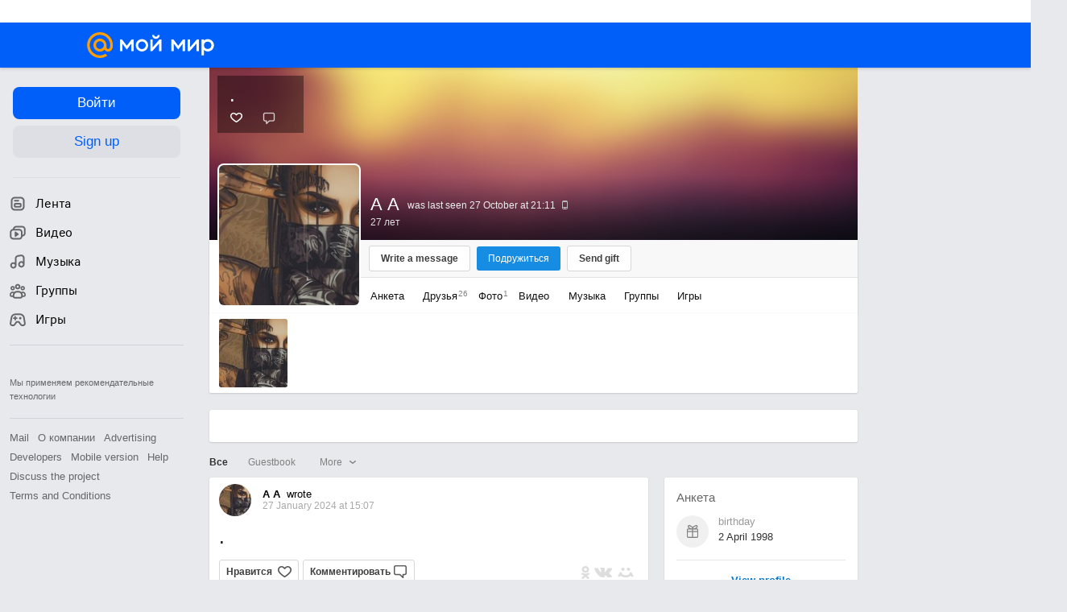

--- FILE ---
content_type: text/html; charset=UTF-8
request_url: https://my.mail.ru/bk/davina.alla/
body_size: 93991
content:
<!DOCTYPE html><html class="unauthorised-user window-loading">







	<head data-comet="">
		<meta http-equiv="X-UA-Compatible" content="IE=edge" />
		
		

		<style type="text/css">
	body.css-error {
		position: absolute;
		top: 0;
		left: 0;
		width: 100%;
		height: 100%;
		margin: 0;
		padding: 0;
		overflow: hidden;
		font-family: arial;
	}
	.b-css-error {
		position: fixed;
		top: 0;
		left: 0;
		width: 100%;
		height: 100%;
		background-color: #DDDDDD;
		z-index: 1000;
	}
	.b-css-error__message {
		position: absolute;
		top: 50%;
		left: 50%;
		width: 540px;
		height: 150px;
		margin: -75px 0 0 -270px;
		padding: 35px 0;
		box-sizing: border-box;
		background-color: #fff;
		border: solid 1px #BBBBBB;
		text-align: center;
		line-height: 25px;
	}

	.b-css-error__preloader {
		position:relative;
		width:80px;
		height:5px;
		margin: 15px auto;
	}

	.b-css-error_preloader-ball {
		background-color:#353535;
		position:absolute;
		top:0;
		left:0;
		width:5px;
		height:5px;
		-moz-border-radius:10px;
		-moz-animation-name:css-error-preloader;
		-moz-animation-duration:1.3s;
		-moz-animation-iteration-count:infinite;
		-moz-animation-direction:linear;
		-webkit-border-radius:10px;
		-webkit-animation-name:css-error-preloader;
		-webkit-animation-duration:1.3s;
		-webkit-animation-iteration-count:infinite;
		-webkit-animation-direction:linear;
		-ms-border-radius:10px;
		-ms-animation-name:css-error-preloader;
		-ms-animation-duration:1.3s;
		-ms-animation-iteration-count:infinite;
		-ms-animation-direction:linear;
		-o-border-radius:10px;
		-o-animation-name:css-error-preloader;
		-o-animation-duration:1.3s;
		-o-animation-iteration-count:infinite;
		-o-animation-direction:linear;
		border-radius:10px;
		animation-name:css-error-preloader;
		animation-duration:1.3s;
		animation-iteration-count:infinite;
		animation-direction:linear;
	}

	.b-css-error_preloader-ball1 {
		-moz-animation-delay:0s;
		-webkit-animation-delay:0s;
		-ms-animation-delay:0s;
		-o-animation-delay:0s;
		animation-delay:0s;
	}

	.b-css-error_preloader-ball2{
		-moz-animation-delay:0.13s;
		-webkit-animation-delay:0.13s;
		-ms-animation-delay:0.13s;
		-o-animation-delay:0.13s;
		animation-delay:0.13s;
	}

	.b-css-error_preloader-ball3{
		-moz-animation-delay:0.26s;
		-webkit-animation-delay:0.26s;
		-ms-animation-delay:0.26s;
		-o-animation-delay:0.26s;
		animation-delay:0.26s;
	}

	.b-css-error_preloader-ball4{
		-moz-animation-delay:0.39s;
		-webkit-animation-delay:0.39s;
		-ms-animation-delay:0.39s;
		-o-animation-delay:0.39s;
		animation-delay:0.39s;
	}

	@-moz-keyframes css-error-preloader{
		0%{
			left:0px;
			background-color:#353535;
		}

		50%{
			left:80px;
			background-color:#FFFFFF;
		}

		100%{
			left:0px;
			background-color:#353535;
		}

	}

	@-webkit-keyframes css-error-preloader{
		0%{
			left:0px;
			background-color:#353535;
		}

		50%{
			left:80px;
			background-color:#FFFFFF;
		}

		100%{
			left:0px;
			background-color:#353535;
		}

		}

	@-ms-keyframes css-error-preloader{
		0%{
			left:0px;
			background-color:#353535;
		}

		50%{
			left:80px;
			background-color:#FFFFFF;
		}

		100%{
			left:0px;
			background-color:#353535;
		}

	}

	@-o-keyframes css-error-preloader{
		0%{
			left:0px;
			background-color:#353535;
		}

		50%{
			left:80px;
			background-color:#FFFFFF;
		}

		100%{
			left:0px;
			background-color:#353535;
		}

	}

	@keyframes css-error-preloader{
		0%{
			left:0px;
			background-color:#353535;
		}

		50%{
			left:80px;
			background-color:#FFFFFF;
		}

		100%{
			left:0px;
			background-color:#353535;
		}

	}

</style>

		<script type="text/javascript">try {document.domain = 'mail.ru';} catch (ignore) {}var rb_innerhtml = true;(function(){var p = document.location.hash,regexpGet = /(\?.*)+/,getStr = regexpGet.exec(p) ? regexpGet.exec(p)[0] : '',hideAll = function () {if (document.getElementsByTagName('html')[0]) {document.getElementsByTagName('html')[0].style.display = 'none';}};if(p && /^\#photo=/.test(p)) {var path = p.replace(/^\#photo=/, '').replace(regexpGet, '');if (!/^\/([^\/]+\/){3}\d+(\.html)?$/.test(path)) {return false;}path = path.split('/');hideAll();document.location = 'https://my.mail.ru/' + path[1] + '/' + path[2] + '/photo/' + path[3] + '/' + path[4] + '.html' + getStr;}if(p && /^\#video=/.test(p)) {var path = p.replace(/^\#video=/, '').replace(regexpGet, '');if (!/^\/([^\/]+\/){3}\d+(\.html)?$/.test(path)) {return false;}path = path.split('/');hideAll();document.location = 'https://my.mail.ru/' + path[1] + '/' + path[2] + '/video/' + path[3] + '/' + path[4] + '.html' + getStr;}if(p && /^\#multipost=\//.test(p)) {var path = p.replace(/^\#multipost=/, ''),reg = /(\/community\/[a-z0-9_\.\-]*\/)\?multipost_id\=([0-9a-zA-z]*)/;if (!reg.test(path)) {return false;}hideAll();document.location = 'https://my.mail.ru' + path;}if(p && /^\#history-layer=\//.test(p)) {var path = p.replace(/^\#history-layer=/, ''),reg = /(\/[^\/]*\/[a-z0-9_\.\-]*\/)\?(multi|micro)post_id\=([0-9a-zA-z]*)/;if (!reg.test(path)) {return false;}hideAll();document.location = 'https://my.mail.ru' + path;}})();window.version = '425b0c444c';(function () {function ErrorPage() {this.init();}ErrorPage.prototype = {cssClasses: {main: 'b-css-error',message: 'b-css-error__message',preloader: 'b-css-error__preloader',bodyError: 'css-error'},init: function () {this.el = document.createElement('div');this.el.className = this.cssClasses.main;this.createMessage();this.createProgress();document.body.appendChild(this.el);document.body.className += ' ' + this.cssClasses.bodyError;},createMessage: function () {var textElement;this.message = document.createElement('div');this.message.className = this.cssClasses.message;textElement = document.createElement('div');textElement.innerHTML = 'Something went wrong. Please wait.';this.message.appendChild(textElement);textElement = document.createElement('div');textElement.innerHTML = 'Uploading';this.message.appendChild(textElement);this.el.appendChild(this.message);},createProgress: function () {this.preloader = document.createElement('div');this.preloader.className = this.cssClasses.preloader;this.preloader.innerHTML = '' +'<div class="b-css-error_preloader-ball b-css-error_preloader-ball1"></div>' +'<div class="b-css-error_preloader-ball b-css-error_preloader-ball2"></div>' +'<div class="b-css-error_preloader-ball b-css-error_preloader-ball3"></div>' +'<div class="b-css-error_preloader-ball b-css-error_preloader-ball4"></div>';this.message.appendChild(this.preloader);},destroy: function () {if (this.el) {document.body.removeChild(this.el);delete this.el;}document.body.className = document.body.className.replace(this.cssClasses.bodyError, '');}};var errorPage;window.onErrorLoadStyle = function (linkElement) {var newStyle = document.createElement('link'),isMainCss = linkElement.href.indexOf('/ru/css/new/main') !== -1;newStyle.rel = 'stylesheet';newStyle.href = linkElement.href;newStyle.onerror = function () {setTimeout(window.onErrorLoadStyle.bind(this, linkElement), 1000);if (isMainCss) {window.loadCssError = true;}};if (isMainCss) {if (!errorPage && document && document.body) {errorPage = new ErrorPage();}newStyle.onload = function () {if (errorPage) {errorPage.destroy();}window.loadCssError = false;};}document.head.appendChild(newStyle);}})();window.startPageTime = new Date();var __PHS = {privateData: {href: 'https://my.mail.ru/my/userinfo'},authMenuLinks: [{text: 'Settings',href: 'https://r.mail.ru/clb841583/my.mail.ru/my/editprops?view=main'}]};</script>

		
		 	
			 	
			

			<link rel="icon" href="https://my2.imgsmail.ru/mail/ru/images/my/compass/static/favicon/favicon.ico" />
			<link rel="shortcut icon" href="https://my2.imgsmail.ru/mail/ru/images/my/compass/static/favicon/favicon.ico" />
		

		
	

	


<link rel="stylesheet" onerror="onErrorLoadStyle(this)" type="text/css" href="https://my2.imgsmail.ru/mail/ru/css/new/main_rev233881160e.css"/>











		
		<script type="text/javascript">window.webConsole = {};window.webConsole.log = window.webConsole.time = window.webConsole.timeEnd = window.webConsole.timeStatus = window.webConsole.error = function () {};</script><script type="text/javascript">window.isCrossOriginEnabled = true;</script><script id="js-require-data" type="text/plain">{"avatarHost": "avt.foto.mail.ru","staticHost": "https://my2.imgsmail.ru/mail/ru/images/js/myjs/","contentHost": "content.foto.my.mail.ru","isTestServer": false,"isBeta": false,"isPsi": false,"useMin": true,"useHash": true,"useCdn": true,"cdnCount": 6,"branch": "","startModules": null,"bundles": ["audio-player","console","tmpl","util","video-html5"],"isEnableBooster": true,"isEnableDialogues": true,"pageType": "main"}</script><script type="text/plain" id="modules-defines">[{"name":"404/404","path":"404/404_rev705b470020"},{"name":"actions/actions-carousel","path":"actions/actions-carousel_reveeed496acf"},{"name":"actions/prizes","path":"actions/prizes_rev73b6500fd0"},{"name":"actions/tmpl/actions-prizes","path":"actions/tmpl/actions-prizes_rev1b20a69ca1"},{"name":"actions/tmpl/actions-promo","path":"actions/tmpl/actions-promo_rev1b20a69ca1"},{"name":"actions/tmpl/prize-image-block","path":"actions/tmpl/prize-image-block_rev1b20a69ca1"},{"name":"actions/tmpl/prize-popup","path":"actions/tmpl/prize-popup_rev1b20a69ca1"},{"name":"actions/tmpl/prizes-list-item","path":"actions/tmpl/prizes-list-item_rev1b20a69ca1"},{"name":"actions/user-actions","path":"actions/user-actions_rev339ca00426"},{"name":"actions/user-prize-popup","path":"actions/user-prize-popup_rev1b20a69ca1"},{"name":"additional-banners","path":"additional-banners/main_rev7f98c5bd3a"},{"name":"admin-links","path":"admin-links/main_rev844744282d"},{"name":"admin/tmpl/pages/wisher/calendars","path":"admin/tmpl/pages/wisher/calendars_revad5e34e8b2"},{"name":"admin/tmpl/pages/wisher/config","path":"admin/tmpl/pages/wisher/config_reve9438237af"},{"name":"admin/tmpl/pages/wisher/gifts","path":"admin/tmpl/pages/wisher/gifts_revad5e34e8b2"},{"name":"admin/tmpl/pages/wisher/holidays","path":"admin/tmpl/pages/wisher/holidays_revad5e34e8b2"},{"name":"admin/tmpl/pages/wisher/masks","path":"admin/tmpl/pages/wisher/masks_revad5e34e8b2"},{"name":"admin/tmpl/pages/wisher/promo-video","path":"admin/tmpl/pages/wisher/promo-video_revad5e34e8b2"},{"name":"admin/tmpl/wisher/calendar/calendar","path":"admin/tmpl/wisher/calendar/calendar_reve9438237af"},{"name":"admin/tmpl/wisher/calendar/calendars","path":"admin/tmpl/wisher/calendar/calendars_reve9438237af"},{"name":"admin/tmpl/wisher/calendar/edit-form","path":"admin/tmpl/wisher/calendar/edit-form_reve9438237af"},{"name":"admin/tmpl/wisher/calendar/edit-holiday-item","path":"admin/tmpl/wisher/calendar/edit-holiday-item_rev1da6df83bc"},{"name":"admin/tmpl/wisher/calendar/edit-holidays","path":"admin/tmpl/wisher/calendar/edit-holidays_rev1da6df83bc"},{"name":"admin/tmpl/wisher/calendar/edit-picture","path":"admin/tmpl/wisher/calendar/edit-picture_rev1da6df83bc"},{"name":"admin/tmpl/wisher/calendar/head","path":"admin/tmpl/wisher/calendar/head_reve9438237af"},{"name":"admin/tmpl/wisher/gifts/add-form","path":"admin/tmpl/wisher/gifts/add-form_rev1da6df83bc"},{"name":"admin/tmpl/wisher/gifts/day-cost","path":"admin/tmpl/wisher/gifts/day-cost_rev7c7a4dbd0b"},{"name":"admin/tmpl/wisher/gifts/edit-form","path":"admin/tmpl/wisher/gifts/edit-form_reve9438237af"},{"name":"admin/tmpl/wisher/gifts/edit-tag","path":"admin/tmpl/wisher/gifts/edit-tag_rev1da6df83bc"},{"name":"admin/tmpl/wisher/gifts/gift","path":"admin/tmpl/wisher/gifts/gift_reve9438237af"},{"name":"admin/tmpl/wisher/gifts/gifts","path":"admin/tmpl/wisher/gifts/gifts_reve9438237af"},{"name":"admin/tmpl/wisher/gifts/head","path":"admin/tmpl/wisher/gifts/head_reve9438237af"},{"name":"admin/tmpl/wisher/gifts/tag","path":"admin/tmpl/wisher/gifts/tag_reve9438237af"},{"name":"admin/tmpl/wisher/gifts/tag-form","path":"admin/tmpl/wisher/gifts/tag-form_reve9438237af"},{"name":"admin/tmpl/wisher/gifts/tags","path":"admin/tmpl/wisher/gifts/tags_reve9438237af"},{"name":"admin/tmpl/wisher/holiday/default-gift","path":"admin/tmpl/wisher/holiday/default-gift_rev7c7a4dbd0b"},{"name":"admin/tmpl/wisher/holiday/edit-date-item","path":"admin/tmpl/wisher/holiday/edit-date-item_rev1da6df83bc"},{"name":"admin/tmpl/wisher/holiday/edit-form","path":"admin/tmpl/wisher/holiday/edit-form_reve9438237af"},{"name":"admin/tmpl/wisher/holiday/edit-picture","path":"admin/tmpl/wisher/holiday/edit-picture_rev1da6df83bc"},{"name":"admin/tmpl/wisher/holiday/head","path":"admin/tmpl/wisher/holiday/head_reve9438237af"},{"name":"admin/tmpl/wisher/holiday/holiday","path":"admin/tmpl/wisher/holiday/holiday_reve9438237af"},{"name":"admin/tmpl/wisher/holiday/holidays","path":"admin/tmpl/wisher/holiday/holidays_reve9438237af"},{"name":"admin/tmpl/wisher/masks/edit-form","path":"admin/tmpl/wisher/masks/edit-form_reve9438237af"},{"name":"admin/tmpl/wisher/masks/edit-picture","path":"admin/tmpl/wisher/masks/edit-picture_reve9438237af"},{"name":"admin/tmpl/wisher/masks/edit-zip","path":"admin/tmpl/wisher/masks/edit-zip_reve9438237af"},{"name":"admin/tmpl/wisher/masks/head","path":"admin/tmpl/wisher/masks/head_reve9438237af"},{"name":"admin/tmpl/wisher/masks/mask","path":"admin/tmpl/wisher/masks/mask_reve9438237af"},{"name":"admin/tmpl/wisher/masks/masks","path":"admin/tmpl/wisher/masks/masks_reve9438237af"},{"name":"admin/tmpl/wisher/promo-video/edit-date-item","path":"admin/tmpl/wisher/promo-video/edit-date-item_reve9438237af"},{"name":"admin/tmpl/wisher/promo-video/edit-form","path":"admin/tmpl/wisher/promo-video/edit-form_reve9438237af"},{"name":"admin/tmpl/wisher/promo-video/edit-picture","path":"admin/tmpl/wisher/promo-video/edit-picture_reve9438237af"},{"name":"admin/tmpl/wisher/promo-video/edit-video","path":"admin/tmpl/wisher/promo-video/edit-video_reve9438237af"},{"name":"admin/tmpl/wisher/promo-video/head","path":"admin/tmpl/wisher/promo-video/head_reve9438237af"},{"name":"admin/tmpl/wisher/promo-video/video","path":"admin/tmpl/wisher/promo-video/video_reve9438237af"},{"name":"admin/tmpl/wisher/promo-video/videos","path":"admin/tmpl/wisher/promo-video/videos_reve9438237af"},{"name":"admin/wisher/base/add-form","path":"admin/wisher/base/add-form_revd9c24d5ad0"},{"name":"admin/wisher/base/collection","path":"admin/wisher/base/collection_revd9c24d5ad0"},{"name":"admin/wisher/base/edit-form","path":"admin/wisher/base/edit-form_revd9c24d5ad0"},{"name":"admin/wisher/base/edit-picture","path":"admin/wisher/base/edit-picture_revd9c24d5ad0"},{"name":"admin/wisher/base/item","path":"admin/wisher/base/item_revdd0225ad4d"},{"name":"admin/wisher/base/model","path":"admin/wisher/base/model_revd9c24d5ad0"},{"name":"admin/wisher/base/page","path":"admin/wisher/base/page_rev339ca00426"},{"name":"admin/wisher/calendar/add-form","path":"admin/wisher/calendar/add-form_revdd0225ad4d"},{"name":"admin/wisher/calendar/calendar","path":"admin/wisher/calendar/calendar_revdd0225ad4d"},{"name":"admin/wisher/calendar/edit-form","path":"admin/wisher/calendar/edit-form_revdd0225ad4d"},{"name":"admin/wisher/calendar/edit-holidays","path":"admin/wisher/calendar/edit-holidays_revdd0225ad4d"},{"name":"admin/wisher/calendar/edit-picture","path":"admin/wisher/calendar/edit-picture_revdd0225ad4d"},{"name":"admin/wisher/calendar/page","path":"admin/wisher/calendar/page_revdd0225ad4d"},{"name":"admin/wisher/collections/calendars","path":"admin/wisher/collections/calendars_revdd0225ad4d"},{"name":"admin/wisher/collections/gifts","path":"admin/wisher/collections/gifts_revdd0225ad4d"},{"name":"admin/wisher/collections/holidays","path":"admin/wisher/collections/holidays_revdd0225ad4d"},{"name":"admin/wisher/collections/masks","path":"admin/wisher/collections/masks_revdd0225ad4d"},{"name":"admin/wisher/collections/promo-video","path":"admin/wisher/collections/promo-video_revdd0225ad4d"},{"name":"admin/wisher/collections/tags","path":"admin/wisher/collections/tags_revdd0225ad4d"},{"name":"admin/wisher/gifts/add-form","path":"admin/wisher/gifts/add-form_revdd0225ad4d"},{"name":"admin/wisher/gifts/edit-form","path":"admin/wisher/gifts/edit-form_revdd0225ad4d"},{"name":"admin/wisher/gifts/gift","path":"admin/wisher/gifts/gift_revdd0225ad4d"},{"name":"admin/wisher/gifts/page","path":"admin/wisher/gifts/page_revdd0225ad4d"},{"name":"admin/wisher/gifts/tags","path":"admin/wisher/gifts/tags_revdd0225ad4d"},{"name":"admin/wisher/holiday/add-form","path":"admin/wisher/holiday/add-form_revdd0225ad4d"},{"name":"admin/wisher/holiday/default-gift","path":"admin/wisher/holiday/default-gift_revdd0225ad4d"},{"name":"admin/wisher/holiday/edit-form","path":"admin/wisher/holiday/edit-form_revf41bf09084"},{"name":"admin/wisher/holiday/edit-picture","path":"admin/wisher/holiday/edit-picture_revdd0225ad4d"},{"name":"admin/wisher/holiday/holiday","path":"admin/wisher/holiday/holiday_revdd0225ad4d"},{"name":"admin/wisher/holiday/page","path":"admin/wisher/holiday/page_revdd0225ad4d"},{"name":"admin/wisher/masks/add-form","path":"admin/wisher/masks/add-form_revdd0225ad4d"},{"name":"admin/wisher/masks/edit-form","path":"admin/wisher/masks/edit-form_revdd0225ad4d"},{"name":"admin/wisher/masks/edit-picture","path":"admin/wisher/masks/edit-picture_revdd0225ad4d"},{"name":"admin/wisher/masks/edit-zip","path":"admin/wisher/masks/edit-zip_revdd0225ad4d"},{"name":"admin/wisher/masks/mask","path":"admin/wisher/masks/mask_revdd0225ad4d"},{"name":"admin/wisher/masks/page","path":"admin/wisher/masks/page_revdd0225ad4d"},{"name":"admin/wisher/models/calendar","path":"admin/wisher/models/calendar_revdd0225ad4d"},{"name":"admin/wisher/models/gift","path":"admin/wisher/models/gift_revdd0225ad4d"},{"name":"admin/wisher/models/holiday","path":"admin/wisher/models/holiday_revdd0225ad4d"},{"name":"admin/wisher/models/mask","path":"admin/wisher/models/mask_revdd0225ad4d"},{"name":"admin/wisher/models/promo-video","path":"admin/wisher/models/promo-video_revdd0225ad4d"},{"name":"admin/wisher/models/tag","path":"admin/wisher/models/tag_revdd0225ad4d"},{"name":"admin/wisher/promo-video/add-form","path":"admin/wisher/promo-video/add-form_revdd0225ad4d"},{"name":"admin/wisher/promo-video/edit-form","path":"admin/wisher/promo-video/edit-form_revdd0225ad4d"},{"name":"admin/wisher/promo-video/edit-picture","path":"admin/wisher/promo-video/edit-picture_revdd0225ad4d"},{"name":"admin/wisher/promo-video/edit-video","path":"admin/wisher/promo-video/edit-video_revdd0225ad4d"},{"name":"admin/wisher/promo-video/page","path":"admin/wisher/promo-video/page_revdd0225ad4d"},{"name":"admin/wisher/promo-video/promo-video","path":"admin/wisher/promo-video/promo-video_revdd0225ad4d"},{"name":"admin/wisher/utils","path":"admin/wisher/utils_reve9438237af"},{"name":"animated-tabs","path":"animated-tabs/main_revbd1169583c"},{"name":"anketa","path":"anketa/main_revff85fd8484"},{"name":"anketa/languages","path":"anketa/languages_revff85fd8484"},{"name":"anketa/partner","path":"anketa/partner_revff85fd8484"},{"name":"anketa/region","path":"anketa/region_reve37205de4b"},{"name":"app","path":"app/main_reva446296012"},{"name":"app.init","path":"app.init_revb7f5eb4395"},{"name":"app/banners","path":"app/banners_revcef2bd50f2"},{"name":"app/channel","path":"app/channel_reve5920a456e"},{"name":"app/comet","path":"app/comet_revff85fd8484"},{"name":"app/history","path":"app/history_revdc0135438b"},{"name":"app/page-loader","path":"app/page-loader_revf71af83bd2"},{"name":"app/process-go-options","path":"app/process-go-options_revbd1169583c"},{"name":"app/section","path":"app/section_revbd1169583c"},{"name":"app/timing-stat","path":"app/timing-stat_revff85fd8484"},{"name":"app_catalog","path":"app_catalog/main_revbeeb43919a"},{"name":"app_catalog-old","path":"app_catalog-old/main_rev90871c6048"},{"name":"app_catalog-old/best","path":"app_catalog-old/best_revc96c19cba1"},{"name":"app_catalog-old/carousel","path":"app_catalog-old/carousel_revc96c19cba1"},{"name":"app_catalog-old/countdown","path":"app_catalog-old/countdown_revc96c19cba1"},{"name":"app_catalog-old/hilo-tizer","path":"app_catalog-old/hilo-tizer_revdd0225ad4d"},{"name":"app_catalog-old/installed","path":"app_catalog-old/installed_revc96c19cba1"},{"name":"app_catalog-old/leftmenu","path":"app_catalog-old/leftmenu_revc96c19cba1"},{"name":"app_catalog-old/notify","path":"app_catalog-old/notify_revc96c19cba1"},{"name":"app_catalog-old/promo/bonus-popup","path":"app_catalog-old/promo/bonus-popup_revc96c19cba1"},{"name":"app_catalog-old/tmpl/best","path":"app_catalog-old/tmpl/best_revc96c19cba1"},{"name":"app_catalog-old/tmpl/carousel","path":"app_catalog-old/tmpl/carousel_revc96c19cba1"},{"name":"app_catalog-old/tmpl/countdown","path":"app_catalog-old/tmpl/countdown_revc96c19cba1"},{"name":"app_catalog-old/tmpl/game-card","path":"app_catalog-old/tmpl/game-card_rev35826af76f"},{"name":"app_catalog-old/tmpl/game-card-friends","path":"app_catalog-old/tmpl/game-card-friends_revc96c19cba1"},{"name":"app_catalog-old/tmpl/game-notifies","path":"app_catalog-old/tmpl/game-notifies_revc96c19cba1"},{"name":"app_catalog-old/tmpl/game-notifies-list","path":"app_catalog-old/tmpl/game-notifies-list_revc96c19cba1"},{"name":"app_catalog-old/tmpl/hilo-tizer","path":"app_catalog-old/tmpl/hilo-tizer_revb29c08b37f"},{"name":"app_catalog-old/tmpl/installed","path":"app_catalog-old/tmpl/installed_revc96c19cba1"},{"name":"app_catalog-old/tmpl/list","path":"app_catalog-old/tmpl/list_revc96c19cba1"},{"name":"app_catalog-old/tmpl/list-item","path":"app_catalog-old/tmpl/list-item_revc96c19cba1"},{"name":"app_catalog-old/user-apps","path":"app_catalog-old/user-apps_revc96c19cba1"},{"name":"app_catalog-old/view/catalog","path":"app_catalog-old/view/catalog_revc96c19cba1"},{"name":"app_catalog/app-of-the-day","path":"app_catalog/app-of-the-day_revc6f27588fd"},{"name":"app_catalog/carousel","path":"app_catalog/carousel_revc96caa38df"},{"name":"app_catalog/chosenGenreApps","path":"app_catalog/chosenGenreApps_rev0de2a3f73c"},{"name":"app_catalog/countdown","path":"app_catalog/countdown_rev2c1cbf4c74"},{"name":"app_catalog/genreApps","path":"app_catalog/genreApps_revb58896eead"},{"name":"app_catalog/hilo-tizer","path":"app_catalog/hilo-tizer_revb7f5eb4395"},{"name":"app_catalog/installed","path":"app_catalog/installed_rev9f63ec6d6c"},{"name":"app_catalog/leftmenu","path":"app_catalog/leftmenu_revbd1169583c"},{"name":"app_catalog/notify","path":"app_catalog/notify_rev35826af76f"},{"name":"app_catalog/promo/bonus-popup","path":"app_catalog/promo/bonus-popup_revc1ea394468"},{"name":"app_catalog/tmpl/app-of-the-day","path":"app_catalog/tmpl/app-of-the-day_revc6f27588fd"},{"name":"app_catalog/tmpl/apps-genre","path":"app_catalog/tmpl/apps-genre_revc96c19cba1"},{"name":"app_catalog/tmpl/best","path":"app_catalog/tmpl/best_revff85fd8484"},{"name":"app_catalog/tmpl/carousel","path":"app_catalog/tmpl/carousel_rev0de2a3f73c"},{"name":"app_catalog/tmpl/countdown","path":"app_catalog/tmpl/countdown_revff85fd8484"},{"name":"app_catalog/tmpl/game-card","path":"app_catalog/tmpl/game-card_rev0de2a3f73c"},{"name":"app_catalog/tmpl/game-card-friends","path":"app_catalog/tmpl/game-card-friends_rev520f684f4e"},{"name":"app_catalog/tmpl/game-notifies","path":"app_catalog/tmpl/game-notifies_revff85fd8484"},{"name":"app_catalog/tmpl/game-notifies-list","path":"app_catalog/tmpl/game-notifies-list_revbd1169583c"},{"name":"app_catalog/tmpl/hilo-tizer","path":"app_catalog/tmpl/hilo-tizer_rev988d94f6cd"},{"name":"app_catalog/tmpl/installed","path":"app_catalog/tmpl/installed_revc96c19cba1"},{"name":"app_catalog/tmpl/list","path":"app_catalog/tmpl/list_rev0de2a3f73c"},{"name":"app_catalog/tmpl/list-item","path":"app_catalog/tmpl/list-item_rev0de2a3f73c"},{"name":"app_catalog/tmpl/list-item-fake","path":"app_catalog/tmpl/list-item-fake_rev0f3caeedc8"},{"name":"app_catalog/tmpl/list-item-pic","path":"app_catalog/tmpl/list-item-pic_rev0de2a3f73c"},{"name":"app_catalog/user-apps","path":"app_catalog/user-apps_rev69b9e698b1"},{"name":"app_catalog/view/catalog","path":"app_catalog/view/catalog_rev94debffc7f"},{"name":"app_catalog/vkplay","path":"app_catalog/vkplay_reve0791fe47f"},{"name":"app_remove-popup","path":"app_remove-popup/main_revc99aacceb8"},{"name":"app_remove-popup/tmpl/removeAppPopup","path":"app_remove-popup/tmpl/removeAppPopup_revc96c19cba1"},{"name":"app_search","path":"app_search/main_revc96c19cba1"},{"name":"app_search/tmpl/list","path":"app_search/tmpl/list_rev5f12aff475"},{"name":"app_search/tmpl/list-item-search","path":"app_search/tmpl/list-item-search_rev5f12aff475"},{"name":"app_search/tmpl/removeAppPopup","path":"app_search/tmpl/removeAppPopup_rev2249895851"},{"name":"apps","path":"apps/main_revcef2bd50f2"},{"name":"apps-promo/collections/top","path":"apps-promo/collections/top_revbd1169583c"},{"name":"apps-promo/diamonds","path":"apps-promo/diamonds_rev44645fbf02"},{"name":"apps-promo/double-mailiki","path":"apps-promo/double-mailiki_rev44645fbf02"},{"name":"apps-promo/easy-money","path":"apps-promo/easy-money_revb3feb3e0e7"},{"name":"apps-promo/game-club","path":"apps-promo/game-club_rev9ee13f5191"},{"name":"apps-promo/inc/wheel-of-fortune-bonus","path":"apps-promo/inc/wheel-of-fortune-bonus_rev12c722b871"},{"name":"apps-promo/inc/wheel-of-fortune-wheel","path":"apps-promo/inc/wheel-of-fortune-wheel_rev12c722b871"},{"name":"apps-promo/models/wheel-of-fortune","path":"apps-promo/models/wheel-of-fortune_rev12c722b871"},{"name":"apps-promo/retention-gift","path":"apps-promo/retention-gift_rev44645fbf02"},{"name":"apps-promo/rx2","path":"apps-promo/rx2_rev44645fbf02"},{"name":"apps-promo/tmpl/modal-diamonds-bonus","path":"apps-promo/tmpl/modal-diamonds-bonus_revbd1169583c"},{"name":"apps-promo/tmpl/modal-diamonds-decor","path":"apps-promo/tmpl/modal-diamonds-decor_rev2361bca24f"},{"name":"apps-promo/tmpl/modal-diamonds-rules","path":"apps-promo/tmpl/modal-diamonds-rules_rev3ac15932d4"},{"name":"apps-promo/tmpl/modal-diamonds-top","path":"apps-promo/tmpl/modal-diamonds-top_rev2361bca24f"},{"name":"apps-promo/tmpl/modal-diamonds-top-list","path":"apps-promo/tmpl/modal-diamonds-top-list_rev2361bca24f"},{"name":"apps-promo/tmpl/modal-easy-money","path":"apps-promo/tmpl/modal-easy-money_revb3feb3e0e7"},{"name":"apps-promo/tmpl/modal-retention-gift","path":"apps-promo/tmpl/modal-retention-gift_rev44645fbf02"},{"name":"apps-promo/tmpl/modal-retention-gift-catched","path":"apps-promo/tmpl/modal-retention-gift-catched_revcd07f7d71c"},{"name":"apps-promo/tmpl/modal-retention-gift-rules","path":"apps-promo/tmpl/modal-retention-gift-rules_revd1747cec74"},{"name":"apps-promo/tmpl/modal-retention-gift-welcome","path":"apps-promo/tmpl/modal-retention-gift-welcome_revd2a1fd5fe8"},{"name":"apps-promo/tmpl/modal-toy-set","path":"apps-promo/tmpl/modal-toy-set_rev0f46dd18ba"},{"name":"apps-promo/tmpl/modal-toy-set-bonus","path":"apps-promo/tmpl/modal-toy-set-bonus_rev0f46dd18ba"},{"name":"apps-promo/tmpl/modal-toy-set-error","path":"apps-promo/tmpl/modal-toy-set-error_rev0f46dd18ba"},{"name":"apps-promo/tmpl/modal-toy-set-rules","path":"apps-promo/tmpl/modal-toy-set-rules_rev0f46dd18ba"},{"name":"apps-promo/tmpl/modal-toy-set-toy","path":"apps-promo/tmpl/modal-toy-set-toy_rev0f46dd18ba"},{"name":"apps-promo/tmpl/modal-wheel-of-fortune","path":"apps-promo/tmpl/modal-wheel-of-fortune_rev12c722b871"},{"name":"apps-promo/tmpl/modal-wheel-of-fortune-bonus","path":"apps-promo/tmpl/modal-wheel-of-fortune-bonus_rev12c722b871"},{"name":"apps-promo/tmpl/modal-wheel-of-fortune-error","path":"apps-promo/tmpl/modal-wheel-of-fortune-error_rev12c722b871"},{"name":"apps-promo/tmpl/modal-x2-rules","path":"apps-promo/tmpl/modal-x2-rules_rev35826af76f"},{"name":"apps-promo/toy-set","path":"apps-promo/toy-set_rev2c1cbf4c74"},{"name":"apps-promo/wheel-of-fortune","path":"apps-promo/wheel-of-fortune_rev44645fbf02"},{"name":"apps/catalog","path":"apps/catalog_reva51dfb0339"},{"name":"apps/countdown-element-container","path":"apps/countdown-element-container_rev91fde143bb"},{"name":"apps/disable-autoinit","path":"apps/disable-autoinit_revff85fd8484"},{"name":"apps/element-scroll","path":"apps/element-scroll_revff85fd8484"},{"name":"apps/event-countdown","path":"apps/event-countdown_rev91fde143bb"},{"name":"apps/external","path":"apps/external_rev7807292d01"},{"name":"apps/external-src","path":"apps/external-src_rev6a65a00bc0"},{"name":"apps/game-bubble","path":"apps/game-bubble_rev91fde143bb"},{"name":"apps/game-bubbles","path":"apps/game-bubbles_rev91fde143bb"},{"name":"apps/hilo-game","path":"apps/hilo-game_revb7f5eb4395"},{"name":"apps/hilo-helpers","path":"apps/hilo-helpers_revc743d71c84"},{"name":"apps/hilo-howto","path":"apps/hilo-howto_revc743d71c84"},{"name":"apps/modal","path":"apps/modal_rev12c722b871"},{"name":"apps/preroll","path":"apps/preroll_revcccb980eca"},{"name":"apps/promo","path":"apps/promo_rev82107a1120"},{"name":"apps/promo-layer","path":"apps/promo-layer_rev1aa3496a9d"},{"name":"apps/score","path":"apps/score_revbd1169583c"},{"name":"apps/tmpl/catalog","path":"apps/tmpl/catalog_revff85fd8484"},{"name":"apps/tmpl/create-my-notification","path":"apps/tmpl/create-my-notification_revf26e3150d4"},{"name":"apps/tmpl/game-bubble","path":"apps/tmpl/game-bubble_rev052150aacf"},{"name":"apps/tmpl/hilo-suitable-apps","path":"apps/tmpl/hilo-suitable-apps_rev90871c6048"},{"name":"apps/tmpl/hilo-top","path":"apps/tmpl/hilo-top_rev90871c6048"},{"name":"apps/tmpl/modal","path":"apps/tmpl/modal_rev2361bca24f"},{"name":"apps/tmpl/preroll","path":"apps/tmpl/preroll_revcccb980eca"},{"name":"apps/tmpl/promo-layer","path":"apps/tmpl/promo-layer_rev9352dc081a"},{"name":"apps/tmpl/promo-layer-slide","path":"apps/tmpl/promo-layer-slide_rev9352dc081a"},{"name":"apps/tmpl/score-top","path":"apps/tmpl/score-top_revbd1169583c"},{"name":"audio-player","path":"audio-player/main_revff85fd8484"},{"name":"audio-player/player","path":"audio-player/player_rev67fe8d3f21"},{"name":"audio-player/playlist","path":"audio-player/playlist_revff85fd8484"},{"name":"audio-player/track","path":"audio-player/track_rev4213dc577a"},{"name":"audio_player","path":"audio_player/main_rev7aa487c7bd"},{"name":"auth-info","path":"auth-info/main_rev5f12aff475"},{"name":"authorization","path":"authorization/main_rev368dbcdda1"},{"name":"avatar-edit","path":"avatar-edit/main_rev1e4c553239"},{"name":"avatar-edit/popup","path":"avatar-edit/popup_revdd0225ad4d"},{"name":"avatar-edit/tmpl/main","path":"avatar-edit/tmpl/main_rev8bca542c51"},{"name":"balance/balance","path":"balance/balance_reve5920a456e"},{"name":"balance/balance-details","path":"balance/balance-details_reve5920a456e"},{"name":"balance/models/balance-model","path":"balance/models/balance-model_revfaee9c1b3a"},{"name":"balance/tmpl/app-navigation-balance","path":"balance/tmpl/app-navigation-balance_reve5920a456e"},{"name":"balance/tmpl/balance","path":"balance/tmpl/balance_rev8d34c60974"},{"name":"balance/tmpl/balance-detail-popup-content","path":"balance/tmpl/balance-detail-popup-content_reve5920a456e"},{"name":"balance/tmpl/balance-details","path":"balance/tmpl/balance-details_reve5920a456e"},{"name":"banner-updater/index","path":"banner-updater/index_revdd0225ad4d"},{"name":"banners-block/index","path":"banners-block/index_revbffe6e4809"},{"name":"base/collection","path":"base/collection_rev131693430b"},{"name":"base/event","path":"base/event_rev131693430b"},{"name":"base/model","path":"base/model_rev131693430b"},{"name":"base/page","path":"base/page_revcd07f7d71c"},{"name":"base/router","path":"base/router_rev131693430b"},{"name":"base/view","path":"base/view_revd360c5c6ff"},{"name":"battlepass","path":"battlepass/main_revf86cc935c3"},{"name":"battlepass/enums","path":"battlepass/enums_rev7f98c5bd3a"},{"name":"battlepass/helpers","path":"battlepass/helpers_rev25d78fd994"},{"name":"battlepass/index","path":"battlepass/index_rev7f98c5bd3a"},{"name":"battlepass/tmpl/battlepass","path":"battlepass/tmpl/battlepass_rev25d78fd994"},{"name":"battlepass/tmpl/countdown","path":"battlepass/tmpl/countdown_rev7f98c5bd3a"},{"name":"battlepass/tmpl/levels","path":"battlepass/tmpl/levels_rev25d78fd994"},{"name":"battlepass/tmpl/open","path":"battlepass/tmpl/open_rev7f98c5bd3a"},{"name":"battlepass/tmpl/premium","path":"battlepass/tmpl/premium_rev7f98c5bd3a"},{"name":"battlepass/tmpl/prize","path":"battlepass/tmpl/prize_rev7f98c5bd3a"},{"name":"battlepass/tmpl/rules","path":"battlepass/tmpl/rules_rev7f98c5bd3a"},{"name":"battlepass/tmpl/state","path":"battlepass/tmpl/state_rev25d78fd994"},{"name":"battlepass/tmpl/table","path":"battlepass/tmpl/table_rev7f98c5bd3a"},{"name":"battlepass/types","path":"battlepass/types_rev7f98c5bd3a"},{"name":"blocks/tmpl/css-versions","path":"blocks/tmpl/css-versions_revad5e34e8b2"},{"name":"blocks/tmpl/custom/svg-sprite-game-client-promo-versions","path":"blocks/tmpl/custom/svg-sprite-game-client-promo-versions_rev91fde143bb"},{"name":"blocks/tmpl/js-versions","path":"blocks/tmpl/js-versions_rev425b0c444c"},{"name":"blocks/tmpl/svg-sprite-all-versions","path":"blocks/tmpl/svg-sprite-all-versions_rev2c1cbf4c74"},{"name":"blocks/tmpl/svg-sprite-music-versions","path":"blocks/tmpl/svg-sprite-music-versions_rev8181ec5380"},{"name":"blocks/tmpl/svg-sprite-promo-versions","path":"blocks/tmpl/svg-sprite-promo-versions_rev91fde143bb"},{"name":"breadcrumbs/breadcrumbs","path":"breadcrumbs/breadcrumbs_revd003683cf4"},{"name":"bundles/all","path":"bundles/all_revcef2bd50f2"},{"name":"bundles/audio-player","path":"bundles/audio-player_rev67fe8d3f21"},{"name":"bundles/tmpl","path":"bundles/tmpl_reve5920a456e"},{"name":"bundles/util","path":"bundles/util_revd203ebda19"},{"name":"bundles/video-html5","path":"bundles/video-html5_rev9550460280"},{"name":"buy-badges","path":"buy-badges/main_rev9ef5ddb9a3"},{"name":"buy-badges/main-old","path":"buy-badges/main-old_rev9ef5ddb9a3"},{"name":"buy-badges/tmpl/buy-badges-popup","path":"buy-badges/tmpl/buy-badges-popup_rev988d94f6cd"},{"name":"captcha","path":"captcha/main_rev4582479046"},{"name":"captcha/tmpl/main","path":"captcha/tmpl/main_revff85fd8484"},{"name":"cashback-history/cashback-history","path":"cashback-history/cashback-history_rev64d8bc48dd"},{"name":"cashback-history/tmpl/cashback-history","path":"cashback-history/tmpl/cashback-history_rev64d8bc48dd"},{"name":"cashback-history/tmpl/cashback-history-item","path":"cashback-history/tmpl/cashback-history-item_rev64d8bc48dd"},{"name":"catalog","path":"catalog/main_revff85fd8484"},{"name":"catalog/friends","path":"catalog/friends_revec1bdbf33a"},{"name":"catalog/main/filter","path":"catalog/main/filter_revff85fd8484"},{"name":"catalog/main/list","path":"catalog/main/list_reva446296012"},{"name":"catalog/main/search","path":"catalog/main/search_revff85fd8484"},{"name":"chart","path":"chart/main_revbd1169583c"},{"name":"chart/highcharts","path":"chart/highcharts_revbd1169583c"},{"name":"checkbox-list","path":"checkbox-list/main_reve5920a456e"},{"name":"checkbox-list/index","path":"checkbox-list/index_revdd0225ad4d"},{"name":"checkbox-list/tmpl/checkbox","path":"checkbox-list/tmpl/checkbox_revdd0225ad4d"},{"name":"checkbox-list/tmpl/checkboxList","path":"checkbox-list/tmpl/checkboxList_revdd0225ad4d"},{"name":"checkbox-list/types","path":"checkbox-list/types_reve5920a456e"},{"name":"choice-friends","path":"choice-friends/main_revff85fd8484"},{"name":"choice-friends/tmpl/partner/main","path":"choice-friends/tmpl/partner/main_rev3972016021"},{"name":"client-server","path":"client-server_rev9550460280"},{"name":"collections/actions/list","path":"collections/actions/list_revb58896eead"},{"name":"collections/apps/catalog","path":"collections/apps/catalog_reveeed496acf"},{"name":"collections/apps/catalog-my","path":"collections/apps/catalog-my_rev0de2a3f73c"},{"name":"collections/apps/catalog-old","path":"collections/apps/catalog-old_revc96c19cba1"},{"name":"collections/apps/catalog-vkplay","path":"collections/apps/catalog-vkplay_reve0791fe47f"},{"name":"collections/apps/friends","path":"collections/apps/friends_revbd1169583c"},{"name":"collections/apps/notifies","path":"collections/apps/notifies_revbd1169583c"},{"name":"collections/apps/recommendations","path":"collections/apps/recommendations_revbd1169583c"},{"name":"collections/apps/search","path":"collections/apps/search_reve13d842fe8"},{"name":"collections/apps/types","path":"collections/apps/types_reveeed496acf"},{"name":"collections/audio/items","path":"collections/audio/items_revbd1169583c"},{"name":"collections/audio/playlists","path":"collections/audio/playlists_revbd1169583c"},{"name":"collections/audio/search","path":"collections/audio/search_revbd1169583c"},{"name":"collections/audio/suggest","path":"collections/audio/suggest_revdd0225ad4d"},{"name":"collections/comments/comments","path":"collections/comments/comments_revbd1169583c"},{"name":"collections/dialogues/list","path":"collections/dialogues/list_reve13d842fe8"},{"name":"collections/dialogues/messages","path":"collections/dialogues/messages_revbd1169583c"},{"name":"collections/education/college/faculties","path":"collections/education/college/faculties_revbd1169583c"},{"name":"collections/education/college/items","path":"collections/education/college/items_revbd1169583c"},{"name":"collections/education/institute/departments","path":"collections/education/institute/departments_revbd1169583c"},{"name":"collections/education/institute/faculties","path":"collections/education/institute/faculties_revbd1169583c"},{"name":"collections/education/institute/items","path":"collections/education/institute/items_revbd1169583c"},{"name":"collections/education/schools","path":"collections/education/schools_revbd1169583c"},{"name":"collections/geo/cities","path":"collections/geo/cities_rev3972016021"},{"name":"collections/geo/countries","path":"collections/geo/countries_rev3972016021"},{"name":"collections/geo/geo","path":"collections/geo/geo_revbd1169583c"},{"name":"collections/geo/house","path":"collections/geo/house_revbd1169583c"},{"name":"collections/geo/regions","path":"collections/geo/regions_rev3972016021"},{"name":"collections/geo/search","path":"collections/geo/search_revbd1169583c"},{"name":"collections/geo/streets","path":"collections/geo/streets_revbd1169583c"},{"name":"collections/groups/items","path":"collections/groups/items_revbd1169583c"},{"name":"collections/hashtags/suggest","path":"collections/hashtags/suggest_revdd0225ad4d"},{"name":"collections/moderation/queue","path":"collections/moderation/queue_revbd1169583c"},{"name":"collections/notifications/alerts","path":"collections/notifications/alerts_rev35826af76f"},{"name":"collections/notifications/list","path":"collections/notifications/list_revdd0225ad4d"},{"name":"collections/notifications/settings","path":"collections/notifications/settings_revbd1169583c"},{"name":"collections/photo/albums","path":"collections/photo/albums_revbd1169583c"},{"name":"collections/photo/items","path":"collections/photo/items_revbd1169583c"},{"name":"collections/users/comment-mention-users","path":"collections/users/comment-mention-users_revbd1169583c"},{"name":"collections/users/followers","path":"collections/users/followers_revbd1169583c"},{"name":"collections/users/friends","path":"collections/users/friends_revbd1169583c"},{"name":"collections/users/search","path":"collections/users/search_revf71af83bd2"},{"name":"collections/users/visitors","path":"collections/users/visitors_revbd1169583c"},{"name":"collections/video/albums","path":"collections/video/albums_revbd1169583c"},{"name":"collections/video/best","path":"collections/video/best_revbd1169583c"},{"name":"collections/video/channels","path":"collections/video/channels_revbd1169583c"},{"name":"collections/video/channels-with-promo","path":"collections/video/channels-with-promo_revbd1169583c"},{"name":"collections/video/follows","path":"collections/video/follows_revbd1169583c"},{"name":"collections/video/friends","path":"collections/video/friends_revbd1169583c"},{"name":"collections/video/items","path":"collections/video/items_revf33aa984bf"},{"name":"collections/video/recommend","path":"collections/video/recommend_revbd1169583c"},{"name":"collections/video/related","path":"collections/video/related_revbd1169583c"},{"name":"collections/video/search","path":"collections/video/search_revbd9e073138"},{"name":"collections/video/subscriptions","path":"collections/video/subscriptions_revbd1169583c"},{"name":"collections/video/suggest","path":"collections/video/suggest_revdd0225ad4d"},{"name":"collections/video/top","path":"collections/video/top_reva60accd304"},{"name":"comments","path":"comments/main_revbd1169583c"},{"name":"comments/answer","path":"comments/answer_revff85fd8484"},{"name":"comments/item","path":"comments/item_revbd1169583c"},{"name":"comments/like","path":"comments/like_rev1da6df83bc"},{"name":"comments/stat","path":"comments/stat_revbd1169583c"},{"name":"comments/tmpl/item","path":"comments/tmpl/item_reva81b984acb"},{"name":"comments/tmpl/settings","path":"comments/tmpl/settings_revbd1169583c"},{"name":"comments/tmpl/text","path":"comments/tmpl/text_reva81b984acb"},{"name":"comments/tmpl/writer/audio-item","path":"comments/tmpl/writer/audio-item_revff85fd8484"},{"name":"comments/tmpl/writer/main","path":"comments/tmpl/writer/main_revbd1169583c"},{"name":"comments/tmpl/writer/photo-item","path":"comments/tmpl/writer/photo-item_revff85fd8484"},{"name":"comments/tmpl/writer/video-item","path":"comments/tmpl/writer/video-item_revff85fd8484"},{"name":"comments/writer","path":"comments/writer_reve13d842fe8"},{"name":"common/flash-support-detector","path":"common/flash-support-detector_rev0a5feef514"},{"name":"common/tmpl/avatars/avatar","path":"common/tmpl/avatars/avatar_revb91b6f9d08"},{"name":"common/tmpl/avatars/avatar-container","path":"common/tmpl/avatars/avatar-container_revf241112b94"},{"name":"common/tmpl/avatars/avatar-frame","path":"common/tmpl/avatars/avatar-frame_revb91b6f9d08"},{"name":"common/tmpl/badges/badge-online","path":"common/tmpl/badges/badge-online_rev35826af76f"},{"name":"common/tmpl/badges/badge-vip","path":"common/tmpl/badges/badge-vip_revf241112b94"},{"name":"common/value-changer","path":"common/value-changer_rev9651d9990a"},{"name":"community","path":"community/main_revff85fd8484"},{"name":"community-statistic","path":"community-statistic/main_revbd1169583c"},{"name":"community-statistic/item","path":"community-statistic/item_revbd1169583c"},{"name":"community/invite","path":"community/invite_revbd1169583c"},{"name":"community/jentry-join","path":"community/jentry-join_revbd1169583c"},{"name":"community/journal/journal","path":"community/journal/journal_rev9701da092c"},{"name":"community/journal/jupdate","path":"community/journal/jupdate_revbd1169583c"},{"name":"console-extensions","path":"console-extensions_revff85fd8484"},{"name":"content-tools/albums/access-form","path":"content-tools/albums/access-form_revbd1169583c"},{"name":"content-tools/albums/base-form","path":"content-tools/albums/base-form_revbd1169583c"},{"name":"content-tools/albums/cover-form","path":"content-tools/albums/cover-form_rev3972016021"},{"name":"content-tools/albums/create-album","path":"content-tools/albums/create-album_rev3972016021"},{"name":"content-tools/albums/edit-album","path":"content-tools/albums/edit-album_rev9357aae3b3"},{"name":"content-tools/albums/form","path":"content-tools/albums/form_rev1e4c553239"},{"name":"content-tools/albums/main","path":"content-tools/albums/main_rev1da6df83bc"},{"name":"content-tools/albums/selector","path":"content-tools/albums/selector_revf33aa984bf"},{"name":"content-tools/albums/sort-form","path":"content-tools/albums/sort-form_revbd1169583c"},{"name":"content-tools/audio/upload/albums/form","path":"content-tools/audio/upload/albums/form_rev3972016021"},{"name":"content-tools/audio/upload/button","path":"content-tools/audio/upload/button_revbd1169583c"},{"name":"content-tools/audio/upload/edit","path":"content-tools/audio/upload/edit_revbd9e073138"},{"name":"content-tools/audio/upload/edit-item","path":"content-tools/audio/upload/edit-item_revbd1169583c"},{"name":"content-tools/audio/upload/files/uploader","path":"content-tools/audio/upload/files/uploader_revbd1169583c"},{"name":"content-tools/audio/upload/main","path":"content-tools/audio/upload/main_reveb3dc005a3"},{"name":"content-tools/audio/upload/popup","path":"content-tools/audio/upload/popup_reveb3dc005a3"},{"name":"content-tools/audio/upload/search/form","path":"content-tools/audio/upload/search/form_revbd1169583c"},{"name":"content-tools/audio/upload/stat","path":"content-tools/audio/upload/stat_rev8f9b6d217d"},{"name":"content-tools/file-api/ajax","path":"content-tools/file-api/ajax_rev18b76e414f"},{"name":"content-tools/file-api/audio","path":"content-tools/file-api/audio_revadfe30a9b4"},{"name":"content-tools/file-api/file","path":"content-tools/file-api/file_revbd1169583c"},{"name":"content-tools/file-api/iframe","path":"content-tools/file-api/iframe_revbd1169583c"},{"name":"content-tools/file-api/image","path":"content-tools/file-api/image_rev8ff99f613a"},{"name":"content-tools/file-api/main","path":"content-tools/file-api/main_reve3101f36c0"},{"name":"content-tools/media/edit-form","path":"content-tools/media/edit-form_rev9cf14d32b6"},{"name":"content-tools/photo/ajax","path":"content-tools/photo/ajax_revff85fd8484"},{"name":"content-tools/photo/albums/access-form","path":"content-tools/photo/albums/access-form_revbd1169583c"},{"name":"content-tools/photo/albums/cover-form","path":"content-tools/photo/albums/cover-form_revbd1169583c"},{"name":"content-tools/photo/albums/create-album","path":"content-tools/photo/albums/create-album_revff85fd8484"},{"name":"content-tools/photo/albums/edit-album","path":"content-tools/photo/albums/edit-album_revff85fd8484"},{"name":"content-tools/photo/albums/sort-form","path":"content-tools/photo/albums/sort-form_revff85fd8484"},{"name":"content-tools/photo/item","path":"content-tools/photo/item_revbd1169583c"},{"name":"content-tools/photo/upload/albums/form","path":"content-tools/photo/upload/albums/form_revbd1169583c"},{"name":"content-tools/photo/upload/button","path":"content-tools/photo/upload/button_rev1da6df83bc"},{"name":"content-tools/photo/upload/camera/form","path":"content-tools/photo/upload/camera/form_rev1e4c553239"},{"name":"content-tools/photo/upload/camera/uploader","path":"content-tools/photo/upload/camera/uploader_revbd1169583c"},{"name":"content-tools/photo/upload/edit","path":"content-tools/photo/upload/edit_rev01423ea979"},{"name":"content-tools/photo/upload/edit-item","path":"content-tools/photo/upload/edit-item_revbd1169583c"},{"name":"content-tools/photo/upload/edit-item-base","path":"content-tools/photo/upload/edit-item-base_revbd1169583c"},{"name":"content-tools/photo/upload/edit-item-expanded","path":"content-tools/photo/upload/edit-item-expanded_revbd1169583c"},{"name":"content-tools/photo/upload/files/uploader","path":"content-tools/photo/upload/files/uploader_rev8ff99f613a"},{"name":"content-tools/photo/upload/main","path":"content-tools/photo/upload/main_revf33aa984bf"},{"name":"content-tools/photo/upload/network/form","path":"content-tools/photo/upload/network/form_revbd1169583c"},{"name":"content-tools/photo/upload/network/uploader","path":"content-tools/photo/upload/network/uploader_rev3972016021"},{"name":"content-tools/photo/upload/popup","path":"content-tools/photo/upload/popup_revf71af83bd2"},{"name":"content-tools/photo/upload/stat","path":"content-tools/photo/upload/stat_rev8f9b6d217d"},{"name":"content-tools/photo/upload/uploader","path":"content-tools/photo/upload/uploader_revbd1169583c"},{"name":"content-tools/tabs-form","path":"content-tools/tabs-form_revbd1169583c"},{"name":"content-tools/tmpl/albums/access-form","path":"content-tools/tmpl/albums/access-form_revbd1169583c"},{"name":"content-tools/tmpl/albums/base-form","path":"content-tools/tmpl/albums/base-form_revff85fd8484"},{"name":"content-tools/tmpl/albums/cover-form","path":"content-tools/tmpl/albums/cover-form_revbd1169583c"},{"name":"content-tools/tmpl/albums/main","path":"content-tools/tmpl/albums/main_revff85fd8484"},{"name":"content-tools/tmpl/albums/selector-create-album","path":"content-tools/tmpl/albums/selector-create-album_revff85fd8484"},{"name":"content-tools/tmpl/albums/sort-form","path":"content-tools/tmpl/albums/sort-form_reva81b984acb"},{"name":"content-tools/tmpl/audio/upload/album-item","path":"content-tools/tmpl/audio/upload/album-item_revff85fd8484"},{"name":"content-tools/tmpl/audio/upload/albums","path":"content-tools/tmpl/audio/upload/albums_rev3972016021"},{"name":"content-tools/tmpl/audio/upload/edit","path":"content-tools/tmpl/audio/upload/edit_revbd9e073138"},{"name":"content-tools/tmpl/audio/upload/edit-item","path":"content-tools/tmpl/audio/upload/edit-item_revff85fd8484"},{"name":"content-tools/tmpl/audio/upload/main","path":"content-tools/tmpl/audio/upload/main_revbd1169583c"},{"name":"content-tools/tmpl/audio/upload/popup-header","path":"content-tools/tmpl/audio/upload/popup-header_revff85fd8484"},{"name":"content-tools/tmpl/audio/upload/search","path":"content-tools/tmpl/audio/upload/search_revff85fd8484"},{"name":"content-tools/tmpl/media/edit-item","path":"content-tools/tmpl/media/edit-item_revbd1169583c"},{"name":"content-tools/tmpl/photo/item","path":"content-tools/tmpl/photo/item_revbd1169583c"},{"name":"content-tools/tmpl/photo/upload/album-item","path":"content-tools/tmpl/photo/upload/album-item_revff85fd8484"},{"name":"content-tools/tmpl/photo/upload/albums","path":"content-tools/tmpl/photo/upload/albums_rev617b8016ef"},{"name":"content-tools/tmpl/photo/upload/camera","path":"content-tools/tmpl/photo/upload/camera_revf71af83bd2"},{"name":"content-tools/tmpl/photo/upload/edit","path":"content-tools/tmpl/photo/upload/edit_revbd1169583c"},{"name":"content-tools/tmpl/photo/upload/edit-item","path":"content-tools/tmpl/photo/upload/edit-item_reva81b984acb"},{"name":"content-tools/tmpl/photo/upload/edit-item-expanded","path":"content-tools/tmpl/photo/upload/edit-item-expanded_revbd1169583c"},{"name":"content-tools/tmpl/photo/upload/edit-item-form","path":"content-tools/tmpl/photo/upload/edit-item-form_revbd1169583c"},{"name":"content-tools/tmpl/photo/upload/errors","path":"content-tools/tmpl/photo/upload/errors_revff85fd8484"},{"name":"content-tools/tmpl/photo/upload/main","path":"content-tools/tmpl/photo/upload/main_revc743d71c84"},{"name":"content-tools/tmpl/photo/upload/network","path":"content-tools/tmpl/photo/upload/network_revbd1169583c"},{"name":"content-tools/tmpl/photo/upload/network-item","path":"content-tools/tmpl/photo/upload/network-item_rev0bb90f2677"},{"name":"content-tools/tmpl/photo/upload/popup-header","path":"content-tools/tmpl/photo/upload/popup-header_revff85fd8484"},{"name":"content-tools/tmpl/photo/upload/small","path":"content-tools/tmpl/photo/upload/small_revbd1169583c"},{"name":"content-tools/tmpl/video/item","path":"content-tools/tmpl/video/item_revbd1169583c"},{"name":"content-tools/tmpl/video/upload/album-item","path":"content-tools/tmpl/video/upload/album-item_revff85fd8484"},{"name":"content-tools/tmpl/video/upload/albums","path":"content-tools/tmpl/video/upload/albums_rev617b8016ef"},{"name":"content-tools/upload/albums-form","path":"content-tools/upload/albums-form_revdb1d42906d"},{"name":"content-tools/upload/main","path":"content-tools/upload/main_revbd1169583c"},{"name":"content-tools/upload/popup","path":"content-tools/upload/popup_revc743d71c84"},{"name":"content-tools/upload/uploader","path":"content-tools/upload/uploader_revbd1169583c"},{"name":"content-tools/video/ajax","path":"content-tools/video/ajax_revd2a1fd5fe8"},{"name":"content-tools/video/albums-popup","path":"content-tools/video/albums-popup_rev617b8016ef"},{"name":"content-tools/video/albums/access-form","path":"content-tools/video/albums/access-form_revff85fd8484"},{"name":"content-tools/video/albums/cover-form","path":"content-tools/video/albums/cover-form_revbd1169583c"},{"name":"content-tools/video/albums/create-album","path":"content-tools/video/albums/create-album_revff85fd8484"},{"name":"content-tools/video/albums/edit-album","path":"content-tools/video/albums/edit-album_revff85fd8484"},{"name":"content-tools/video/albums/sort-form","path":"content-tools/video/albums/sort-form_revff85fd8484"},{"name":"content-tools/video/item","path":"content-tools/video/item_revbd1169583c"},{"name":"content-tools/video/upload-external","path":"content-tools/video/upload-external_reve9ab9a4ca5"},{"name":"content-tools/video/upload-item","path":"content-tools/video/upload-item_revb813bb02b9"},{"name":"content-tools/video/upload-popup","path":"content-tools/video/upload-popup_rev63975fae0e"},{"name":"counters","path":"counters_rev9ef5ddb9a3"},{"name":"custom-theme","path":"custom-theme/main_revff85fd8484"},{"name":"custom-theme/form","path":"custom-theme/form_revbd1169583c"},{"name":"custom-theme/themes","path":"custom-theme/themes_revff85fd8484"},{"name":"daily-tasks","path":"daily-tasks/main_rev9ef5ddb9a3"},{"name":"daily-tasks/complete-task-modal","path":"daily-tasks/complete-task-modal_rev7ddaa2a175"},{"name":"daily-tasks/enums","path":"daily-tasks/enums_rev988d94f6cd"},{"name":"daily-tasks/index","path":"daily-tasks/index_revdd0225ad4d"},{"name":"daily-tasks/mocks","path":"daily-tasks/mocks_rev988d94f6cd"},{"name":"daily-tasks/popups/buy-task-popup","path":"daily-tasks/popups/buy-task-popup_revb7f5eb4395"},{"name":"daily-tasks/popups/complete-task-popup","path":"daily-tasks/popups/complete-task-popup_rev988d94f6cd"},{"name":"daily-tasks/popups/configs-popup","path":"daily-tasks/popups/configs-popup_reve5920a456e"},{"name":"daily-tasks/tmpl/action-block","path":"daily-tasks/tmpl/action-block_revdd0225ad4d"},{"name":"daily-tasks/tmpl/change-task-tile","path":"daily-tasks/tmpl/change-task-tile_revdd0225ad4d"},{"name":"daily-tasks/tmpl/daily-task-error","path":"daily-tasks/tmpl/daily-task-error_revdd0225ad4d"},{"name":"daily-tasks/tmpl/inc/daily-task-graph","path":"daily-tasks/tmpl/inc/daily-task-graph_revdd0225ad4d"},{"name":"daily-tasks/tmpl/inc/daily-task-item","path":"daily-tasks/tmpl/inc/daily-task-item_revdd0225ad4d"},{"name":"daily-tasks/tmpl/inc/daily-task-price","path":"daily-tasks/tmpl/inc/daily-task-price_revdd0225ad4d"},{"name":"daily-tasks/tmpl/inc/daily-task-reward","path":"daily-tasks/tmpl/inc/daily-task-reward_revdd0225ad4d"},{"name":"daily-tasks/tmpl/inc/daily-task-widget-graph","path":"daily-tasks/tmpl/inc/daily-task-widget-graph_revc6f27588fd"},{"name":"daily-tasks/tmpl/inc/daily-task-widget-item","path":"daily-tasks/tmpl/inc/daily-task-widget-item_revc6f27588fd"},{"name":"daily-tasks/tmpl/popup-complete","path":"daily-tasks/tmpl/popup-complete_revdd0225ad4d"},{"name":"daily-tasks/tmpl/popup-configs","path":"daily-tasks/tmpl/popup-configs_revdd0225ad4d"},{"name":"daily-tasks/tmpl/widget","path":"daily-tasks/tmpl/widget_revc6f27588fd"},{"name":"daily-tasks/types","path":"daily-tasks/types_rev988d94f6cd"},{"name":"daily-tasks/utils/adapter","path":"daily-tasks/utils/adapter_rev988d94f6cd"},{"name":"daily-tasks/utils/get-task-difficulty-number","path":"daily-tasks/utils/get-task-difficulty-number_rev988d94f6cd"},{"name":"daily-tasks/utils/task-payment","path":"daily-tasks/utils/task-payment_rev988d94f6cd"},{"name":"delayed-posts","path":"delayed-posts/main_rev68c66c7a75"},{"name":"editblacklist","path":"editblacklist/main_revbd1169583c"},{"name":"editcommunity","path":"editcommunity/main_reve13d842fe8"},{"name":"end","path":"end_revff85fd8484"},{"name":"external/admanhtml-mm","path":"external/admanhtml-mm_revbd1169583c"},{"name":"external/block","path":"external/block_revb813bb02b9"},{"name":"external/candy2.min","path":"external/candy2.min_revc071c3035c"},{"name":"external/cookie","path":"external/cookie_revff85fd8484"},{"name":"external/dash.all.debug","path":"external/dash.all.debug_revb7d4b9de6d"},{"name":"external/dash.all.min","path":"external/dash.all.min_revb7d4b9de6d"},{"name":"external/eruda.min","path":"external/eruda.min_rev860067e3e5"},{"name":"external/streamsense","path":"external/streamsense_revbd1169583c"},{"name":"factory","path":"factory_revff85fd8484"},{"name":"foaf/tmpl/foaf","path":"foaf/tmpl/foaf_revbd1169583c"},{"name":"game-client","path":"game-client/main_revf241112b94"},{"name":"game-client-auth","path":"game-client-auth/main_rev91fde143bb"},{"name":"game-client-auth/portal","path":"game-client-auth/portal_revc99aacceb8"},{"name":"game-client/index","path":"game-client/index_rev91fde143bb"},{"name":"gifts","path":"gifts/main_rev233881160e"},{"name":"gifts/enums","path":"gifts/enums_rev3cd8112df6"},{"name":"gifts/form","path":"gifts/form_rev5c6f778963"},{"name":"gifts/form-gift","path":"gifts/form-gift_revbd1169583c"},{"name":"gifts/form-gift-free","path":"gifts/form-gift-free_revbd1169583c"},{"name":"gifts/form-vip-status","path":"gifts/form-vip-status_rev64d8bc48dd"},{"name":"gifts/friend","path":"gifts/friend_revdf3afb45cc"},{"name":"gifts/gift","path":"gifts/gift_rev3cd8112df6"},{"name":"gifts/my","path":"gifts/my_revb76e64f6a7"},{"name":"gifts/send","path":"gifts/send_rev233881160e"},{"name":"gifts/tmpl/form","path":"gifts/tmpl/form_revdf3afb45cc"},{"name":"gifts/tmpl/friend-gifts-list-tmpl","path":"gifts/tmpl/friend-gifts-list-tmpl_revdf3afb45cc"},{"name":"gifts/tmpl/gifts-list","path":"gifts/tmpl/gifts-list_rev233881160e"},{"name":"gifts/tmpl/mygifts-list","path":"gifts/tmpl/mygifts-list_revb76e64f6a7"},{"name":"gifts/tmpl/no-my-gifts","path":"gifts/tmpl/no-my-gifts_rev3cd8112df6"},{"name":"gifts/types","path":"gifts/types_rev3cd8112df6"},{"name":"group-catalog","path":"group-catalog/main_revff85fd8484"},{"name":"group-catalog/catalog","path":"group-catalog/catalog_revff85fd8484"},{"name":"group-catalog/invite-groups","path":"group-catalog/invite-groups_revff85fd8484"},{"name":"group-catalog/search-catalog","path":"group-catalog/search-catalog_revff85fd8484"},{"name":"group-catalog/user-groups","path":"group-catalog/user-groups_revff85fd8484"},{"name":"group-catalog/wookmark","path":"group-catalog/wookmark_revff85fd8484"},{"name":"handlebars-helpers","path":"handlebars-helpers/main_reve5920a456e"},{"name":"handlebars-helpers/debug","path":"handlebars-helpers/debug_revff85fd8484"},{"name":"handlebars-helpers/digitFormat","path":"handlebars-helpers/digitFormat_revff85fd8484"},{"name":"handlebars-helpers/escape","path":"handlebars-helpers/escape_revff85fd8484"},{"name":"handlebars-helpers/filed","path":"handlebars-helpers/filed_revc6f27588fd"},{"name":"handlebars-helpers/htmlentities","path":"handlebars-helpers/htmlentities_revff85fd8484"},{"name":"handlebars-helpers/icon","path":"handlebars-helpers/icon_revff85fd8484"},{"name":"handlebars-helpers/ifEq","path":"handlebars-helpers/ifEq_revff85fd8484"},{"name":"handlebars-helpers/ifGt","path":"handlebars-helpers/ifGt_revff85fd8484"},{"name":"handlebars-helpers/ifLt","path":"handlebars-helpers/ifLt_revff85fd8484"},{"name":"handlebars-helpers/ifNotEq","path":"handlebars-helpers/ifNotEq_revc96c19cba1"},{"name":"handlebars-helpers/inflect","path":"handlebars-helpers/inflect_revff85fd8484"},{"name":"handlebars-helpers/json-encode","path":"handlebars-helpers/json-encode_revff85fd8484"},{"name":"handlebars-helpers/json-stringify","path":"handlebars-helpers/json-stringify_revff85fd8484"},{"name":"handlebars-helpers/json-strip-end-brace","path":"handlebars-helpers/json-strip-end-brace_revff85fd8484"},{"name":"handlebars-helpers/number-human-format","path":"handlebars-helpers/number-human-format_revcccb980eca"},{"name":"handlebars-helpers/number-width","path":"handlebars-helpers/number-width_revff85fd8484"},{"name":"handlebars-helpers/plural","path":"handlebars-helpers/plural_revff85fd8484"},{"name":"handlebars-helpers/rb-count","path":"handlebars-helpers/rb-count_revff85fd8484"},{"name":"handlebars-helpers/recursion","path":"handlebars-helpers/recursion_revff85fd8484"},{"name":"handlebars-helpers/spaceless","path":"handlebars-helpers/spaceless_revd9c24d5ad0"},{"name":"handlebars-helpers/times","path":"handlebars-helpers/times_revff85fd8484"},{"name":"handlebars-helpers/unlessEq","path":"handlebars-helpers/unlessEq_revff85fd8484"},{"name":"hashtag","path":"hashtag/main_revcccb980eca"},{"name":"hashtag/collections/hashtags","path":"hashtag/collections/hashtags_revbd1169583c"},{"name":"hashtag/tmpl/hashtag_item","path":"hashtag/tmpl/hashtag_item_revbd1169583c"},{"name":"hashtag/tmpl/text","path":"hashtag/tmpl/text_revff85fd8484"},{"name":"head/alert","path":"head/alert_revb58896eead"},{"name":"head/buttons/dialogues","path":"head/buttons/dialogues_rev9701da092c"},{"name":"head/marketing","path":"head/marketing_revb58896eead"},{"name":"head/navigation","path":"head/navigation_rev1da6df83bc"},{"name":"head/tmpl/alerts/common-friends","path":"head/tmpl/alerts/common-friends_revff85fd8484"},{"name":"head/tmpl/alerts/playlist","path":"head/tmpl/alerts/playlist_revff85fd8484"},{"name":"hilo/reduce-cooldown","path":"hilo/reduce-cooldown_rev9ef5ddb9a3"},{"name":"holiday-action","path":"holiday-action/main_rev397d303081"},{"name":"holiday-action/helpers","path":"holiday-action/helpers_rev397d303081"},{"name":"holiday-action/index","path":"holiday-action/index_rev397d303081"},{"name":"holiday-action/tmpl/holiday-action","path":"holiday-action/tmpl/holiday-action_rev397d303081"},{"name":"holiday-action/tmpl/rules","path":"holiday-action/tmpl/rules_rev397d303081"},{"name":"holiday-action/types","path":"holiday-action/types_rev397d303081"},{"name":"holidays","path":"holidays/main_rev3cd8112df6"},{"name":"holidays/enums","path":"holidays/enums_rev3cd8112df6"},{"name":"holidays/friends-list","path":"holidays/friends-list_rev3cd8112df6"},{"name":"holidays/list","path":"holidays/list_rev3cd8112df6"},{"name":"holidays/tmpl/actual-holidays-list","path":"holidays/tmpl/actual-holidays-list_rev3cd8112df6"},{"name":"holidays/tmpl/empty","path":"holidays/tmpl/empty_rev3cd8112df6"},{"name":"holidays/tmpl/friends-holidays-list","path":"holidays/tmpl/friends-holidays-list_rev3cd8112df6"},{"name":"holidays/tmpl/holidays-list","path":"holidays/tmpl/holidays-list_rev3cd8112df6"},{"name":"holidays/types","path":"holidays/types_rev3cd8112df6"},{"name":"home/column_right","path":"home/column_right_rev4848af7f5a"},{"name":"home/column_right/apps","path":"home/column_right/apps_rev822ea0f310"},{"name":"home/column_right/collections/apps","path":"home/column_right/collections/apps_rev9b1e6a12eb"},{"name":"home/column_right/collections/sale","path":"home/column_right/collections/sale_rev13f7216582"},{"name":"home/column_right/main","path":"home/column_right/main_rev45bea50fb5"},{"name":"home/column_right/sale","path":"home/column_right/sale_rev822ea0f310"},{"name":"home/friend_suggests","path":"home/friend_suggests_reva446296012"},{"name":"home/guestbook","path":"home/guestbook_revbd1169583c"},{"name":"home/history","path":"home/history_revf282774a17"},{"name":"home/history/adv-post","path":"home/history/adv-post_revdd0225ad4d"},{"name":"home/history/adv-post-carousel","path":"home/history/adv-post-carousel_rev822ea0f310"},{"name":"home/history/apps-best","path":"home/history/apps-best_revcd07f7d71c"},{"name":"home/history/apps-carousel","path":"home/history/apps-carousel_rev822ea0f310"},{"name":"home/history/audio","path":"home/history/audio_revff85fd8484"},{"name":"home/history/audio-promo","path":"home/history/audio-promo_revbd1169583c"},{"name":"home/history/collections/hot-or-not-voted-users","path":"home/history/collections/hot-or-not-voted-users_revbd1169583c"},{"name":"home/history/edit-post","path":"home/history/edit-post_rev01423ea979"},{"name":"home/history/events","path":"home/history/events_revcb48d4c807"},{"name":"home/history/hot-or-not","path":"home/history/hot-or-not_revbd1169583c"},{"name":"home/history/models/friendsphotos","path":"home/history/models/friendsphotos_revbd1169583c"},{"name":"home/history/models/hot-or-not","path":"home/history/models/hot-or-not_revbd1169583c"},{"name":"home/history/models/video-promo","path":"home/history/models/video-promo_revbd1169583c"},{"name":"home/history/photos","path":"home/history/photos_revbd1169583c"},{"name":"home/history/repost","path":"home/history/repost_reva446296012"},{"name":"home/history/settings","path":"home/history/settings_reve9438237af"},{"name":"home/history/video-promo","path":"home/history/video-promo_revbd1169583c"},{"name":"home/tmpl/column_right/apps","path":"home/tmpl/column_right/apps_rev94debffc7f"},{"name":"home/tmpl/column_right/audio_item","path":"home/tmpl/column_right/audio_item_rev4b6bdc1d3d"},{"name":"home/tmpl/column_right/sale","path":"home/tmpl/column_right/sale_rev94debffc7f"},{"name":"home/tmpl/column_right/user_item","path":"home/tmpl/column_right/user_item_revbd1169583c"},{"name":"home/tmpl/column_right/video_item","path":"home/tmpl/column_right/video_item_revff85fd8484"},{"name":"home/tmpl/column_right/video_item_first","path":"home/tmpl/column_right/video_item_first_revff85fd8484"},{"name":"home/tmpl/history/adv-post","path":"home/tmpl/history/adv-post_reva81b984acb"},{"name":"home/tmpl/history/adv-post-carousel","path":"home/tmpl/history/adv-post-carousel_rev8848e9147e"},{"name":"home/tmpl/history/adv-post-carousel-slide","path":"home/tmpl/history/adv-post-carousel-slide_revd171ab50fd"},{"name":"home/tmpl/history/app_promo_item","path":"home/tmpl/history/app_promo_item_revff85fd8484"},{"name":"home/tmpl/history/apps_best","path":"home/tmpl/history/apps_best_rev3d06140a8b"},{"name":"home/tmpl/history/apps_best_row","path":"home/tmpl/history/apps_best_row_rev3d06140a8b"},{"name":"home/tmpl/history/apps_carousel_slide","path":"home/tmpl/history/apps_carousel_slide_rev3d06140a8b"},{"name":"home/tmpl/history/audio_promo","path":"home/tmpl/history/audio_promo_reva81b984acb"},{"name":"home/tmpl/history/hot_or_not_item","path":"home/tmpl/history/hot_or_not_item_revff85fd8484"},{"name":"home/tmpl/history/hot_or_not_voted_item","path":"home/tmpl/history/hot_or_not_voted_item_revbd1169583c"},{"name":"home/tmpl/history/hot_or_not_voted_popup","path":"home/tmpl/history/hot_or_not_voted_popup_revff85fd8484"},{"name":"home/tmpl/history/photos","path":"home/tmpl/history/photos_revbd1169583c"},{"name":"home/tmpl/history/repost-list","path":"home/tmpl/history/repost-list_revff85fd8484"},{"name":"home/tmpl/history/repost-list-item","path":"home/tmpl/history/repost-list-item_revff85fd8484"},{"name":"home/tmpl/history/video_item","path":"home/tmpl/history/video_item_revff85fd8484"},{"name":"home/video-community","path":"home/video-community_rev68c66c7a75"},{"name":"home/view-event","path":"home/view-event_revcb48d4c807"},{"name":"jquery","path":"jquery_revff85fd8484"},{"name":"layers/head/actions","path":"layers/head/actions_rev8218d88919"},{"name":"layers/head/base","path":"layers/head/base_rev91fde143bb"},{"name":"layers/head/discussions","path":"layers/head/discussions_rev1146059566"},{"name":"layers/head/games","path":"layers/head/games_rev0e7929ce0b"},{"name":"layers/head/messages","path":"layers/head/messages_rev7c7a4dbd0b"},{"name":"layers/head/music","path":"layers/head/music_rev1146059566"},{"name":"layers/head/notifications","path":"layers/head/notifications_rev1146059566"},{"name":"layers/head/user","path":"layers/head/user_rev91fde143bb"},{"name":"left-menu","path":"left-menu/main_rev94debffc7f"},{"name":"left-menu/apps","path":"left-menu/apps_rev35826af76f"},{"name":"left-menu/apps-old","path":"left-menu/apps-old_revc96c19cba1"},{"name":"left-menu/tmpl/adv-link","path":"left-menu/tmpl/adv-link_rev55fd375051"},{"name":"left-menu/tmpl/game-client","path":"left-menu/tmpl/game-client_rev8d34c60974"},{"name":"left-menu/tmpl/main","path":"left-menu/tmpl/main_rev8d34c60974"},{"name":"left-menu/tmpl/promo-link","path":"left-menu/tmpl/promo-link_rev1594324ce8"},{"name":"libs/autosize","path":"libs/autosize_rev1da6df83bc"},{"name":"libs/canvas-to-blob","path":"libs/canvas-to-blob_revff85fd8484"},{"name":"libs/es5-shim","path":"libs/es5-shim_revbd1169583c"},{"name":"libs/handlebars","path":"libs/handlebars_rev6ca35884a1"},{"name":"libs/history","path":"libs/history_revbd1169583c"},{"name":"libs/jquery","path":"libs/jquery_revbd1169583c"},{"name":"libs/jquery-ui/1-10/autocomplete","path":"libs/jquery-ui/1-10/autocomplete_revff85fd8484"},{"name":"libs/jquery-ui/1-10/core","path":"libs/jquery-ui/1-10/core_revff85fd8484"},{"name":"libs/jquery-ui/1-10/datepicker","path":"libs/jquery-ui/1-10/datepicker_revbd1169583c"},{"name":"libs/jquery-ui/1-10/datepicker-ru","path":"libs/jquery-ui/1-10/datepicker-ru_revff85fd8484"},{"name":"libs/jquery-ui/1-10/draggable","path":"libs/jquery-ui/1-10/draggable_revff85fd8484"},{"name":"libs/jquery-ui/1-10/droppable","path":"libs/jquery-ui/1-10/droppable_revbd1169583c"},{"name":"libs/jquery-ui/1-10/jqueryui/autocomplete","path":"libs/jquery-ui/1-10/jqueryui/autocomplete_revff85fd8484"},{"name":"libs/jquery-ui/1-10/jqueryui/core","path":"libs/jquery-ui/1-10/jqueryui/core_revff85fd8484"},{"name":"libs/jquery-ui/1-10/jqueryui/datepicker","path":"libs/jquery-ui/1-10/jqueryui/datepicker_revbd1169583c"},{"name":"libs/jquery-ui/1-10/jqueryui/datepicker-ru","path":"libs/jquery-ui/1-10/jqueryui/datepicker-ru_revff85fd8484"},{"name":"libs/jquery-ui/1-10/jqueryui/draggable","path":"libs/jquery-ui/1-10/jqueryui/draggable_revff85fd8484"},{"name":"libs/jquery-ui/1-10/jqueryui/droppable","path":"libs/jquery-ui/1-10/jqueryui/droppable_revbd1169583c"},{"name":"libs/jquery-ui/1-10/jqueryui/menu","path":"libs/jquery-ui/1-10/jqueryui/menu_revff85fd8484"},{"name":"libs/jquery-ui/1-10/jqueryui/mouse","path":"libs/jquery-ui/1-10/jqueryui/mouse_revff85fd8484"},{"name":"libs/jquery-ui/1-10/jqueryui/position","path":"libs/jquery-ui/1-10/jqueryui/position_revff85fd8484"},{"name":"libs/jquery-ui/1-10/jqueryui/sortable","path":"libs/jquery-ui/1-10/jqueryui/sortable_revff85fd8484"},{"name":"libs/jquery-ui/1-10/jqueryui/widget","path":"libs/jquery-ui/1-10/jqueryui/widget_revbd1169583c"},{"name":"libs/jquery-ui/1-10/menu","path":"libs/jquery-ui/1-10/menu_revff85fd8484"},{"name":"libs/jquery-ui/1-10/mouse","path":"libs/jquery-ui/1-10/mouse_revff85fd8484"},{"name":"libs/jquery-ui/1-10/position","path":"libs/jquery-ui/1-10/position_revff85fd8484"},{"name":"libs/jquery-ui/1-10/sortable","path":"libs/jquery-ui/1-10/sortable_revff85fd8484"},{"name":"libs/jquery-ui/1-10/ui/i18n/jquery.ui.datepicker-ru","path":"libs/jquery-ui/1-10/ui/i18n/jquery.ui.datepicker-ru_revff85fd8484"},{"name":"libs/jquery-ui/1-10/ui/jquery.ui.autocomplete","path":"libs/jquery-ui/1-10/ui/jquery.ui.autocomplete_revff85fd8484"},{"name":"libs/jquery-ui/1-10/ui/jquery.ui.core","path":"libs/jquery-ui/1-10/ui/jquery.ui.core_revff85fd8484"},{"name":"libs/jquery-ui/1-10/ui/jquery.ui.datepicker","path":"libs/jquery-ui/1-10/ui/jquery.ui.datepicker_revbd1169583c"},{"name":"libs/jquery-ui/1-10/ui/jquery.ui.draggable","path":"libs/jquery-ui/1-10/ui/jquery.ui.draggable_revff85fd8484"},{"name":"libs/jquery-ui/1-10/ui/jquery.ui.droppable","path":"libs/jquery-ui/1-10/ui/jquery.ui.droppable_revbd1169583c"},{"name":"libs/jquery-ui/1-10/ui/jquery.ui.menu","path":"libs/jquery-ui/1-10/ui/jquery.ui.menu_revff85fd8484"},{"name":"libs/jquery-ui/1-10/ui/jquery.ui.mouse","path":"libs/jquery-ui/1-10/ui/jquery.ui.mouse_revff85fd8484"},{"name":"libs/jquery-ui/1-10/ui/jquery.ui.position","path":"libs/jquery-ui/1-10/ui/jquery.ui.position_revff85fd8484"},{"name":"libs/jquery-ui/1-10/ui/jquery.ui.sortable","path":"libs/jquery-ui/1-10/ui/jquery.ui.sortable_revff85fd8484"},{"name":"libs/jquery-ui/1-10/ui/jquery.ui.widget","path":"libs/jquery-ui/1-10/ui/jquery.ui.widget_revbd1169583c"},{"name":"libs/jquery-ui/1-10/widget","path":"libs/jquery-ui/1-10/widget_revbd1169583c"},{"name":"libs/lazysizes.min","path":"libs/lazysizes.min_revc6f27588fd"},{"name":"libs/nerve","path":"libs/nerve_revc32f1593df"},{"name":"libs/petrovich","path":"libs/petrovich_revff85fd8484"},{"name":"libs/plugins/isInViewport","path":"libs/plugins/isInViewport_revbd1169583c"},{"name":"libs/plugins/jQuery.XDomainRequest","path":"libs/plugins/jQuery.XDomainRequest_revbd1169583c"},{"name":"libs/plugins/jquery.Jcrop","path":"libs/plugins/jquery.Jcrop_revbd1169583c"},{"name":"libs/plugins/jquery.browser","path":"libs/plugins/jquery.browser_revff85fd8484"},{"name":"libs/plugins/jquery.easing","path":"libs/plugins/jquery.easing_revff85fd8484"},{"name":"libs/plugins/jquery.fileupload","path":"libs/plugins/jquery.fileupload_revff85fd8484"},{"name":"libs/plugins/jquery.highlight-within-textarea","path":"libs/plugins/jquery.highlight-within-textarea_rev1da6df83bc"},{"name":"libs/plugins/jquery.iframe-transport","path":"libs/plugins/jquery.iframe-transport_revbd1169583c"},{"name":"libs/plugins/jquery.jcarousel","path":"libs/plugins/jquery.jcarousel_revff85fd8484"},{"name":"libs/plugins/jquery.jplayer","path":"libs/plugins/jquery.jplayer_rev4213dc577a"},{"name":"libs/plugins/jquery.marquee","path":"libs/plugins/jquery.marquee_revbd1169583c"},{"name":"libs/plugins/jquery.mask","path":"libs/plugins/jquery.mask_rev8ba29a2b3d"},{"name":"libs/plugins/jquery.mousewheel","path":"libs/plugins/jquery.mousewheel_revff85fd8484"},{"name":"libs/plugins/jquery.placeholder","path":"libs/plugins/jquery.placeholder_revbd1169583c"},{"name":"libs/plugins/jquery.scrollTo","path":"libs/plugins/jquery.scrollTo_revff85fd8484"},{"name":"libs/plugins/jquery.textcomplete","path":"libs/plugins/jquery.textcomplete_revbd1169583c"},{"name":"libs/plugins/jquery.ui.autocomplete.html","path":"libs/plugins/jquery.ui.autocomplete.html_revff85fd8484"},{"name":"libs/plugins/jquery.url","path":"libs/plugins/jquery.url_revff85fd8484"},{"name":"libs/plugins/jquery.wookmark","path":"libs/plugins/jquery.wookmark_revff85fd8484"},{"name":"libs/plugins/o2html","path":"libs/plugins/o2html_revff85fd8484"},{"name":"libs/plugins/swfobject","path":"libs/plugins/swfobject_revbd1169583c"},{"name":"libs/plugins/ua-parser","path":"libs/plugins/ua-parser_revff85fd8484"},{"name":"libs/promise","path":"libs/promise_revb7f5eb4395"},{"name":"libs/spletnik","path":"libs/spletnik_revd203ebda19"},{"name":"libs/url-polyfill","path":"libs/url-polyfill_rev8181ec5380"},{"name":"likes/collections/likers","path":"likes/collections/likers_rev131693430b"},{"name":"likes/likers-popup","path":"likes/likers-popup_revbd1169583c"},{"name":"likes/tmpl/liker_item","path":"likes/tmpl/liker_item_revbd1169583c"},{"name":"likes/tmpl/likers_popup","path":"likes/tmpl/likers_popup_revff85fd8484"},{"name":"login","path":"login/main_rev368dbcdda1"},{"name":"media","path":"media/main_revf282774a17"},{"name":"media-savepoint/video","path":"media-savepoint/video_rev3faa769534"},{"name":"media/history-layer","path":"media/history-layer_rev9701da092c"},{"name":"media/photo","path":"media/photo_revcef2bd50f2"},{"name":"media/photo/content-events","path":"media/photo/content-events_reve3372c9b34"},{"name":"media/photo/dom","path":"media/photo/dom_revab8c2035e7"},{"name":"media/photo/main-events","path":"media/photo/main-events_rev01423ea979"},{"name":"media/photo/model","path":"media/photo/model_revff85fd8484"},{"name":"media/photo/select-friend","path":"media/photo/select-friend_revcc29c24897"},{"name":"media/video","path":"media/video_rev9357aae3b3"},{"name":"media/video/album-selector","path":"media/video/album-selector_revd203ebda19"},{"name":"media/video/content-events","path":"media/video/content-events_rev9701da092c"},{"name":"media/video/dom","path":"media/video/dom_rev7dd7246e08"},{"name":"media/video/main-events","path":"media/video/main-events_revff85fd8484"},{"name":"media/video/model","path":"media/video/model_revff85fd8484"},{"name":"mediascope","path":"mediascope/main_revdc0135438b"},{"name":"mediascope/index","path":"mediascope/index_revdc0135438b"},{"name":"mention/mention","path":"mention/mention_revbd1169583c"},{"name":"messages","path":"messages/main_reve13d842fe8"},{"name":"messages/event","path":"messages/event_rev1146059566"},{"name":"messages/friends","path":"messages/friends_rev1aa3496a9d"},{"name":"messages/publisher","path":"messages/publisher_rev18c5c0ee0d"},{"name":"messages/tmpl/error","path":"messages/tmpl/error_revf15123cf55"},{"name":"messages/tmpl/friends","path":"messages/tmpl/friends_revbd1169583c"},{"name":"messages/tmpl/friends/empty-list","path":"messages/tmpl/friends/empty-list_revbd1169583c"},{"name":"messages/tmpl/friends/item","path":"messages/tmpl/friends/item_revbd1169583c"},{"name":"messages/tmpl/hint-bubble","path":"messages/tmpl/hint-bubble_revf15123cf55"},{"name":"messages/tmpl/left","path":"messages/tmpl/left_revbd9e073138"},{"name":"messages/tmpl/left/empty-search","path":"messages/tmpl/left/empty-search_revf15123cf55"},{"name":"messages/tmpl/left/user","path":"messages/tmpl/left/user_revbd1169583c"},{"name":"messages/tmpl/messages","path":"messages/tmpl/messages_rev497d3572e4"},{"name":"messages/tmpl/right","path":"messages/tmpl/right_rev6f6367e48d"},{"name":"messages/tmpl/right/errors","path":"messages/tmpl/right/errors_revf15123cf55"},{"name":"messages/tmpl/right/footer","path":"messages/tmpl/right/footer_rev6f6367e48d"},{"name":"messages/tmpl/right/head","path":"messages/tmpl/right/head_revbd1169583c"},{"name":"messages/tmpl/right/warnings","path":"messages/tmpl/right/warnings_revf15123cf55"},{"name":"mimic/css/effects","path":"mimic/css/effects_rev988d94f6cd"},{"name":"mimic/css/item","path":"mimic/css/item_revf4a1ea0219"},{"name":"mimic/css/items","path":"mimic/css/items_revf4a1ea0219"},{"name":"mimic/css/mimic","path":"mimic/css/mimic_rev988d94f6cd"},{"name":"mimic/css/multiformat-item","path":"mimic/css/multiformat-item_rev988d94f6cd"},{"name":"mimic/css/multiformat-items","path":"mimic/css/multiformat-items_rev988d94f6cd"},{"name":"mimic/css/utils","path":"mimic/css/utils_rev988d94f6cd"},{"name":"mimic/item","path":"mimic/item_revf4a1ea0219"},{"name":"mimic/mimic","path":"mimic/mimic_rev497d3572e4"},{"name":"mimic/right-column","path":"mimic/right-column_rev44645fbf02"},{"name":"mimic/tmpl/item","path":"mimic/tmpl/item_revf4a1ea0219"},{"name":"mimic/tmpl/item-link","path":"mimic/tmpl/item-link_revf4a1ea0219"},{"name":"mimic/tmpl/item-menu","path":"mimic/tmpl/item-menu_revf4a1ea0219"},{"name":"mimic/tmpl/items","path":"mimic/tmpl/items_revf4a1ea0219"},{"name":"mimic/tmpl/multiformat-item","path":"mimic/tmpl/multiformat-item_rev705b470020"},{"name":"mimic/tmpl/multiformat-items","path":"mimic/tmpl/multiformat-items_rev705b470020"},{"name":"mimic/tmpl/redirect","path":"mimic/tmpl/redirect_reve69a714016"},{"name":"mobpromo","path":"mobpromo/main_revff85fd8484"},{"name":"models/actions","path":"models/actions_revb58896eead"},{"name":"models/app","path":"models/app_reveeed496acf"},{"name":"models/comment","path":"models/comment_rev1da6df83bc"},{"name":"models/community","path":"models/community_revdd0225ad4d"},{"name":"models/dialogues/message","path":"models/dialogues/message_revbd1169583c"},{"name":"models/dialogues/thread","path":"models/dialogues/thread_rev3972016021"},{"name":"models/education/college/faculty","path":"models/education/college/faculty_revff85fd8484"},{"name":"models/education/college/item","path":"models/education/college/item_revbd1169583c"},{"name":"models/education/institute/department","path":"models/education/institute/department_revff85fd8484"},{"name":"models/education/institute/faculty","path":"models/education/institute/faculty_revff85fd8484"},{"name":"models/education/institute/item","path":"models/education/institute/item_revbd1169583c"},{"name":"models/education/item","path":"models/education/item_revbd1169583c"},{"name":"models/education/school","path":"models/education/school_revbd1169583c"},{"name":"models/geo/city","path":"models/geo/city_revff85fd8484"},{"name":"models/geo/country","path":"models/geo/country_revff85fd8484"},{"name":"models/geo/geo","path":"models/geo/geo_revff85fd8484"},{"name":"models/geo/house","path":"models/geo/house_revff85fd8484"},{"name":"models/geo/region","path":"models/geo/region_revff85fd8484"},{"name":"models/geo/street","path":"models/geo/street_revff85fd8484"},{"name":"models/gift/item","path":"models/gift/item_rev5c6f778963"},{"name":"models/gift/item-free","path":"models/gift/item-free_revbd1169583c"},{"name":"models/gift/item-vip-status","path":"models/gift/item-vip-status_revbd1169583c"},{"name":"models/group/group","path":"models/group/group_revff85fd8484"},{"name":"models/hashtag/hashtag","path":"models/hashtag/hashtag_revbd1169583c"},{"name":"models/history/adv-post","path":"models/history/adv-post_revd9c24d5ad0"},{"name":"models/history/multipost","path":"models/history/multipost_revcb48d4c807"},{"name":"models/like","path":"models/like_revbd1169583c"},{"name":"models/media/album","path":"models/media/album_rev99f12eb3b3"},{"name":"models/media/audio/item","path":"models/media/audio/item_revdd0225ad4d"},{"name":"models/media/audio/playlist","path":"models/media/audio/playlist_revff85fd8484"},{"name":"models/media/photo/album","path":"models/media/photo/album_revbd1169583c"},{"name":"models/media/photo/item","path":"models/media/photo/item_rev8ff99f613a"},{"name":"models/media/video/album","path":"models/media/video/album_revbd1169583c"},{"name":"models/media/video/channel","path":"models/media/video/channel_revdd0225ad4d"},{"name":"models/media/video/item","path":"models/media/video/item_rev1da6df83bc"},{"name":"models/mini-profile","path":"models/mini-profile_revbd1169583c"},{"name":"models/moderation/photo-video","path":"models/moderation/photo-video_revcccb980eca"},{"name":"models/moderation/queue-item","path":"models/moderation/queue-item_revcccb980eca"},{"name":"models/notifications/alert","path":"models/notifications/alert_rev35826af76f"},{"name":"models/notifications/event","path":"models/notifications/event_revdd0225ad4d"},{"name":"models/notifications/list","path":"models/notifications/list_revbd1169583c"},{"name":"models/notifications/settings","path":"models/notifications/settings_revd9c24d5ad0"},{"name":"models/user/active","path":"models/user/active_revb3d306752c"},{"name":"models/user/journal","path":"models/user/journal_revdd0225ad4d"},{"name":"models/user/user","path":"models/user/user_revdd0225ad4d"},{"name":"moderation","path":"moderation/main_rev1da6df83bc"},{"name":"moderation/albums","path":"moderation/albums_rev1da6df83bc"},{"name":"moderation/moderate-item","path":"moderation/moderate-item_revc32f1593df"},{"name":"moderation/queue-item","path":"moderation/queue-item_revcccb980eca"},{"name":"moderation/tmpl/album-item","path":"moderation/tmpl/album-item_rev1da6df83bc"},{"name":"moderation/tmpl/moderate-item","path":"moderation/tmpl/moderate-item_reva81b984acb"},{"name":"moderation/tmpl/queue-item","path":"moderation/tmpl/queue-item_revff85fd8484"},{"name":"motivation-alerts/avatar","path":"motivation-alerts/avatar_revdd0225ad4d"},{"name":"motivation-alerts/verify","path":"motivation-alerts/verify_revdd0225ad4d"},{"name":"multiline-ellipsis/multiline-ellipsis","path":"multiline-ellipsis/multiline-ellipsis_rev4962aee109"},{"name":"music-reskin","path":"music-reskin/main_rev9550460280"},{"name":"music-reskin/app","path":"music-reskin/app_rev9b1e6a12eb"},{"name":"music-reskin/clnsId","path":"music-reskin/clnsId_rev4213dc577a"},{"name":"music-reskin/collections/albums.collection","path":"music-reskin/collections/albums.collection_revbd1169583c"},{"name":"music-reskin/collections/all-albums.collection","path":"music-reskin/collections/all-albums.collection_revbd1169583c"},{"name":"music-reskin/collections/artist-fans.collection","path":"music-reskin/collections/artist-fans.collection_revbd1169583c"},{"name":"music-reskin/collections/artist-playlists.collection","path":"music-reskin/collections/artist-playlists.collection_revbd1169583c"},{"name":"music-reskin/collections/artists.collection","path":"music-reskin/collections/artists.collection_rev01423ea979"},{"name":"music-reskin/collections/autoplaylists.collection","path":"music-reskin/collections/autoplaylists.collection_revbd1169583c"},{"name":"music-reskin/collections/catalogue-await.collection","path":"music-reskin/collections/catalogue-await.collection_revbd1169583c"},{"name":"music-reskin/collections/catalogue-personal.collection","path":"music-reskin/collections/catalogue-personal.collection_revbd1169583c"},{"name":"music-reskin/collections/catalogue.collection","path":"music-reskin/collections/catalogue.collection_revbd1169583c"},{"name":"music-reskin/collections/followers.collection","path":"music-reskin/collections/followers.collection_revbd1169583c"},{"name":"music-reskin/collections/genre-albums.collection","path":"music-reskin/collections/genre-albums.collection_rev3972016021"},{"name":"music-reskin/collections/genre-artists.collection","path":"music-reskin/collections/genre-artists.collection_rev3972016021"},{"name":"music-reskin/collections/genre-fans.collection","path":"music-reskin/collections/genre-fans.collection_rev3972016021"},{"name":"music-reskin/collections/genre-playlists.collection","path":"music-reskin/collections/genre-playlists.collection_rev3972016021"},{"name":"music-reskin/collections/ifollow.collection","path":"music-reskin/collections/ifollow.collection_revbd1169583c"},{"name":"music-reskin/collections/music.collection","path":"music-reskin/collections/music.collection_rev1a6fc06907"},{"name":"music-reskin/collections/playlists-related.collection","path":"music-reskin/collections/playlists-related.collection_revbd1169583c"},{"name":"music-reskin/collections/playlists.collection","path":"music-reskin/collections/playlists.collection_revbd1169583c"},{"name":"music-reskin/collections/profile.collection","path":"music-reskin/collections/profile.collection_revbd1169583c"},{"name":"music-reskin/collections/recommendations.collection","path":"music-reskin/collections/recommendations.collection_rev18c5c0ee0d"},{"name":"music-reskin/collections/search-playlist.collection","path":"music-reskin/collections/search-playlist.collection_revbd1169583c"},{"name":"music-reskin/collections/search-results.collection","path":"music-reskin/collections/search-results.collection_revbd1169583c"},{"name":"music-reskin/collections/songs-artist-related.collection","path":"music-reskin/collections/songs-artist-related.collection_revbd1169583c"},{"name":"music-reskin/collections/songs-artist-top.collection","path":"music-reskin/collections/songs-artist-top.collection_revbd1169583c"},{"name":"music-reskin/collections/songs-genre.collection","path":"music-reskin/collections/songs-genre.collection_rev3972016021"},{"name":"music-reskin/collections/songs-related.collection","path":"music-reskin/collections/songs-related.collection_revbd1169583c"},{"name":"music-reskin/collections/songs-user-favorite.collection","path":"music-reskin/collections/songs-user-favorite.collection_revbd1169583c"},{"name":"music-reskin/collections/songs-user.collection","path":"music-reskin/collections/songs-user.collection_revbd1169583c"},{"name":"music-reskin/collections/songs.collection","path":"music-reskin/collections/songs.collection_revbd1169583c"},{"name":"music-reskin/collections/subscribers.collection","path":"music-reskin/collections/subscribers.collection_revbd1169583c"},{"name":"music-reskin/collections/subscribers.search.collection","path":"music-reskin/collections/subscribers.search.collection_revbd1169583c"},{"name":"music-reskin/collections/tags.collection","path":"music-reskin/collections/tags.collection_revdd0225ad4d"},{"name":"music-reskin/collections/user-tags.collection","path":"music-reskin/collections/user-tags.collection_revbd1169583c"},{"name":"music-reskin/models/album.model","path":"music-reskin/models/album.model_revff85fd8484"},{"name":"music-reskin/models/artist.model","path":"music-reskin/models/artist.model_revdd0225ad4d"},{"name":"music-reskin/models/artist.model.moderation","path":"music-reskin/models/artist.model.moderation_rev6c3208dff5"},{"name":"music-reskin/models/genre.model","path":"music-reskin/models/genre.model_revbd1169583c"},{"name":"music-reskin/models/playlist.model","path":"music-reskin/models/playlist.model_revbd1169583c"},{"name":"music-reskin/models/tag.model","path":"music-reskin/models/tag.model_revdd0225ad4d"},{"name":"music-reskin/modules/adapter","path":"music-reskin/modules/adapter_revbd1169583c"},{"name":"music-reskin/modules/audio-driver","path":"music-reskin/modules/audio-driver_revff85fd8484"},{"name":"music-reskin/modules/comments-pagination","path":"music-reskin/modules/comments-pagination_revbd1169583c"},{"name":"music-reskin/modules/flash-driver","path":"music-reskin/modules/flash-driver_revff85fd8484"},{"name":"music-reskin/modules/genres-nav","path":"music-reskin/modules/genres-nav_revbd1169583c"},{"name":"music-reskin/modules/pagination","path":"music-reskin/modules/pagination_revbd1169583c"},{"name":"music-reskin/modules/peoples-search","path":"music-reskin/modules/peoples-search_revff85fd8484"},{"name":"music-reskin/modules/progressbar","path":"music-reskin/modules/progressbar_revff85fd8484"},{"name":"music-reskin/modules/resident-wizard","path":"music-reskin/modules/resident-wizard_revbd1169583c"},{"name":"music-reskin/modules/resident-wizard-small","path":"music-reskin/modules/resident-wizard-small_revbd1169583c"},{"name":"music-reskin/modules/search-form","path":"music-reskin/modules/search-form_revbd1169583c"},{"name":"music-reskin/modules/search-stat","path":"music-reskin/modules/search-stat_rev1aa3496a9d"},{"name":"music-reskin/modules/topmenu","path":"music-reskin/modules/topmenu_revbd1169583c"},{"name":"music-reskin/modules/track-now-listening","path":"music-reskin/modules/track-now-listening_rev1aa3496a9d"},{"name":"music-reskin/modules/upload-button","path":"music-reskin/modules/upload-button_reveb3dc005a3"},{"name":"music-reskin/modules/vk-import","path":"music-reskin/modules/vk-import_rev1da6df83bc"},{"name":"music-reskin/pages/artist","path":"music-reskin/pages/artist_rev6691e4af3e"},{"name":"music-reskin/pages/artist-albums","path":"music-reskin/pages/artist-albums_revbd1169583c"},{"name":"music-reskin/pages/artist-fans","path":"music-reskin/pages/artist-fans_reved8d77df37"},{"name":"music-reskin/pages/artist-playlists","path":"music-reskin/pages/artist-playlists_revbd1169583c"},{"name":"music-reskin/pages/artist-related","path":"music-reskin/pages/artist-related_revbd1169583c"},{"name":"music-reskin/pages/artist-top","path":"music-reskin/pages/artist-top_revbd1169583c"},{"name":"music-reskin/pages/artists-letters","path":"music-reskin/pages/artists-letters_revd360c5c6ff"},{"name":"music-reskin/pages/base/MusicBasePage","path":"music-reskin/pages/base/MusicBasePage_rev339ca00426"},{"name":"music-reskin/pages/errors/error404/MusicError404Page","path":"music-reskin/pages/errors/error404/MusicError404Page_revcd07f7d71c"},{"name":"music-reskin/pages/followers","path":"music-reskin/pages/followers_revbd1169583c"},{"name":"music-reskin/pages/friends","path":"music-reskin/pages/friends_revd360c5c6ff"},{"name":"music-reskin/pages/genre/albums/MusicGenreAlbumsPage","path":"music-reskin/pages/genre/albums/MusicGenreAlbumsPage_revbd1169583c"},{"name":"music-reskin/pages/genre/artists/MusicGenreArtistsPage","path":"music-reskin/pages/genre/artists/MusicGenreArtistsPage_revbd1169583c"},{"name":"music-reskin/pages/genre/base/MusicGenreBasePage","path":"music-reskin/pages/genre/base/MusicGenreBasePage_rev4707374752"},{"name":"music-reskin/pages/genre/fans/MusicGenreFansPage","path":"music-reskin/pages/genre/fans/MusicGenreFansPage_revbd1169583c"},{"name":"music-reskin/pages/genre/main/MusicGenreMainPage","path":"music-reskin/pages/genre/main/MusicGenreMainPage_revbd1169583c"},{"name":"music-reskin/pages/genre/playlists/MusicGenrePlaylistsPage","path":"music-reskin/pages/genre/playlists/MusicGenrePlaylistsPage_revbd1169583c"},{"name":"music-reskin/pages/genre/tracks/MusicGenreTracksPage","path":"music-reskin/pages/genre/tracks/MusicGenreTracksPage_revbd1169583c"},{"name":"music-reskin/pages/ifollow","path":"music-reskin/pages/ifollow_revbd1169583c"},{"name":"music-reskin/pages/main/MusicMainPage","path":"music-reskin/pages/main/MusicMainPage_revd360c5c6ff"},{"name":"music-reskin/pages/moderation/MusicModerationArtistsPage","path":"music-reskin/pages/moderation/MusicModerationArtistsPage_rev2c28452657"},{"name":"music-reskin/pages/moderation/MusicModerationAwaitingPage","path":"music-reskin/pages/moderation/MusicModerationAwaitingPage_revbd1169583c"},{"name":"music-reskin/pages/moderation/MusicModerationCatalogueBasePage","path":"music-reskin/pages/moderation/MusicModerationCatalogueBasePage_rev2d12ae5649"},{"name":"music-reskin/pages/moderation/MusicModerationMainPage","path":"music-reskin/pages/moderation/MusicModerationMainPage_revbd1169583c"},{"name":"music-reskin/pages/playlistArtists","path":"music-reskin/pages/playlistArtists_revbd1169583c"},{"name":"music-reskin/pages/playlistById","path":"music-reskin/pages/playlistById_reveb3dc005a3"},{"name":"music-reskin/pages/playlistComments","path":"music-reskin/pages/playlistComments_revbd1169583c"},{"name":"music-reskin/pages/playlistLanding","path":"music-reskin/pages/playlistLanding_revbd1169583c"},{"name":"music-reskin/pages/playlistRelated","path":"music-reskin/pages/playlistRelated_revbd1169583c"},{"name":"music-reskin/pages/playlistSubscribers","path":"music-reskin/pages/playlistSubscribers_revbd1169583c"},{"name":"music-reskin/pages/recommendations","path":"music-reskin/pages/recommendations_revbd1169583c"},{"name":"music-reskin/pages/recommendations-cluster","path":"music-reskin/pages/recommendations-cluster_revbd1169583c"},{"name":"music-reskin/pages/recommendations/MusicRecommendationsPage","path":"music-reskin/pages/recommendations/MusicRecommendationsPage_revbd1169583c"},{"name":"music-reskin/pages/search","path":"music-reskin/pages/search_rev1aa3496a9d"},{"name":"music-reskin/pages/songs/MusicSongsBasePage","path":"music-reskin/pages/songs/MusicSongsBasePage_revbd1169583c"},{"name":"music-reskin/pages/songs/MusicSongsFansPage","path":"music-reskin/pages/songs/MusicSongsFansPage_revbd1169583c"},{"name":"music-reskin/pages/songs/MusicSongsMainPage","path":"music-reskin/pages/songs/MusicSongsMainPage_revb3d306752c"},{"name":"music-reskin/pages/songs/MusicSongsRelatedPage","path":"music-reskin/pages/songs/MusicSongsRelatedPage_revbd1169583c"},{"name":"music-reskin/pages/topsearch/TopsearchPage","path":"music-reskin/pages/topsearch/TopsearchPage_revbd1169583c"},{"name":"music-reskin/pages/user-artists","path":"music-reskin/pages/user-artists_revbd1169583c"},{"name":"music-reskin/pages/user-media","path":"music-reskin/pages/user-media_revbd1169583c"},{"name":"music-reskin/pages/user-profile","path":"music-reskin/pages/user-profile_revbd1169583c"},{"name":"music-reskin/pages/user_playlists","path":"music-reskin/pages/user_playlists_revbd1169583c"},{"name":"music-reskin/plugins/serializeObject.jquery","path":"music-reskin/plugins/serializeObject.jquery_revff85fd8484"},{"name":"music-reskin/router","path":"music-reskin/router_revff85fd8484"},{"name":"music-reskin/start","path":"music-reskin/start_revff85fd8484"},{"name":"music-reskin/tmpl/adman","path":"music-reskin/tmpl/adman_reva81b984acb"},{"name":"music-reskin/tmpl/artist/album-list-item","path":"music-reskin/tmpl/artist/album-list-item_rev883c36fc77"},{"name":"music-reskin/tmpl/artist/album-tile-item","path":"music-reskin/tmpl/artist/album-tile-item_revcccb980eca"},{"name":"music-reskin/tmpl/artist/albums","path":"music-reskin/tmpl/artist/albums_reva81b984acb"},{"name":"music-reskin/tmpl/artist/artist-fans-item","path":"music-reskin/tmpl/artist/artist-fans-item_revcccb980eca"},{"name":"music-reskin/tmpl/artist/artist-header","path":"music-reskin/tmpl/artist/artist-header_rev6c3208dff5"},{"name":"music-reskin/tmpl/artist/artist-item","path":"music-reskin/tmpl/artist/artist-item_reva81b984acb"},{"name":"music-reskin/tmpl/artist/artist-playlists","path":"music-reskin/tmpl/artist/artist-playlists_reva81b984acb"},{"name":"music-reskin/tmpl/artist/artists-list.page","path":"music-reskin/tmpl/artist/artists-list.page_reva81b984acb"},{"name":"music-reskin/tmpl/artist/header-control","path":"music-reskin/tmpl/artist/header-control_reva81b984acb"},{"name":"music-reskin/tmpl/artist/main","path":"music-reskin/tmpl/artist/main_rev6c3208dff5"},{"name":"music-reskin/tmpl/artist/similar-artist-item","path":"music-reskin/tmpl/artist/similar-artist-item_reva81b984acb"},{"name":"music-reskin/tmpl/artist/songs","path":"music-reskin/tmpl/artist/songs_rev6c3208dff5"},{"name":"music-reskin/tmpl/banner728x90","path":"music-reskin/tmpl/banner728x90_rev70ee2b89a8"},{"name":"music-reskin/tmpl/common/autoplaylist-control","path":"music-reskin/tmpl/common/autoplaylist-control_reva81b984acb"},{"name":"music-reskin/tmpl/common/breadcrumbs","path":"music-reskin/tmpl/common/breadcrumbs_revbd1169583c"},{"name":"music-reskin/tmpl/common/genres-nav","path":"music-reskin/tmpl/common/genres-nav_reva81b984acb"},{"name":"music-reskin/tmpl/common/header-nav-item","path":"music-reskin/tmpl/common/header-nav-item_reva81b984acb"},{"name":"music-reskin/tmpl/common/main-banner","path":"music-reskin/tmpl/common/main-banner_rev9550460280"},{"name":"music-reskin/tmpl/empty-my-music","path":"music-reskin/tmpl/empty-my-music_reva81b984acb"},{"name":"music-reskin/tmpl/empty-user-music","path":"music-reskin/tmpl/empty-user-music_reva81b984acb"},{"name":"music-reskin/tmpl/error404","path":"music-reskin/tmpl/error404_revff85fd8484"},{"name":"music-reskin/tmpl/error500","path":"music-reskin/tmpl/error500_revff85fd8484"},{"name":"music-reskin/tmpl/fan/fan-item","path":"music-reskin/tmpl/fan/fan-item_revcccb980eca"},{"name":"music-reskin/tmpl/footer","path":"music-reskin/tmpl/footer_revbd1169583c"},{"name":"music-reskin/tmpl/genre/empty-text","path":"music-reskin/tmpl/genre/empty-text_revff85fd8484"},{"name":"music-reskin/tmpl/genre/genre-header","path":"music-reskin/tmpl/genre/genre-header_reva81b984acb"},{"name":"music-reskin/tmpl/genre/genre-page-options","path":"music-reskin/tmpl/genre/genre-page-options_revbd1169583c"},{"name":"music-reskin/tmpl/head","path":"music-reskin/tmpl/head_revad5e34e8b2"},{"name":"music-reskin/tmpl/index/index","path":"music-reskin/tmpl/index/index_rev9550460280"},{"name":"music-reskin/tmpl/index/recommendations","path":"music-reskin/tmpl/index/recommendations_reva81b984acb"},{"name":"music-reskin/tmpl/index/recommendationsSmall","path":"music-reskin/tmpl/index/recommendationsSmall_rev883c36fc77"},{"name":"music-reskin/tmpl/index/residentWizard","path":"music-reskin/tmpl/index/residentWizard_reva81b984acb"},{"name":"music-reskin/tmpl/index/residentWizardSmall","path":"music-reskin/tmpl/index/residentWizardSmall_reva81b984acb"},{"name":"music-reskin/tmpl/landing/landing","path":"music-reskin/tmpl/landing/landing_reva81b984acb"},{"name":"music-reskin/tmpl/landing/radio-layer","path":"music-reskin/tmpl/landing/radio-layer_reva81b984acb"},{"name":"music-reskin/tmpl/moderation/moderation-header","path":"music-reskin/tmpl/moderation/moderation-header_revff85fd8484"},{"name":"music-reskin/tmpl/moderation/playlist-moderation","path":"music-reskin/tmpl/moderation/playlist-moderation_reva81b984acb"},{"name":"music-reskin/tmpl/moderation/playlist-moderation-await","path":"music-reskin/tmpl/moderation/playlist-moderation-await_reva81b984acb"},{"name":"music-reskin/tmpl/moderation/playlists-moderation","path":"music-reskin/tmpl/moderation/playlists-moderation_reva81b984acb"},{"name":"music-reskin/tmpl/modules/track-now-listening","path":"music-reskin/tmpl/modules/track-now-listening_reva81b984acb"},{"name":"music-reskin/tmpl/notifications","path":"music-reskin/tmpl/notifications_revff85fd8484"},{"name":"music-reskin/tmpl/page-error","path":"music-reskin/tmpl/page-error_reva81b984acb"},{"name":"music-reskin/tmpl/pages/artist/fans","path":"music-reskin/tmpl/pages/artist/fans_rev6c3208dff5"},{"name":"music-reskin/tmpl/pages/artists-letters","path":"music-reskin/tmpl/pages/artists-letters_rev9550460280"},{"name":"music-reskin/tmpl/pages/genre/genre-albums","path":"music-reskin/tmpl/pages/genre/genre-albums_rev9550460280"},{"name":"music-reskin/tmpl/pages/genre/genre-artists","path":"music-reskin/tmpl/pages/genre/genre-artists_rev9550460280"},{"name":"music-reskin/tmpl/pages/genre/genre-fans","path":"music-reskin/tmpl/pages/genre/genre-fans_rev9550460280"},{"name":"music-reskin/tmpl/pages/genre/genre-main","path":"music-reskin/tmpl/pages/genre/genre-main_rev9550460280"},{"name":"music-reskin/tmpl/pages/genre/genre-playlists","path":"music-reskin/tmpl/pages/genre/genre-playlists_rev9550460280"},{"name":"music-reskin/tmpl/pages/genre/genre-tracks","path":"music-reskin/tmpl/pages/genre/genre-tracks_rev9550460280"},{"name":"music-reskin/tmpl/pages/main","path":"music-reskin/tmpl/pages/main_rev9550460280"},{"name":"music-reskin/tmpl/pages/moderation/artists/artists","path":"music-reskin/tmpl/pages/moderation/artists/artists_revbd1169583c"},{"name":"music-reskin/tmpl/pages/moderation/artists/edit-form","path":"music-reskin/tmpl/pages/moderation/artists/edit-form_rev6c3208dff5"},{"name":"music-reskin/tmpl/pages/moderation/artists/list","path":"music-reskin/tmpl/pages/moderation/artists/list_revbd1169583c"},{"name":"music-reskin/tmpl/pages/moderation/artists/not-approve-info","path":"music-reskin/tmpl/pages/moderation/artists/not-approve-info_rev883c36fc77"},{"name":"music-reskin/tmpl/pages/moderation/artists/similar-item","path":"music-reskin/tmpl/pages/moderation/artists/similar-item_rev01423ea979"},{"name":"music-reskin/tmpl/pages/moderation/artists/tag-item","path":"music-reskin/tmpl/pages/moderation/artists/tag-item_rev01423ea979"},{"name":"music-reskin/tmpl/pages/moderation/awaiting/awaiting","path":"music-reskin/tmpl/pages/moderation/awaiting/awaiting_revbd1169583c"},{"name":"music-reskin/tmpl/pages/moderation/main/main","path":"music-reskin/tmpl/pages/moderation/main/main_revbd1169583c"},{"name":"music-reskin/tmpl/pages/recommendations/cluster","path":"music-reskin/tmpl/pages/recommendations/cluster_rev883c36fc77"},{"name":"music-reskin/tmpl/pages/recommendations/recommendations","path":"music-reskin/tmpl/pages/recommendations/recommendations_rev9550460280"},{"name":"music-reskin/tmpl/pages/recommendations/recommendations-main","path":"music-reskin/tmpl/pages/recommendations/recommendations-main_rev883c36fc77"},{"name":"music-reskin/tmpl/pages/songs/songs","path":"music-reskin/tmpl/pages/songs/songs_rev9550460280"},{"name":"music-reskin/tmpl/pages/songs/songs-fans","path":"music-reskin/tmpl/pages/songs/songs-fans_rev9550460280"},{"name":"music-reskin/tmpl/pages/songs/songs-recommendations","path":"music-reskin/tmpl/pages/songs/songs-recommendations_rev883c36fc77"},{"name":"music-reskin/tmpl/pages/songs/songs-related","path":"music-reskin/tmpl/pages/songs/songs-related_rev9550460280"},{"name":"music-reskin/tmpl/pages/topsearch/topsearch","path":"music-reskin/tmpl/pages/topsearch/topsearch_reva81b984acb"},{"name":"music-reskin/tmpl/pages/user/user-artists-main","path":"music-reskin/tmpl/pages/user/user-artists-main_rev9550460280"},{"name":"music-reskin/tmpl/pages/user/user-followers-main","path":"music-reskin/tmpl/pages/user/user-followers-main_rev9550460280"},{"name":"music-reskin/tmpl/pages/user/user-media-main","path":"music-reskin/tmpl/pages/user/user-media-main_rev9550460280"},{"name":"music-reskin/tmpl/pages/user/user-playlists-main","path":"music-reskin/tmpl/pages/user/user-playlists-main_rev9550460280"},{"name":"music-reskin/tmpl/pages/user/user-profile-main","path":"music-reskin/tmpl/pages/user/user-profile-main_rev9550460280"},{"name":"music-reskin/tmpl/pagination","path":"music-reskin/tmpl/pagination_reva81b984acb"},{"name":"music-reskin/tmpl/player","path":"music-reskin/tmpl/player_reva81b984acb"},{"name":"music-reskin/tmpl/playlists/comments","path":"music-reskin/tmpl/playlists/comments_reva81b984acb"},{"name":"music-reskin/tmpl/playlists/header-control","path":"music-reskin/tmpl/playlists/header-control_reva81b984acb"},{"name":"music-reskin/tmpl/playlists/playlist","path":"music-reskin/tmpl/playlists/playlist_reva81b984acb"},{"name":"music-reskin/tmpl/playlists/playlist-compact","path":"music-reskin/tmpl/playlists/playlist-compact_reva81b984acb"},{"name":"music-reskin/tmpl/playlists/playlist-footer-blocks","path":"music-reskin/tmpl/playlists/playlist-footer-blocks_reva81b984acb"},{"name":"music-reskin/tmpl/playlists/playlist-header","path":"music-reskin/tmpl/playlists/playlist-header_rev9550460280"},{"name":"music-reskin/tmpl/playlists/playlist-header-compact","path":"music-reskin/tmpl/playlists/playlist-header-compact_reva81b984acb"},{"name":"music-reskin/tmpl/playlists/playlist-list-item","path":"music-reskin/tmpl/playlists/playlist-list-item_reva81b984acb"},{"name":"music-reskin/tmpl/playlists/playlist-songs","path":"music-reskin/tmpl/playlists/playlist-songs_rev883c36fc77"},{"name":"music-reskin/tmpl/playlists/playlists","path":"music-reskin/tmpl/playlists/playlists_reva81b984acb"},{"name":"music-reskin/tmpl/playlists/playlists-extended","path":"music-reskin/tmpl/playlists/playlists-extended_reva81b984acb"},{"name":"music-reskin/tmpl/playlists/playlists-list-wrapper","path":"music-reskin/tmpl/playlists/playlists-list-wrapper_reva81b984acb"},{"name":"music-reskin/tmpl/playlists/playlists-related","path":"music-reskin/tmpl/playlists/playlists-related_reva81b984acb"},{"name":"music-reskin/tmpl/playlists/subscribers","path":"music-reskin/tmpl/playlists/subscribers_reva81b984acb"},{"name":"music-reskin/tmpl/popups/add-new-playlist","path":"music-reskin/tmpl/popups/add-new-playlist_reva81b984acb"},{"name":"music-reskin/tmpl/popups/add-song-to-playlist","path":"music-reskin/tmpl/popups/add-song-to-playlist_revff85fd8484"},{"name":"music-reskin/tmpl/popups/bottom-popup","path":"music-reskin/tmpl/popups/bottom-popup_reva81b984acb"},{"name":"music-reskin/tmpl/popups/bottom-popup-lovely","path":"music-reskin/tmpl/popups/bottom-popup-lovely_reva81b984acb"},{"name":"music-reskin/tmpl/popups/edit-song","path":"music-reskin/tmpl/popups/edit-song_reva81b984acb"},{"name":"music-reskin/tmpl/popups/moderation-reject-playlist","path":"music-reskin/tmpl/popups/moderation-reject-playlist_revff85fd8484"},{"name":"music-reskin/tmpl/popups/resident-level-achieved","path":"music-reskin/tmpl/popups/resident-level-achieved_reva81b984acb"},{"name":"music-reskin/tmpl/popups/send-moderation-error","path":"music-reskin/tmpl/popups/send-moderation-error_rev520f684f4e"},{"name":"music-reskin/tmpl/popups/share","path":"music-reskin/tmpl/popups/share_revff85fd8484"},{"name":"music-reskin/tmpl/popups/vk-import","path":"music-reskin/tmpl/popups/vk-import_reva81b984acb"},{"name":"music-reskin/tmpl/popups/vk-import-success","path":"music-reskin/tmpl/popups/vk-import-success_reva81b984acb"},{"name":"music-reskin/tmpl/search/search-page","path":"music-reskin/tmpl/search/search-page_rev9550460280"},{"name":"music-reskin/tmpl/sidebar/song-lyrics","path":"music-reskin/tmpl/sidebar/song-lyrics_reva81b984acb"},{"name":"music-reskin/tmpl/songs/song","path":"music-reskin/tmpl/songs/song_rev883c36fc77"},{"name":"music-reskin/tmpl/songs/song-actions","path":"music-reskin/tmpl/songs/song-actions_revff85fd8484"},{"name":"music-reskin/tmpl/songs/song-compact","path":"music-reskin/tmpl/songs/song-compact_reva81b984acb"},{"name":"music-reskin/tmpl/songs/song-header","path":"music-reskin/tmpl/songs/song-header_reva81b984acb"},{"name":"music-reskin/tmpl/songs/song-list-header","path":"music-reskin/tmpl/songs/song-list-header_reva81b984acb"},{"name":"music-reskin/tmpl/songs/song-new","path":"music-reskin/tmpl/songs/song-new_revbd1169583c"},{"name":"music-reskin/tmpl/songs/songs","path":"music-reskin/tmpl/songs/songs_rev883c36fc77"},{"name":"music-reskin/tmpl/songs/songs-related","path":"music-reskin/tmpl/songs/songs-related_rev883c36fc77"},{"name":"music-reskin/tmpl/users/autoplaylists","path":"music-reskin/tmpl/users/autoplaylists_rev883c36fc77"},{"name":"music-reskin/tmpl/users/empty-music-block","path":"music-reskin/tmpl/users/empty-music-block_revbd1169583c"},{"name":"music-reskin/tmpl/users/empty-user","path":"music-reskin/tmpl/users/empty-user_reva81b984acb"},{"name":"music-reskin/tmpl/users/friend","path":"music-reskin/tmpl/users/friend_revcccb980eca"},{"name":"music-reskin/tmpl/users/friends","path":"music-reskin/tmpl/users/friends_rev9550460280"},{"name":"music-reskin/tmpl/users/header-control","path":"music-reskin/tmpl/users/header-control_revbd1169583c"},{"name":"music-reskin/tmpl/users/user-header","path":"music-reskin/tmpl/users/user-header_reva81b984acb"},{"name":"music-reskin/tmpl/users/user-list-item","path":"music-reskin/tmpl/users/user-list-item_reva81b984acb"},{"name":"music-reskin/views/artist/album.view","path":"music-reskin/views/artist/album.view_revca54becb59"},{"name":"music-reskin/views/artist/albums.view","path":"music-reskin/views/artist/albums.view_revbd1169583c"},{"name":"music-reskin/views/artist/artist-header.view","path":"music-reskin/views/artist/artist-header.view_rev4707374752"},{"name":"music-reskin/views/artist/artist-list.view","path":"music-reskin/views/artist/artist-list.view_revbd1169583c"},{"name":"music-reskin/views/artist/artist-songs.view","path":"music-reskin/views/artist/artist-songs.view_revbd1169583c"},{"name":"music-reskin/views/artist/artist.view","path":"music-reskin/views/artist/artist.view_revca54becb59"},{"name":"music-reskin/views/artist/artists-list.view","path":"music-reskin/views/artist/artists-list.view_revbd1169583c"},{"name":"music-reskin/views/artistSongsPage","path":"music-reskin/views/artistSongsPage_reved8d77df37"},{"name":"music-reskin/views/empty-user-music.view","path":"music-reskin/views/empty-user-music.view_revbd1169583c"},{"name":"music-reskin/views/genre/genre-header.view","path":"music-reskin/views/genre/genre-header.view_revbd1169583c"},{"name":"music-reskin/views/landing/landing.view","path":"music-reskin/views/landing/landing.view_revbd1169583c"},{"name":"music-reskin/views/moderation/moderation-header.view","path":"music-reskin/views/moderation/moderation-header.view_revbd1169583c"},{"name":"music-reskin/views/moderation/playlist-moderation-await.view","path":"music-reskin/views/moderation/playlist-moderation-await.view_revbd1169583c"},{"name":"music-reskin/views/moderation/playlist-moderation.view","path":"music-reskin/views/moderation/playlist-moderation.view_revbd1169583c"},{"name":"music-reskin/views/moderation/playlists-moderation.view","path":"music-reskin/views/moderation/playlists-moderation.view_revbd1169583c"},{"name":"music-reskin/views/page.view","path":"music-reskin/views/page.view_revca54becb59"},{"name":"music-reskin/views/playlists/playlist-album.view","path":"music-reskin/views/playlists/playlist-album.view_revbd1169583c"},{"name":"music-reskin/views/playlists/playlist-comments.view","path":"music-reskin/views/playlists/playlist-comments.view_rev9b1e6a12eb"},{"name":"music-reskin/views/playlists/playlist-compact.view","path":"music-reskin/views/playlists/playlist-compact.view_revbd1169583c"},{"name":"music-reskin/views/playlists/playlist-header-compact.view","path":"music-reskin/views/playlists/playlist-header-compact.view_revbd1169583c"},{"name":"music-reskin/views/playlists/playlist-header.view","path":"music-reskin/views/playlists/playlist-header.view_rev4707374752"},{"name":"music-reskin/views/playlists/playlist.view","path":"music-reskin/views/playlists/playlist.view_rev4707374752"},{"name":"music-reskin/views/playlists/playlists-compact.view","path":"music-reskin/views/playlists/playlists-compact.view_revbd1169583c"},{"name":"music-reskin/views/playlists/playlists-controls.view","path":"music-reskin/views/playlists/playlists-controls.view_revbd1169583c"},{"name":"music-reskin/views/playlists/playlists-extended.view","path":"music-reskin/views/playlists/playlists-extended.view_revbd1169583c"},{"name":"music-reskin/views/playlists/playlists.view","path":"music-reskin/views/playlists/playlists.view_revbd1169583c"},{"name":"music-reskin/views/popups/add-new-playlist.view","path":"music-reskin/views/popups/add-new-playlist.view_reveb3dc005a3"},{"name":"music-reskin/views/popups/add-song-to-playlist.view","path":"music-reskin/views/popups/add-song-to-playlist.view_rev131693430b"},{"name":"music-reskin/views/popups/bottom-popup-lovely.view","path":"music-reskin/views/popups/bottom-popup-lovely.view_rev4707374752"},{"name":"music-reskin/views/popups/bottom-popup.view","path":"music-reskin/views/popups/bottom-popup.view_revbd1169583c"},{"name":"music-reskin/views/popups/edit-song","path":"music-reskin/views/popups/edit-song_revbd1169583c"},{"name":"music-reskin/views/popups/moderation-reject-playlist.view","path":"music-reskin/views/popups/moderation-reject-playlist.view_rev2d12ae5649"},{"name":"music-reskin/views/popups/resident-achieved.view","path":"music-reskin/views/popups/resident-achieved.view_revbd1169583c"},{"name":"music-reskin/views/popups/send-moderation-error.view","path":"music-reskin/views/popups/send-moderation-error.view_rev520f684f4e"},{"name":"music-reskin/views/popups/share.view","path":"music-reskin/views/popups/share.view_rev4707374752"},{"name":"music-reskin/views/popups/vk-import-success.view","path":"music-reskin/views/popups/vk-import-success.view_revcc29c24897"},{"name":"music-reskin/views/popups/vk-import.view","path":"music-reskin/views/popups/vk-import.view_revbd1169583c"},{"name":"music-reskin/views/profilePage.view","path":"music-reskin/views/profilePage.view_revd360c5c6ff"},{"name":"music-reskin/views/recommendationsSmall.view","path":"music-reskin/views/recommendationsSmall.view_rev9b1e6a12eb"},{"name":"music-reskin/views/sidebar/player.view","path":"music-reskin/views/sidebar/player.view_rev4707374752"},{"name":"music-reskin/views/sidebar/sidebar.view","path":"music-reskin/views/sidebar/sidebar.view_rev9b1e6a12eb"},{"name":"music-reskin/views/songs/song-header.view","path":"music-reskin/views/songs/song-header.view_rev4707374752"},{"name":"music-reskin/views/songs/song.view","path":"music-reskin/views/songs/song.view_revff85fd8484"},{"name":"music-reskin/views/songs/songs-compact.view","path":"music-reskin/views/songs/songs-compact.view_revbd1169583c"},{"name":"music-reskin/views/songs/songs-related.view","path":"music-reskin/views/songs/songs-related.view_revb3d306752c"},{"name":"music-reskin/views/songs/songs.view","path":"music-reskin/views/songs/songs.view_revca54becb59"},{"name":"music-reskin/views/users/autoplaylists.view","path":"music-reskin/views/users/autoplaylists.view_rev1aa3496a9d"},{"name":"music-reskin/views/users/empty-music-block.view","path":"music-reskin/views/users/empty-music-block.view_revbd1169583c"},{"name":"music-reskin/views/users/empty-user.view","path":"music-reskin/views/users/empty-user.view_revbd1169583c"},{"name":"music-reskin/views/users/friend.view","path":"music-reskin/views/users/friend.view_revbd1169583c"},{"name":"music-reskin/views/users/friends.view","path":"music-reskin/views/users/friends.view_revd360c5c6ff"},{"name":"music-reskin/views/users/user-header.view","path":"music-reskin/views/users/user-header.view_rev7c5a365f69"},{"name":"my-miniapps/banner.bundle","path":"my-miniapps/banner.bundle_rev2c1cbf4c74"},{"name":"my-miniapps/bonus.bundle","path":"my-miniapps/bonus.bundle_rev2c1cbf4c74"},{"name":"my-miniapps/carousel.bundle","path":"my-miniapps/carousel.bundle_rev0322711d22"},{"name":"my-miniapps/common.bundle","path":"my-miniapps/common.bundle_rev2c1cbf4c74"},{"name":"my-miniapps/datefns.bundle","path":"my-miniapps/datefns.bundle_revb76e64f6a7"},{"name":"my-miniapps/featuring.bundle","path":"my-miniapps/featuring.bundle_rev2c1cbf4c74"},{"name":"my-miniapps/index.bundle","path":"my-miniapps/index.bundle_rev2c1cbf4c74"},{"name":"my-miniapps/multigifts.bundle","path":"my-miniapps/multigifts.bundle_rev2c1cbf4c74"},{"name":"my-miniapps/notfound.bundle","path":"my-miniapps/notfound.bundle_rev2c1cbf4c74"},{"name":"my-miniapps/reactplayer.bundle","path":"my-miniapps/reactplayer.bundle_rev01be48903f"},{"name":"my-miniapps/runtime.bundle","path":"my-miniapps/runtime.bundle_rev233881160e"},{"name":"my-miniapps/throttledebounce.bundle","path":"my-miniapps/throttledebounce.bundle_rev01be48903f"},{"name":"my-miniapps/uikit.bundle","path":"my-miniapps/uikit.bundle_rev2c1cbf4c74"},{"name":"my-miniapps/vendors.bundle","path":"my-miniapps/vendors.bundle_rev233881160e"},{"name":"my-miniapps/video.bundle","path":"my-miniapps/video.bundle_rev2c1cbf4c74"},{"name":"my-miniapps/welcome.bundle","path":"my-miniapps/welcome.bundle_rev2c1cbf4c74"},{"name":"navigation","path":"navigation/main_rev3cd8112df6"},{"name":"navigation/mixins/audio","path":"navigation/mixins/audio_revff85fd8484"},{"name":"navigation/mixins/friends","path":"navigation/mixins/friends_rev4349308717"},{"name":"navigation/mixins/photo","path":"navigation/mixins/photo_reva446296012"},{"name":"notification-slot","path":"notification-slot/main_revc743d71c84"},{"name":"notification-slot/tmpl/main","path":"notification-slot/tmpl/main_revc743d71c84"},{"name":"notifications/actions","path":"notifications/actions_reveeed496acf"},{"name":"notifications/base","path":"notifications/base_rev988d94f6cd"},{"name":"notifications/discussions","path":"notifications/discussions_rev91fde143bb"},{"name":"notifications/events/base","path":"notifications/events/base_revf41bf09084"},{"name":"notifications/events/discussion","path":"notifications/events/discussion_rev91fde143bb"},{"name":"notifications/events/notification","path":"notifications/events/notification_revdd0225ad4d"},{"name":"notifications/games","path":"notifications/games_revf41bf09084"},{"name":"notifications/music","path":"notifications/music_revdd0225ad4d"},{"name":"notifications/notifications","path":"notifications/notifications_rev91fde143bb"},{"name":"notifications/settings","path":"notifications/settings_rev91fde143bb"},{"name":"notifications/tmpl/actions","path":"notifications/tmpl/actions_reveeed496acf"},{"name":"notifications/tmpl/error","path":"notifications/tmpl/error_revf15123cf55"},{"name":"notifications/tmpl/main","path":"notifications/tmpl/main_rev497d3572e4"},{"name":"notifications/tmpl/settings","path":"notifications/tmpl/settings_rev91fde143bb"},{"name":"notifications/tmpl/user-panel","path":"notifications/tmpl/user-panel_revf241112b94"},{"name":"notifications/user","path":"notifications/user_revf241112b94"},{"name":"page-load-progress","path":"page-load-progress/main_revbd1169583c"},{"name":"payment/PaymentDialog","path":"payment/PaymentDialog_revfaee9c1b3a"},{"name":"payment/payment","path":"payment/payment_revf7c80c8421"},{"name":"payment/payment-action","path":"payment/payment-action_rev9ef5ddb9a3"},{"name":"payment/payment-bonus","path":"payment/payment-bonus_rev131693430b"},{"name":"payment/payment-dialog","path":"payment/payment-dialog_rev9ef5ddb9a3"},{"name":"payment/payment-old","path":"payment/payment-old_rev9ef5ddb9a3"},{"name":"payment/payment-value-selection","path":"payment/payment-value-selection_reve5920a456e"},{"name":"payment/payments","path":"payment/payments_rev27bafb4eba"},{"name":"payment/vkPayCounter","path":"payment/vkPayCounter_rev25d6d95fb6"},{"name":"photo-catalog","path":"photo-catalog/main_rev1da6df83bc"},{"name":"photo-catalog/album","path":"photo-catalog/album_revff85fd8484"},{"name":"photo-catalog/photo","path":"photo-catalog/photo_revff85fd8484"},{"name":"photo-catalog/tmpl/access-close","path":"photo-catalog/tmpl/access-close_revff85fd8484"},{"name":"photo-catalog/tmpl/access-friends","path":"photo-catalog/tmpl/access-friends_revff85fd8484"},{"name":"photo-catalog/tmpl/access-password","path":"photo-catalog/tmpl/access-password_revff85fd8484"},{"name":"popup","path":"popup/main_rev9ef5ddb9a3"},{"name":"popup/button","path":"popup/button_revdd0225ad4d"},{"name":"popup/fade","path":"popup/fade_rev2079db6408"},{"name":"popup/tmpl/main","path":"popup/tmpl/main_revdd0225ad4d"},{"name":"product-tools/auth-form","path":"product-tools/auth-form_rev339ca00426"},{"name":"product-tools/balance","path":"product-tools/balance_rev869a3f67c3"},{"name":"product-tools/comments","path":"product-tools/comments_rev1da6df83bc"},{"name":"product-tools/complaints","path":"product-tools/complaints_rev1146059566"},{"name":"product-tools/friendship","path":"product-tools/friendship_rev1a6fc06907"},{"name":"product-tools/holidays","path":"product-tools/holidays_revff85fd8484"},{"name":"product-tools/likers-popup","path":"product-tools/likers-popup_revff85fd8484"},{"name":"product-tools/likes","path":"product-tools/likes_rev63975fae0e"},{"name":"product-tools/payment-dialog","path":"product-tools/payment-dialog_rev8f9b6d217d"},{"name":"product-tools/share-url","path":"product-tools/share-url_rev4707374752"},{"name":"product-tools/wookmark","path":"product-tools/wookmark_revff85fd8484"},{"name":"profile","path":"profile/main_revff85fd8484"},{"name":"profile/avatar-gifts","path":"profile/avatar-gifts_revbd1169583c"},{"name":"profile/community","path":"profile/community_rev368dbcdda1"},{"name":"profile/cover","path":"profile/cover_revbd1169583c"},{"name":"profile/delete-friend","path":"profile/delete-friend_revcc29c24897"},{"name":"profile/mini-profile","path":"profile/mini-profile_revbd1169583c"},{"name":"profile/mini-profile/main","path":"profile/mini-profile/main_revc32f1593df"},{"name":"profile/mras","path":"profile/mras_rev1146059566"},{"name":"profile/status","path":"profile/status_revff85fd8484"},{"name":"profile/subscribe","path":"profile/subscribe_revbd1169583c"},{"name":"profile/tmpl/avatar-gift","path":"profile/tmpl/avatar-gift_reva81b984acb"},{"name":"profile/tmpl/mini_profile","path":"profile/tmpl/mini_profile_revbd1169583c"},{"name":"profile/user","path":"profile/user_rev368dbcdda1"},{"name":"promo","path":"promo/main_revff85fd8484"},{"name":"promo-chrome-player","path":"promo-chrome-player/main_revff85fd8484"},{"name":"promo-chrome-player/jquery.mousewheel","path":"promo-chrome-player/jquery.mousewheel_revff85fd8484"},{"name":"promo-frame/promo-frame","path":"promo-frame/promo-frame_rev27bafb4eba"},{"name":"promo-frame/tmpl/iframe","path":"promo-frame/tmpl/iframe_reve268651a47"},{"name":"promo-frame/tmpl/main","path":"promo-frame/tmpl/main_rev27bafb4eba"},{"name":"promo-frame/tmpl/vkplay/item","path":"promo-frame/tmpl/vkplay/item_reve268651a47"},{"name":"promo-frame/tmpl/vkplaylive/builtin","path":"promo-frame/tmpl/vkplaylive/builtin_rev27bafb4eba"},{"name":"promo-frame/types","path":"promo-frame/types_reve268651a47"},{"name":"promo-frame/vkplay/index","path":"promo-frame/vkplay/index_reve268651a47"},{"name":"promo-frame/vkplay/main","path":"promo-frame/vkplay/main_reve268651a47"},{"name":"promo-frame/vkplay/types","path":"promo-frame/vkplay/types_reve268651a47"},{"name":"promo-frame/vkplaylive/index","path":"promo-frame/vkplaylive/index_reve268651a47"},{"name":"promo-frame/vkplaylive/main","path":"promo-frame/vkplaylive/main_rev289319951f"},{"name":"promo-frame/vkplaylive/types","path":"promo-frame/vkplaylive/types_reve268651a47"},{"name":"promo-history-new-user/promo","path":"promo-history-new-user/promo_revbd1169583c"},{"name":"promo-history-new-user/tmpl/apps","path":"promo-history-new-user/tmpl/apps_revff85fd8484"},{"name":"promo-history-new-user/tmpl/groups","path":"promo-history-new-user/tmpl/groups_revff85fd8484"},{"name":"promo-history-new-user/tmpl/videos","path":"promo-history-new-user/tmpl/videos_revff85fd8484"},{"name":"promo/alert-visa","path":"promo/alert-visa_revbd1169583c"},{"name":"promo/gps","path":"promo/gps_revbd1169583c"},{"name":"promo/hover-bubble","path":"promo/hover-bubble_revbd1169583c"},{"name":"promo/music/android/music-android","path":"promo/music/android/music-android_rev4707374752"},{"name":"promo/music/quiz/music-quiz","path":"promo/music/quiz/music-quiz_rev4707374752"},{"name":"promo/music/votes-artists/music-votes-artists","path":"promo/music/votes-artists/music-votes-artists_rev4707374752"},{"name":"promo/tmpl/gps","path":"promo/tmpl/gps_revbd1169583c"},{"name":"promo/tmpl/music/quiz/ending","path":"promo/tmpl/music/quiz/ending_reva81b984acb"},{"name":"promo/tmpl/music/quiz/intro","path":"promo/tmpl/music/quiz/intro_reva81b984acb"},{"name":"promo/tmpl/music/quiz/question","path":"promo/tmpl/music/quiz/question_reva81b984acb"},{"name":"promo/tmpl/music/quiz/social-buttons","path":"promo/tmpl/music/quiz/social-buttons_revff85fd8484"},{"name":"promo/tmpl/music/votes-artists/card-back","path":"promo/tmpl/music/votes-artists/card-back_reva81b984acb"},{"name":"promo/tmpl/music/votes-artists/card-footer","path":"promo/tmpl/music/votes-artists/card-footer_revbd1169583c"},{"name":"promo/tmpl/music/votes-artists/card-front","path":"promo/tmpl/music/votes-artists/card-front_reva81b984acb"},{"name":"promo/tmpl/music/votes-artists/cards","path":"promo/tmpl/music/votes-artists/cards_reva81b984acb"},{"name":"promo/tmpl/music/votes-artists/playlists","path":"promo/tmpl/music/votes-artists/playlists_reva81b984acb"},{"name":"publisher","path":"publisher/main_rev6c3208dff5"},{"name":"publisher/audio","path":"publisher/audio_revbd1169583c"},{"name":"publisher/photo","path":"publisher/photo_revbd1169583c"},{"name":"publisher/stat","path":"publisher/stat_revbd1169583c"},{"name":"publisher/tmpl/audio","path":"publisher/tmpl/audio_revbd1169583c"},{"name":"publisher/tmpl/audio-item","path":"publisher/tmpl/audio-item_revbd1169583c"},{"name":"publisher/tmpl/delay","path":"publisher/tmpl/delay_rev3763d123cb"},{"name":"publisher/tmpl/photo","path":"publisher/tmpl/photo_revbd1169583c"},{"name":"publisher/tmpl/photo-item","path":"publisher/tmpl/photo-item_revbd1169583c"},{"name":"publisher/tmpl/publisher","path":"publisher/tmpl/publisher_revbd1169583c"},{"name":"publisher/tmpl/share","path":"publisher/tmpl/share_revbd1169583c"},{"name":"publisher/tmpl/video","path":"publisher/tmpl/video_revff85fd8484"},{"name":"purchase-card","path":"purchase-card/main_revb7f5eb4395"},{"name":"purchase-card/index","path":"purchase-card/index_revb7f5eb4395"},{"name":"purchase-card/tmpl/purchase-card","path":"purchase-card/tmpl/purchase-card_revb7f5eb4395"},{"name":"quarantine-lp","path":"quarantine-lp/main_rev8b098716a2"},{"name":"rating/models/app-rating","path":"rating/models/app-rating_revb29c08b37f"},{"name":"rating/rating","path":"rating/rating_revb29c08b37f"},{"name":"rating/tmpl/rating","path":"rating/tmpl/rating_revb29c08b37f"},{"name":"referrals","path":"referrals/main_rev82107a1120"},{"name":"require/bundle","path":"require/bundle_revff85fd8484"},{"name":"scroll-to","path":"scroll-to/main_rev8b098716a2"},{"name":"search","path":"search/main_rev68c66c7a75"},{"name":"search/restore","path":"search/restore_revbd1169583c"},{"name":"search/stat","path":"search/stat_revbd1169583c"},{"name":"search/tmpl/filter-value","path":"search/tmpl/filter-value_revff85fd8484"},{"name":"search/tmpl/search","path":"search/tmpl/search_revbd1169583c"},{"name":"search/tmpl/user","path":"search/tmpl/user_revcccb980eca"},{"name":"search/user","path":"search/user_revbd1169583c"},{"name":"select","path":"select/main_reve8dec53f03"},{"name":"select/tmpl/main","path":"select/tmpl/main_revf33aa984bf"},{"name":"settings/notify-setting","path":"settings/notify-setting_revf0f86a4255"},{"name":"settings/tmpl/setting-list","path":"settings/tmpl/setting-list_revf0f86a4255"},{"name":"showcase/collections/showcases","path":"showcase/collections/showcases_revc6f27588fd"},{"name":"showcase/showcase","path":"showcase/showcase_revbffe6e4809"},{"name":"showcase/tmpl/showcase","path":"showcase/tmpl/showcase_revf0f86a4255"},{"name":"showcase/tmpl/showcase-slide","path":"showcase/tmpl/showcase-slide_revc6f27588fd"},{"name":"showcase/tmpl/showcase-slide-content","path":"showcase/tmpl/showcase-slide-content_revc6f27588fd"},{"name":"social-buttons","path":"social-buttons/main_rev92432d1546"},{"name":"social-buttons/tmpl/main","path":"social-buttons/tmpl/main_reva81b984acb"},{"name":"sp-video","path":"sp-video/main_revf86cc935c3"},{"name":"sp-video/album-item","path":"sp-video/album-item_revf33aa984bf"},{"name":"sp-video/channel-item","path":"sp-video/channel-item_rev2c1cbf4c74"},{"name":"sp-video/friend-item","path":"sp-video/friend-item_revff85fd8484"},{"name":"sp-video/page","path":"sp-video/page_rev339ca00426"},{"name":"sp-video/pages/base/profile","path":"sp-video/pages/base/profile_rev7c5a365f69"},{"name":"sp-video/pages/best","path":"sp-video/pages/best_revbd1169583c"},{"name":"sp-video/pages/channels","path":"sp-video/pages/channels_rev9701da092c"},{"name":"sp-video/pages/followers","path":"sp-video/pages/followers_revbd1169583c"},{"name":"sp-video/pages/follows","path":"sp-video/pages/follows_revbd1169583c"},{"name":"sp-video/pages/friends","path":"sp-video/pages/friends_revbd1169583c"},{"name":"sp-video/pages/item","path":"sp-video/pages/item_rev9f63ec6d6c"},{"name":"sp-video/pages/item/player-item","path":"sp-video/pages/item/player-item_rev4707374752"},{"name":"sp-video/pages/main","path":"sp-video/pages/main_rev182240afa4"},{"name":"sp-video/pages/recommendations","path":"sp-video/pages/recommendations_revd2a1fd5fe8"},{"name":"sp-video/pages/search","path":"sp-video/pages/search_revd2a1fd5fe8"},{"name":"sp-video/pages/search-friends","path":"sp-video/pages/search-friends_revbd1169583c"},{"name":"sp-video/pages/slice","path":"sp-video/pages/slice_reva60accd304"},{"name":"sp-video/pages/top","path":"sp-video/pages/top_reva60accd304"},{"name":"sp-video/pages/user","path":"sp-video/pages/user_revf33aa984bf"},{"name":"sp-video/profile","path":"sp-video/profile_revf71af83bd2"},{"name":"sp-video/promo","path":"sp-video/promo_revbd1169583c"},{"name":"sp-video/search/base","path":"sp-video/search/base_revd2a1fd5fe8"},{"name":"sp-video/search/friends","path":"sp-video/search/friends_revbd1169583c"},{"name":"sp-video/search/video","path":"sp-video/search/video_revbd1169583c"},{"name":"sp-video/stat","path":"sp-video/stat_rev1146059566"},{"name":"sp-video/tmpl/access-denied","path":"sp-video/tmpl/access-denied_revbd1169583c"},{"name":"sp-video/tmpl/album-item","path":"sp-video/tmpl/album-item_revf33aa984bf"},{"name":"sp-video/tmpl/billboard","path":"sp-video/tmpl/billboard_rev0039a71ef3"},{"name":"sp-video/tmpl/channel-carousel-videos","path":"sp-video/tmpl/channel-carousel-videos_revbd1169583c"},{"name":"sp-video/tmpl/channel-item","path":"sp-video/tmpl/channel-item_revbd1169583c"},{"name":"sp-video/tmpl/channels-menu","path":"sp-video/tmpl/channels-menu_rev9701da092c"},{"name":"sp-video/tmpl/config","path":"sp-video/tmpl/config_rev339ca00426"},{"name":"sp-video/tmpl/error404","path":"sp-video/tmpl/error404_revff85fd8484"},{"name":"sp-video/tmpl/error500","path":"sp-video/tmpl/error500_revff85fd8484"},{"name":"sp-video/tmpl/footer","path":"sp-video/tmpl/footer_rev9550460280"},{"name":"sp-video/tmpl/friend-item","path":"sp-video/tmpl/friend-item_rev68c66c7a75"},{"name":"sp-video/tmpl/head","path":"sp-video/tmpl/head_rev425b0c444c"},{"name":"sp-video/tmpl/left-menu","path":"sp-video/tmpl/left-menu_rev3cd8112df6"},{"name":"sp-video/tmpl/pager","path":"sp-video/tmpl/pager_reva60accd304"},{"name":"sp-video/tmpl/pages/best","path":"sp-video/tmpl/pages/best_revf33aa984bf"},{"name":"sp-video/tmpl/pages/channels","path":"sp-video/tmpl/pages/channels_reva81b984acb"},{"name":"sp-video/tmpl/pages/follows","path":"sp-video/tmpl/pages/follows_rev131693430b"},{"name":"sp-video/tmpl/pages/friends","path":"sp-video/tmpl/pages/friends_rev68c66c7a75"},{"name":"sp-video/tmpl/pages/item/right","path":"sp-video/tmpl/pages/item/right_revbd1169583c"},{"name":"sp-video/tmpl/pages/main","path":"sp-video/tmpl/pages/main_revdc0135438b"},{"name":"sp-video/tmpl/pages/recommendations","path":"sp-video/tmpl/pages/recommendations_revbd1169583c"},{"name":"sp-video/tmpl/pages/search","path":"sp-video/tmpl/pages/search_revbd1169583c"},{"name":"sp-video/tmpl/pages/slice","path":"sp-video/tmpl/pages/slice_revf0f86a4255"},{"name":"sp-video/tmpl/pages/top","path":"sp-video/tmpl/pages/top_reva81b984acb"},{"name":"sp-video/tmpl/pages/user","path":"sp-video/tmpl/pages/user_revf33aa984bf"},{"name":"sp-video/tmpl/profile","path":"sp-video/tmpl/profile_rev131693430b"},{"name":"sp-video/tmpl/promo-item","path":"sp-video/tmpl/promo-item_revbd1169583c"},{"name":"sp-video/tmpl/promo-items","path":"sp-video/tmpl/promo-items_revbd1169583c"},{"name":"sp-video/tmpl/right-column","path":"sp-video/tmpl/right-column_revbd1169583c"},{"name":"sp-video/tmpl/slice-item","path":"sp-video/tmpl/slice-item_revbbc007f22c"},{"name":"sp-video/tmpl/timetrack","path":"sp-video/tmpl/timetrack_revaf7214d434"},{"name":"sp-video/tmpl/video-item","path":"sp-video/tmpl/video-item_revbd1169583c"},{"name":"sp-video/tmpl/video-menu","path":"sp-video/tmpl/video-menu_reva81b984acb"},{"name":"sp-video/tmpl/weeks-top","path":"sp-video/tmpl/weeks-top_revbd1169583c"},{"name":"sp-video/video-item","path":"sp-video/video-item_rev1da6df83bc"},{"name":"ssi/tmpl/apps/refill-account","path":"ssi/tmpl/apps/refill-account_reve5920a456e"},{"name":"ssi/tmpl/left-column/counter","path":"ssi/tmpl/left-column/counter_revbd1169583c"},{"name":"ssi/tmpl/left-column/refill-account","path":"ssi/tmpl/left-column/refill-account_reva81b984acb"},{"name":"ssi/tmpl/left/menu","path":"ssi/tmpl/left/menu_rev8d34c60974"},{"name":"ssi/tmpl/money/refill-account","path":"ssi/tmpl/money/refill-account_reve5920a456e"},{"name":"ssi/tmpl/music/catalogue-playlist/personal","path":"ssi/tmpl/music/catalogue-playlist/personal_reva81b984acb"},{"name":"ssi/tmpl/music/common/breadcrumbs","path":"ssi/tmpl/music/common/breadcrumbs_revbd1169583c"},{"name":"ssi/tmpl/profile/avatar-gifts","path":"ssi/tmpl/profile/avatar-gifts_reva81b984acb"},{"name":"ssi/tmpl/profile/refill-account","path":"ssi/tmpl/profile/refill-account_reve5920a456e"},{"name":"ssi/tmpl/profile/right-column/gifts","path":"ssi/tmpl/profile/right-column/gifts_rev68c66c7a75"},{"name":"ssi/tmpl/profile/right-column/music","path":"ssi/tmpl/profile/right-column/music_reva81b984acb"},{"name":"ssi/tmpl/profile/right-column/subscriptions","path":"ssi/tmpl/profile/right-column/subscriptions_revb7f5eb4395"},{"name":"ssi/tmpl/profile/right-column/visitors","path":"ssi/tmpl/profile/right-column/visitors_revb91b6f9d08"},{"name":"ssi/tmpl/top/menu","path":"ssi/tmpl/top/menu_rev8d34c60974"},{"name":"subscription-community","path":"subscription-community/main_rev822ea0f310"},{"name":"subscription-community/collections/community","path":"subscription-community/collections/community_revbd1169583c"},{"name":"subscription-community/models/category","path":"subscription-community/models/category_revbd1169583c"},{"name":"subscription-community/tmpl/category_item","path":"subscription-community/tmpl/category_item_revff85fd8484"},{"name":"subscription-community/tmpl/community_item","path":"subscription-community/tmpl/community_item_revbd1169583c"},{"name":"subscriptions/SubscriptionsWidget","path":"subscriptions/SubscriptionsWidget_rev9ef5ddb9a3"},{"name":"subscriptions/tmpl/widget","path":"subscriptions/tmpl/widget_revb7f5eb4395"},{"name":"subscriptions/tmpl/widget-controllers","path":"subscriptions/tmpl/widget-controllers_revb7f5eb4395"},{"name":"suggest","path":"suggest/main_revff85fd8484"},{"name":"suggest/suggest-show-user","path":"suggest/suggest-show-user_revdd0225ad4d"},{"name":"teststand/tmpl/view-test/main","path":"teststand/tmpl/view-test/main_reva81b984acb"},{"name":"teststand/view-test","path":"teststand/view-test_revbd1169583c"},{"name":"top-menu","path":"top-menu/main_revf7c80c8421"},{"name":"top-menu/tmpl/inc/buttons","path":"top-menu/tmpl/inc/buttons_rev3763d123cb"},{"name":"top-menu/tmpl/inc/content","path":"top-menu/tmpl/inc/content_rev8d34c60974"},{"name":"top-menu/tmpl/inc/hideFadeButton","path":"top-menu/tmpl/inc/hideFadeButton_revba99fe64ed"},{"name":"top-menu/tmpl/inc/logo","path":"top-menu/tmpl/inc/logo_rev99f12eb3b3"},{"name":"top-menu/tmpl/inc/search/dropdown","path":"top-menu/tmpl/inc/search/dropdown_rev91fde143bb"},{"name":"top-menu/tmpl/inc/search/main","path":"top-menu/tmpl/inc/search/main_rev91fde143bb"},{"name":"top-menu/tmpl/inc/user-button","path":"top-menu/tmpl/inc/user-button_revf241112b94"},{"name":"top-menu/tmpl/menu","path":"top-menu/tmpl/menu_rev8d34c60974"},{"name":"top-menu/tmpl/suggests/apps","path":"top-menu/tmpl/suggests/apps_rev5f12aff475"},{"name":"top-menu/tmpl/suggests/item","path":"top-menu/tmpl/suggests/item_rev91fde143bb"},{"name":"toys-collection","path":"toys-collection/main_rev2c1cbf4c74"},{"name":"toys-collection/bonus-receipt","path":"toys-collection/bonus-receipt_rev9651d9990a"},{"name":"toys-collection/bonus-variants","path":"toys-collection/bonus-variants_rev9651d9990a"},{"name":"toys-collection/get-collection-toy","path":"toys-collection/get-collection-toy_rev9651d9990a"},{"name":"toys-collection/rules","path":"toys-collection/rules_rev9651d9990a"},{"name":"toys-collection/tmpl/bonus-receipt","path":"toys-collection/tmpl/bonus-receipt_rev9651d9990a"},{"name":"toys-collection/tmpl/bonus-variants","path":"toys-collection/tmpl/bonus-variants_rev9651d9990a"},{"name":"toys-collection/tmpl/collection-items","path":"toys-collection/tmpl/collection-items_rev2c1cbf4c74"},{"name":"toys-collection/tmpl/rules","path":"toys-collection/tmpl/rules_rev9651d9990a"},{"name":"toys-collection/tmpl/toy-receive","path":"toys-collection/tmpl/toy-receive_rev9651d9990a"},{"name":"toys-collection/toy-receive-popup","path":"toys-collection/toy-receive-popup_rev9651d9990a"},{"name":"ts/collection","path":"ts/collection_revd9c24d5ad0"},{"name":"ts/event","path":"ts/event_revd9c24d5ad0"},{"name":"ts/model","path":"ts/model_revd9c24d5ad0"},{"name":"ts/utils","path":"ts/utils_rev91fde143bb"},{"name":"ts/view","path":"ts/view_revd9c24d5ad0"},{"name":"ui/bubble2","path":"ui/bubble2_rev9357aae3b3"},{"name":"ui/carousel","path":"ui/carousel_revbd1169583c"},{"name":"ui/suggest","path":"ui/suggest_revd2a1fd5fe8"},{"name":"util/countries","path":"util/countries_revff85fd8484"},{"name":"util/css-manager","path":"util/css-manager_rev1e4c553239"},{"name":"util/data-preloader","path":"util/data-preloader_revff85fd8484"},{"name":"util/date-format","path":"util/date-format_revfb867ee36e"},{"name":"util/date-time","path":"util/date-time_revbd1169583c"},{"name":"util/dom-heap","path":"util/dom-heap_revb7f5eb4395"},{"name":"util/drag-and-drop","path":"util/drag-and-drop_revff85fd8484"},{"name":"util/dwh-session","path":"util/dwh-session_revbd1169583c"},{"name":"util/event","path":"util/event_revff85fd8484"},{"name":"util/event-bus","path":"util/event-bus_revff85fd8484"},{"name":"util/event2","path":"util/event2_revff85fd8484"},{"name":"util/favicon","path":"util/favicon_revff85fd8484"},{"name":"util/find-event-target","path":"util/find-event-target_revff85fd8484"},{"name":"util/form-serialize","path":"util/form-serialize_revff85fd8484"},{"name":"util/helpers","path":"util/helpers_revf7c80c8421"},{"name":"util/hosts","path":"util/hosts_rev610cff3337"},{"name":"util/htmlescape","path":"util/htmlescape_revff85fd8484"},{"name":"util/icons-manager","path":"util/icons-manager_revbd1169583c"},{"name":"util/indexed-db-cache","path":"util/indexed-db-cache_rev5f12aff475"},{"name":"util/infinite-scroll","path":"util/infinite-scroll_revff85fd8484"},{"name":"util/inflect-name","path":"util/inflect-name_revff85fd8484"},{"name":"util/is-ctrl","path":"util/is-ctrl_revff85fd8484"},{"name":"util/is-enter","path":"util/is-enter_revff85fd8484"},{"name":"util/keymap","path":"util/keymap_revff85fd8484"},{"name":"util/lazy-background","path":"util/lazy-background_rev68c66c7a75"},{"name":"util/num-end","path":"util/num-end_revff85fd8484"},{"name":"util/page-visibility","path":"util/page-visibility_revff85fd8484"},{"name":"util/prevent-scroll","path":"util/prevent-scroll_revbd1169583c"},{"name":"util/project-head-height","path":"util/project-head-height_revaf1059e633"},{"name":"util/project-scroll-toggle","path":"util/project-scroll-toggle_revff85fd8484"},{"name":"util/promise","path":"util/promise_revff85fd8484"},{"name":"util/queue","path":"util/queue_revbd1169583c"},{"name":"util/resize","path":"util/resize_revbd1169583c"},{"name":"util/schedule","path":"util/schedule_revff85fd8484"},{"name":"util/scroll","path":"util/scroll_revbd1169583c"},{"name":"util/scrollbar-width","path":"util/scrollbar-width_revff85fd8484"},{"name":"util/storage","path":"util/storage_revbd1169583c"},{"name":"util/uri","path":"util/uri_revbd1169583c"},{"name":"util/viewport-size","path":"util/viewport-size_revff85fd8484"},{"name":"util/window-visibility","path":"util/window-visibility_revdd0225ad4d"},{"name":"util/worker","path":"util/worker_rev182240afa4"},{"name":"verify","path":"verify/main_revbd1169583c"},{"name":"verify/session","path":"verify/session_revff85fd8484"},{"name":"verify/tmpl/code","path":"verify/tmpl/code_revff85fd8484"},{"name":"verify/tmpl/phone","path":"verify/tmpl/phone_revff85fd8484"},{"name":"verify/tmpl/success","path":"verify/tmpl/success_revff85fd8484"},{"name":"video-html5","path":"video-html5/main_revff85fd8484"},{"name":"video-html5/backscreen","path":"video-html5/backscreen_rev4707374752"},{"name":"video-html5/circle-preloader","path":"video-html5/circle-preloader_revff85fd8484"},{"name":"video-html5/commerce/custom-overlay","path":"video-html5/commerce/custom-overlay_revb154193247"},{"name":"video-html5/commerce/custom-preroll","path":"video-html5/commerce/custom-preroll_rev9e2dc23581"},{"name":"video-html5/commerce/external","path":"video-html5/commerce/external_revcd58e0b43f"},{"name":"video-html5/commerce/main","path":"video-html5/commerce/main_rev48ad94dc09"},{"name":"video-html5/commerce/rbadman-wrapper","path":"video-html5/commerce/rbadman-wrapper_revf05c28130d"},{"name":"video-html5/commerce/trash-wrapper","path":"video-html5/commerce/trash-wrapper_revf05c28130d"},{"name":"video-html5/context-menu","path":"video-html5/context-menu_rev9701da092c"},{"name":"video-html5/controls","path":"video-html5/controls_rev0039a71ef3"},{"name":"video-html5/flash","path":"video-html5/flash_revd2a1fd5fe8"},{"name":"video-html5/html5","path":"video-html5/html5_rev277fdd2608"},{"name":"video-html5/link-bubble","path":"video-html5/link-bubble_rev58e2751468"},{"name":"video-html5/log","path":"video-html5/log_revbf6d2126cc"},{"name":"video-html5/plugins/black-screen-detector","path":"video-html5/plugins/black-screen-detector_rev182240afa4"},{"name":"video-html5/quality-selector","path":"video-html5/quality-selector_rev9550460280"},{"name":"video-html5/share","path":"video-html5/share_rev4707374752"},{"name":"video-html5/stat","path":"video-html5/stat_rev58e2751468"},{"name":"video-html5/storage","path":"video-html5/storage_revc6f27588fd"},{"name":"video-html5/tmpl/error","path":"video-html5/tmpl/error_rev5ba5c94e99"},{"name":"video-html5/tmpl/flash","path":"video-html5/tmpl/flash_rev9701da092c"},{"name":"video-html5/tmpl/html5","path":"video-html5/tmpl/html5_rev277fdd2608"},{"name":"video-html5/tmpl/overlay/banner","path":"video-html5/tmpl/overlay/banner_revc5bd3ff88f"},{"name":"video-html5/tmpl/preroll/video","path":"video-html5/tmpl/preroll/video_rev9701da092c"},{"name":"video-html5/video","path":"video-html5/video_rev182240afa4"},{"name":"video-html5/video-api-response","path":"video-html5/video-api-response_rev9550460280"},{"name":"video-html5/viral-panel","path":"video-html5/viral-panel_rev3faa769534"},{"name":"video-html5/wrapper/dash-element","path":"video-html5/wrapper/dash-element_rev48ad94dc09"},{"name":"video-html5/wrapper/events","path":"video-html5/wrapper/events_rev9701da092c"},{"name":"video-html5/wrapper/preroll-element","path":"video-html5/wrapper/preroll-element_rev9701da092c"},{"name":"video-html5/wrapper/video-element","path":"video-html5/wrapper/video-element_rev5f12aff475"},{"name":"video/embed/main","path":"video/embed/main_rev5ba5c94e99"},{"name":"video/embed/player","path":"video/embed/player_rev9701da092c"},{"name":"video/embed/yandex-api","path":"video/embed/yandex-api_rev48ad94dc09"},{"name":"video/tmpl/embed","path":"video/tmpl/embed_rev425b0c444c"},{"name":"video/tmpl/embed/error","path":"video/tmpl/embed/error_revad5e34e8b2"},{"name":"vip/frames","path":"vip/frames_rev8b6eecd813"},{"name":"vip/settings","path":"vip/settings_revb91b6f9d08"},{"name":"vip/tmpl/frames","path":"vip/tmpl/frames_rev8b6eecd813"},{"name":"vip/vip","path":"vip/vip_rev9ef5ddb9a3"},{"name":"visitors","path":"visitors/main_revbd1169583c"},{"name":"visitors/item","path":"visitors/item_revbd1169583c"},{"name":"visitors/tmpl/right-item","path":"visitors/tmpl/right-item_revb91b6f9d08"},{"name":"visits-counter","path":"visits-counter/main_rev7c5a365f69"}]</script><script type="text/plain" id="plugins-defines">[{"name":"isInViewport","path":"plugins/isInViewport_revbd1169583c"},{"name":"jQuery.XDomainRequest","path":"plugins/jQuery.XDomainRequest_revbd1169583c"},{"name":"jquery.Jcrop","path":"plugins/jquery.Jcrop_revbd1169583c"},{"name":"jquery.browser","path":"plugins/jquery.browser_revff85fd8484"},{"name":"jquery.easing","path":"plugins/jquery.easing_revff85fd8484"},{"name":"jquery.fileupload","path":"plugins/jquery.fileupload_revff85fd8484"},{"name":"jquery.highlight-within-textarea","path":"plugins/jquery.highlight-within-textarea_rev1da6df83bc"},{"name":"jquery.iframe-transport","path":"plugins/jquery.iframe-transport_revbd1169583c"},{"name":"jquery.jcarousel","path":"plugins/jquery.jcarousel_revff85fd8484"},{"name":"jquery.jplayer","path":"plugins/jquery.jplayer_rev4213dc577a"},{"name":"jquery.marquee","path":"plugins/jquery.marquee_revbd1169583c"},{"name":"jquery.mask","path":"plugins/jquery.mask_rev8ba29a2b3d"},{"name":"jquery.mousewheel","path":"plugins/jquery.mousewheel_revff85fd8484"},{"name":"jquery.placeholder","path":"plugins/jquery.placeholder_revbd1169583c"},{"name":"jquery.scrollTo","path":"plugins/jquery.scrollTo_revff85fd8484"},{"name":"jquery.textcomplete","path":"plugins/jquery.textcomplete_revbd1169583c"},{"name":"jquery.ui.autocomplete.html","path":"plugins/jquery.ui.autocomplete.html_revff85fd8484"},{"name":"jquery.url","path":"plugins/jquery.url_revff85fd8484"},{"name":"jquery.wookmark","path":"plugins/jquery.wookmark_revff85fd8484"},{"name":"o2html","path":"plugins/o2html_revff85fd8484"},{"name":"swfobject","path":"plugins/swfobject_revbd1169583c"},{"name":"ua-parser","path":"plugins/ua-parser_revff85fd8484"}]</script><script type="text/plain" id="bundle-audio-player-defines">[{"name":"audio_player","path":"bundles/audio-player"},{"name":"audio-player","path":"bundles/audio-player"},{"name":"audio-player/player","path":"bundles/audio-player"},{"name":"audio-player/playlist","path":"bundles/audio-player"},{"name":"audio-player/track","path":"bundles/audio-player"}]</script><script type="text/plain" id="bundle-console-defines">[{"name":"local-server","path":"bundles/console"}]</script><script type="text/plain" id="bundle-tmpl-defines">[{"name":"handlebars","path":"bundles/tmpl"},{"name":"handlebars-helpers/debug","path":"bundles/tmpl"},{"name":"handlebars-helpers/digitFormat","path":"bundles/tmpl"},{"name":"handlebars-helpers/escape","path":"bundles/tmpl"},{"name":"handlebars-helpers/filed","path":"bundles/tmpl"},{"name":"handlebars-helpers/htmlentities","path":"bundles/tmpl"},{"name":"handlebars-helpers/icon","path":"bundles/tmpl"},{"name":"handlebars-helpers/ifEq","path":"bundles/tmpl"},{"name":"handlebars-helpers/ifGt","path":"bundles/tmpl"},{"name":"handlebars-helpers/ifLt","path":"bundles/tmpl"},{"name":"handlebars-helpers/ifNotEq","path":"bundles/tmpl"},{"name":"handlebars-helpers/inflect","path":"bundles/tmpl"},{"name":"handlebars-helpers/json-encode","path":"bundles/tmpl"},{"name":"handlebars-helpers/json-stringify","path":"bundles/tmpl"},{"name":"handlebars-helpers/json-strip-end-brace","path":"bundles/tmpl"},{"name":"handlebars-helpers/number-human-format","path":"bundles/tmpl"},{"name":"handlebars-helpers/number-width","path":"bundles/tmpl"},{"name":"handlebars-helpers/plural","path":"bundles/tmpl"},{"name":"handlebars-helpers/rb-count","path":"bundles/tmpl"},{"name":"handlebars-helpers/recursion","path":"bundles/tmpl"},{"name":"handlebars-helpers/spaceless","path":"bundles/tmpl"},{"name":"handlebars-helpers/times","path":"bundles/tmpl"},{"name":"handlebars-helpers/unlessEq","path":"bundles/tmpl"}]</script><script type="text/plain" id="bundle-util-defines">[{"name":"libs/petrovich","path":"bundles/util"},{"name":"libs/spletnik","path":"bundles/util"},{"name":"util/css-manager","path":"bundles/util"},{"name":"util/date-format","path":"bundles/util"},{"name":"util/date-time","path":"bundles/util"},{"name":"util/dom-heap","path":"bundles/util"},{"name":"util/drag-and-drop","path":"bundles/util"},{"name":"util/find-event-target","path":"bundles/util"},{"name":"util/hosts","path":"bundles/util"},{"name":"util/htmlescape","path":"bundles/util"},{"name":"util/icons-manager","path":"bundles/util"},{"name":"util/infinite-scroll","path":"bundles/util"},{"name":"util/inflect-name","path":"bundles/util"},{"name":"util/is-ctrl","path":"bundles/util"},{"name":"util/page-visibility","path":"bundles/util"},{"name":"util/resize","path":"bundles/util"},{"name":"util/scroll","path":"bundles/util"},{"name":"util/scrollbar-width","path":"bundles/util"},{"name":"util/storage","path":"bundles/util"},{"name":"util/uri","path":"bundles/util"}]</script><script type="text/plain" id="bundle-video-html5-defines">[{"name":"video-html5/circle-preloader","path":"bundles/video-html5"},{"name":"video-html5/context-menu","path":"bundles/video-html5"},{"name":"video-html5/link-bubble","path":"bundles/video-html5"},{"name":"video-html5/log","path":"bundles/video-html5"},{"name":"video-html5/share","path":"bundles/video-html5"},{"name":"video-html5/stat","path":"bundles/video-html5"},{"name":"video-html5/storage","path":"bundles/video-html5"},{"name":"video-html5/video-api-response","path":"bundles/video-html5"}]</script><script type="text/javascript">window.onRequireJsLoadError = function () {var statPostfix = '',errorCounter = function () {},loadRequireJs = function () {var requireJsScript = document.createElement('script');requireJsScript.type="text/javascript";requireJsScript.src = "https://my2.imgsmail.ru/mail/ru/images/js/myjs/mm/out/min/bundles/all_revcef2bd50f2.js";requireJsScript.crossOrigin = 'anonymous';requireJsScript.async = "async";requireJsScript.onerror = function () {errorCounter();setTimeout(loadRequireJs, 500);};document.getElementsByTagName('head')[0].appendChild(requireJsScript);};errorCounter();loadRequireJs();};</script><script id="js-require-script" defer type="text/javascript" onerror="onRequireJsLoadError()" src="https://my2.imgsmail.ru/mail/ru/images/js/myjs/mm/out/min/bundles/all_revcef2bd50f2.js" crossorigin="anonymous"></script><script data-common-miniapps-options type="text/plain">{"interval": 3000}</script><script>(function(){var miniappsUrlsString = '/apps/my/[0-9]+/featuring/,/my/ttlbonus,m&#92;.my&#92;..+&#92;/video&#92;/,/my/welcome,/my/gifts,/*/[^/]+/gifts';var shouldForceMiniapps = false;var miniappsUrls = miniappsUrlsString.split(',');var pushState = history.pushState;function optionallyEnableMiniapps(url) {console.log('[miniapps] check url', url);var isEnabledOnCurrentPage = shouldForceMiniapps || miniappsUrls.some(function (urlRegExp) {return new RegExp(urlRegExp).test(url);});if (isEnabledOnCurrentPage) {var forceVersionParam = '?forceVersion=1395';var scriptUrls = ['https://my2.imgsmail.ru/mail/ru/images/js/myjs/mm/out/min/my-miniapps/runtime.bundle.js' + forceVersionParam,'https://my2.imgsmail.ru/mail/ru/images/js/myjs/mm/out/min/my-miniapps/vendors.bundle.js' + forceVersionParam,'https://my2.imgsmail.ru/mail/ru/images/js/myjs/mm/out/min/my-miniapps/index.bundle.js' + forceVersionParam];scriptUrls.forEach(function (scriptUrl) {var scriptTag = document.createElement('script');scriptTag.defer = true;scriptTag.src = scriptUrl;document.head.appendChild(scriptTag);});history.pushState = pushState;}}optionallyEnableMiniapps(location.href);history.pushState = function(state) {if (typeof history.onpushstate == 'function') {history.onpushstate({state: state});}optionallyEnableMiniapps(location.origin + arguments[2]);return pushState.apply(history, arguments);};})();</script><script src="https://yandex.ru/ads/system/context.js" async></script>
		<title>А А - 27 лет on My World@Mail.Ru</title>
		<meta charset="utf-8" />

		


	<meta name="keywords" content="А А, А А 27 лет">







	<meta name="title" content="А А - 27 лет on My World@Mail.Ru" />



	<meta name="description" content="А А ✔ 27 лет. User davina.alla@bk.ru on My World." />





	
	<link rel="image_src" href="https://avt-19.foto.mail.ru/bk/davina.alla/_avatar180?" />
	<meta property="og:image" content="https://avt-19.foto.mail.ru/bk/davina.alla/_avatar180?" />







	<link rel="canonical" href="https://my.mail.ru/bk/davina.alla/" />



	<link rel="meta" type="application/rdf+xml" title="FOAF" href="https://my.mail.ru/bk/davina.alla/foaf" />

	</head>

	<body class="browser-type-Chrome browser-type-Chrome-13  enable-fourth-column enable-wide-left-col show-not-only-canvas show-adaptive-canvas user-set-lang_en_US filed-images   m-avatar-frames-enabled m-pw-checkout-repeated-purchase payment-midas-enabled payment-dialog-debug-enabled  " data-has-booster="1">
		<script type="text/javascript">;(function(window, document) {'use strict';var file = '/static/sprites/all.html',revisionKey = 'sprites.all.rev',revisionValue = '0587bccb0d0348072f9a383ac162b7a81',dataKey = 'sprites.all.data',isSvgSupport = document.createElementNS && document.createElementNS('http://www.w3.org/2000/svg', 'svg').createSVGRect,isLocalStorageSupport = !!window.localStorage,request;function insert(svgText) {if (svgText) {if (document.body) {document.body.insertAdjacentHTML('afterbegin', svgText);} else {document.addEventListener('DOMContentLoaded', function () {document.body.insertAdjacentHTML('afterbegin', svgText);});}}}if (isSvgSupport) {if (isLocalStorageSupport && localStorage.getItem(revisionKey) === revisionValue) {insert(localStorage.getItem(dataKey));} else {try {request = new XMLHttpRequest();request.open('GET', file, true);request.onload = function () {if (request.status >= 200 && request.status < 300) {insert(request.responseText);if (isLocalStorageSupport) {localStorage.setItem(dataKey, request.responseText);localStorage.setItem(revisionKey, revisionValue);}}};request.send();} catch (ignore) {}}}}(window, document));</script>
		<svg height="0" width="0" style="left: 0; position: absolute; top: 0;"><defs><pattern id="pattern-stars-empty" patternUnits="userSpaceOnUse" width="14" height="12"><use x="0" y="0" xlink:href="#icon-star" fill="#ffffff" fill-opacity="0.6" height="12" width="12"></pattern><pattern id="pattern-stars-full" patternUnits="userSpaceOnUse" width="14" height="12"><use x="0" y="0" xlink:href="#icon-star" fill="#ffcc00" height="12" width="12"></pattern></defs></svg>
		<div class="l-head" data-mru-app-section="head">
			<div class="b-head"><script type="text/plain" data-spletnik-config>{"type": "timetracker","params": {"enabled": true,"url": "/+/stat/timetrack/","xemail": "","mna": "","mnb": "","retryTimeout": 15000,"maxFailedAttempts": 3}}</script><script type="text/plain" data-mru-fragment="client-server">{"magic": {"mna": "","mnb": "","myhost": "my.mail.ru"},"verify": {"delay": "500","count": "3"},"activeUser": {"email": ""},"mimic": {"header": "X-Secret-Key","salt": "p1lvkgbo7ko7fksbctgweqld32okk24rnh91248h"}}</script><script type="text/plain" data-mru-fragment="counters">{"proxy": "https://my.mail.ru/static/myrb2.html"}</script><script type="text/plain" data-mru-fragment="app/channel" data-postload="true">{"proxy": "//mycomet.my.mail.ru/proxy.html?10","channel": "//mycomet.my.mail.ru/v3/get_comet","defaultId": "","isEnableShare": true,"sharedWorkerPath": "/static/shared-worker.html?1","log": "1","timeout": 90000}</script><script type="text/plain" class="b-css-manager-config">{"actions":"https://my2.imgsmail.ru/mail/ru/css/new/actions_rev2c1cbf4c74.css","admin":"https://my2.imgsmail.ru/mail/ru/css/new/modules/admin/admin_reve9438237af.css","admin.audience-setter":"https://my2.imgsmail.ru/mail/ru/css/new/admin/audience-setter_revdcebcd0125.css","admin.breaking-push":"https://my2.imgsmail.ru/mail/ru/css/new/admin/breaking-push_rev5aa1f2a4a9.css","alerts":"https://my2.imgsmail.ru/mail/ru/css/new/alerts_rev00b9df010f.css","animated-tabs":"https://my2.imgsmail.ru/mail/ru/css/new/modules/animated-tabs/animated-tabs_reva0a0a1f429.css","app-admin":"https://my2.imgsmail.ru/mail/ru/css/new/app-admin_reva216387765.css","app_catalog":"https://my2.imgsmail.ru/mail/ru/css/new/modules/app_catalog/app_catalog_revc1ea394468.css","app_catalog-old":"https://my2.imgsmail.ru/mail/ru/css/new/modules/app_catalog-old/app_catalog-old_revc96c19cba1.css","application":"https://my2.imgsmail.ru/mail/ru/css/new/application_revad5e34e8b2.css","application-images":"https://my2.imgsmail.ru/mail/ru/css/new/application-images_reve42cb9cc8c.css","application-old":"https://my2.imgsmail.ru/mail/ru/css/new/application-old_revad5e34e8b2.css","application-promo":"https://my2.imgsmail.ru/mail/ru/css/new/application-promo_rev0de2a3f73c.css","application-promo-old":"https://my2.imgsmail.ru/mail/ru/css/new/application-promo-old_rev8d34c60974.css","apps":"https://my2.imgsmail.ru/mail/ru/css/new/modules/apps/apps_revb29c08b37f.css","apps-old.modules.list-item":"https://my2.imgsmail.ru/mail/ru/css/new/apps-old/modules/list-item_rev0de2a3f73c.css","apps.modules.daily-task.inc.daily-task-widget-graph":"https://my2.imgsmail.ru/mail/ru/css/new/apps/modules/daily-task/inc/daily-task-widget-graph_revdd0225ad4d.css","apps.modules.hilo.game-bubble":"https://my2.imgsmail.ru/mail/ru/css/new/apps/modules/hilo/game-bubble_rev8d34c60974.css","apps.modules.hilo.hilo-tizer":"https://my2.imgsmail.ru/mail/ru/css/new/apps/modules/hilo/hilo-tizer_rev9c0ba2470d.css","apps.modules.list-item":"https://my2.imgsmail.ru/mail/ru/css/new/apps/modules/list-item_rev0de2a3f73c.css","avatar-edit":"https://my2.imgsmail.ru/mail/ru/css/new/modules/avatar-edit/avatar-edit_rev8bca542c51.css","balance":"https://my2.imgsmail.ru/mail/ru/css/new/modules/balance/balance_rev9054fae23a.css","battlepass":"https://my2.imgsmail.ru/mail/ru/css/new/modules/battlepass/battlepass_rev7f98c5bd3a.css","breadcrumbs":"https://my2.imgsmail.ru/mail/ru/css/new/modules/breadcrumbs/breadcrumbs_revd003683cf4.css","captcha":"https://my2.imgsmail.ru/mail/ru/css/new/modules/captcha/captcha_rev0f04b41739.css","cashback-history":"https://my2.imgsmail.ru/mail/ru/css/new/modules/cashback-history/cashback-history_rev64d8bc48dd.css","catalog":"https://my2.imgsmail.ru/mail/ru/css/new/catalog_reva96202a33d.css","checkbox-list":"https://my2.imgsmail.ru/mail/ru/css/new/modules/checkbox-list/checkbox-list_reve5920a456e.css","choice-friends":"https://my2.imgsmail.ru/mail/ru/css/new/modules/choice-friends/choice-friends_rev131693430b.css","comments":"https://my2.imgsmail.ru/mail/ru/css/new/modules/comments/comments_rev3cd8112df6.css","components.actions.prize-image-block":"https://my2.imgsmail.ru/mail/ru/css/new/components/actions/prize-image-block_revfb867ee36e.css","components.actions.prize-popup":"https://my2.imgsmail.ru/mail/ru/css/new/components/actions/prize-popup_rev1b20a69ca1.css","components.apps.game-card.game-card":"https://my2.imgsmail.ru/mail/ru/css/new/components/apps/game-card/game-card_rev0de2a3f73c.css","components.apps.game-card.game-card-old":"https://my2.imgsmail.ru/mail/ru/css/new/components/apps/game-card/game-card-old_revc96c19cba1.css","components.apps.game-notify":"https://my2.imgsmail.ru/mail/ru/css/new/components/apps/game-notify_rev822ea0f310.css","components.apps.promo.diamonds":"https://my2.imgsmail.ru/mail/ru/css/new/components/apps/promo/diamonds_rev3ac15932d4.css","components.apps.promo.retention-gift":"https://my2.imgsmail.ru/mail/ru/css/new/components/apps/promo/retention-gift_rev4962aee109.css","components.apps.promo.toy-set":"https://my2.imgsmail.ru/mail/ru/css/new/components/apps/promo/toy-set_rev0f46dd18ba.css","components.apps.promo.wheel-of-fortune":"https://my2.imgsmail.ru/mail/ru/css/new/components/apps/promo/wheel-of-fortune_rev12c722b871.css","components.buy-badges.buy-badges":"https://my2.imgsmail.ru/mail/ru/css/new/components/buy-badges/buy-badges_rev988d94f6cd.css","components.comments.comments":"https://my2.imgsmail.ru/mail/ru/css/new/components/comments/comments_rev3cd8112df6.css","components.communities.catalog.communities-catalog":"https://my2.imgsmail.ru/mail/ru/css/new/components/communities/catalog/communities-catalog_reva446296012.css","components.community.journal":"https://my2.imgsmail.ru/mail/ru/css/new/components/community/journal_reva0a0a1f429.css","components.datepicker.datepicker":"https://my2.imgsmail.ru/mail/ru/css/new/components/datepicker/datepicker_reva0a0a1f429.css","components.history.history":"https://my2.imgsmail.ru/mail/ru/css/new/components/history/history_rev4707374752.css","components.notification-slot.notification-slot":"https://my2.imgsmail.ru/mail/ru/css/new/components/notification-slot/notification-slot_revfb867ee36e.css","components.payment-dialog.payment-dialog":"https://my2.imgsmail.ru/mail/ru/css/new/components/payment-dialog/payment-dialog_rev0f04b41739.css","components.profile.profile":"https://my2.imgsmail.ru/mail/ru/css/new/components/profile/profile_reva0a0a1f429.css","components.right-column.right-column":"https://my2.imgsmail.ru/mail/ru/css/new/components/right-column/right-column_revb7f5eb4395.css","components.right-column.right-column-community":"https://my2.imgsmail.ru/mail/ru/css/new/components/right-column/right-column-community_revb7f5eb4395.css","components.smiles.smiles":"https://my2.imgsmail.ru/mail/ru/css/new/components/smiles/smiles_revad1fd9f86a.css","components.toys-collection.bonus-variants":"https://my2.imgsmail.ru/mail/ru/css/new/components/toys-collection/bonus-variants_rev9651d9990a.css","components.toys-collection.rules":"https://my2.imgsmail.ru/mail/ru/css/new/components/toys-collection/rules_rev9651d9990a.css","components.toys-collection.toy-item":"https://my2.imgsmail.ru/mail/ru/css/new/components/toys-collection/toy-item_rev82107a1120.css","components.toys-collection.toy-receive":"https://my2.imgsmail.ru/mail/ru/css/new/components/toys-collection/toy-receive_rev9651d9990a.css","components.upload.video.upload-video":"https://my2.imgsmail.ru/mail/ru/css/new/components/upload/video/upload-video_rev1da6df83bc.css","components.video.album-selector.album-selector":"https://my2.imgsmail.ru/mail/ru/css/new/components/video/album-selector/album-selector_rev25ac467207.css","connect.buttons":"https://my2.imgsmail.ru/mail/ru/css/new/connect/buttons_revad5e34e8b2.css","connect.dialogs":"https://my2.imgsmail.ru/mail/ru/css/new/connect/dialogs_revad5e34e8b2.css","content-tools":"https://my2.imgsmail.ru/mail/ru/css/new/modules/content-tools/content-tools_rev617b8016ef.css","daily-tasks":"https://my2.imgsmail.ru/mail/ru/css/new/modules/daily-tasks/daily-tasks_reve5920a456e.css","emoji":"https://my2.imgsmail.ru/mail/ru/css/new/emoji_rev0bd4e88f0a.css","game-client":"https://my2.imgsmail.ru/mail/ru/css/new/modules/game-client/game-client_rev91fde143bb.css","game-client-promo":"https://my2.imgsmail.ru/mail/ru/css/new/game-client-promo_rev91fde143bb.css","gifts":"https://my2.imgsmail.ru/mail/ru/css/new/modules/gifts/gifts_rev233881160e.css","hashtag":"https://my2.imgsmail.ru/mail/ru/css/new/modules/hashtag/hashtag_rev2e72198615.css","holiday-action":"https://my2.imgsmail.ru/mail/ru/css/new/modules/holiday-action/holiday-action_rev397d303081.css","home":"https://my2.imgsmail.ru/mail/ru/css/new/modules/home/home_rev2f30d2a5ee.css","html5-video":"https://my2.imgsmail.ru/mail/ru/css/new/html5-video_revad5e34e8b2.css","icons-demo":"https://my2.imgsmail.ru/mail/ru/css/new/icons-demo_rev8181ec5380.css","jsapi":"https://my2.imgsmail.ru/mail/ru/css/new/jsapi_rev9387976dce.css","layers":"https://my2.imgsmail.ru/mail/ru/css/new/modules/layers/layers_rev91fde143bb.css","left-menu":"https://my2.imgsmail.ru/mail/ru/css/new/modules/left-menu/left-menu_rev87a8bea70c.css","legacy":"https://my2.imgsmail.ru/mail/ru/css/new/legacy_rev25ac467207.css","likes":"https://my2.imgsmail.ru/mail/ru/css/new/modules/likes/likes_rev0f04b41739.css","main":"https://my2.imgsmail.ru/mail/ru/css/new/main_rev233881160e.css","marketing-promo":"https://my2.imgsmail.ru/mail/ru/css/new/marketing-promo_rev71abf87b3d.css","media":"https://my2.imgsmail.ru/mail/ru/css/new/media_revad5e34e8b2.css","mention":"https://my2.imgsmail.ru/mail/ru/css/new/modules/mention/mention_reva7efd05f1e.css","messages":"https://my2.imgsmail.ru/mail/ru/css/new/modules/messages/messages_rev0e7929ce0b.css","mobile":"https://my2.imgsmail.ru/mail/ru/css/new/mobile_rev233881160e.css","mobile_icons":"https://my2.imgsmail.ru/mail/ru/css/new/mobile_icons_rev701060b652.css","moderation":"https://my2.imgsmail.ru/mail/ru/css/new/modules/moderation/moderation_rev1da6df83bc.css","motivation-alerts":"https://my2.imgsmail.ru/mail/ru/css/new/modules/motivation-alerts/motivation-alerts_revb3d306752c.css","music-reskin":"https://my2.imgsmail.ru/mail/ru/css/new/modules/music-reskin/music-reskin_revad5e34e8b2.css","music-reskin.icons":"https://my2.imgsmail.ru/mail/ru/css/new/music-reskin/icons_rev8181ec5380.css","music-reskin.moderation":"https://my2.imgsmail.ru/mail/ru/css/new/music-reskin/moderation_rev1da6df83bc.css","music_gc":"https://my2.imgsmail.ru/mail/ru/css/new/music_gc_rev71c7226500.css","music_reskin":"https://my2.imgsmail.ru/mail/ru/css/new/music_reskin_rev233881160e.css","notifications":"https://my2.imgsmail.ru/mail/ru/css/new/modules/notifications/notifications_revdb1d42906d.css","page-load-progress":"https://my2.imgsmail.ru/mail/ru/css/new/modules/page-load-progress/page-load-progress_reva0a0a1f429.css","pages.404.404":"https://my2.imgsmail.ru/mail/ru/css/new/pages/404/404_revd9c24d5ad0.css","pages.502.502":"https://my2.imgsmail.ru/mail/ru/css/new/pages/502/502_revd2ddbfc6c4.css","pages.audio.audio":"https://my2.imgsmail.ru/mail/ru/css/new/pages/audio/audio_rev87a8bea70c.css","pages.bonus-history.bonus-history":"https://my2.imgsmail.ru/mail/ru/css/new/pages/bonus-history/bonus-history_revf639d0f61e.css","pages.communities.edit.community-edit":"https://my2.imgsmail.ru/mail/ru/css/new/pages/communities/edit/community-edit_reve13d842fe8.css","pages.communities.main.community-main":"https://my2.imgsmail.ru/mail/ru/css/new/pages/communities/main/community-main_rev293f783006.css","pages.communities.statistic.community-statistic":"https://my2.imgsmail.ru/mail/ru/css/new/pages/communities/statistic/community-statistic_reva0a0a1f429.css","pages.edit-theme.edit-theme":"https://my2.imgsmail.ru/mail/ru/css/new/pages/edit-theme/edit-theme_reva0a0a1f429.css","pages.editblacklist.editblacklist":"https://my2.imgsmail.ru/mail/ru/css/new/pages/editblacklist/editblacklist_rev1da6df83bc.css","pages.feed.feed":"https://my2.imgsmail.ru/mail/ru/css/new/pages/feed/feed_reva96202a33d.css","pages.gifts.gifts":"https://my2.imgsmail.ru/mail/ru/css/new/pages/gifts/gifts_rev233881160e.css","pages.holidays.holidays":"https://my2.imgsmail.ru/mail/ru/css/new/pages/holidays/holidays_rev233881160e.css","pages.login.login":"https://my2.imgsmail.ru/mail/ru/css/new/pages/login/login_rev94debffc7f.css","pages.quarantine-lp.parts.quarantine-button":"https://my2.imgsmail.ru/mail/ru/css/new/pages/quarantine-lp/parts/quarantine-button_rev8b098716a2.css","pages.quarantine-lp.parts.quarantine-fonts":"https://my2.imgsmail.ru/mail/ru/css/new/pages/quarantine-lp/parts/quarantine-fonts_rev64d8bc48dd.css","pages.quarantine-lp.parts.quarantine-game-card":"https://my2.imgsmail.ru/mail/ru/css/new/pages/quarantine-lp/parts/quarantine-game-card_rev8b098716a2.css","pages.quarantine-lp.parts.quarantine-games":"https://my2.imgsmail.ru/mail/ru/css/new/pages/quarantine-lp/parts/quarantine-games_rev8b098716a2.css","pages.quarantine-lp.parts.quarantine-header":"https://my2.imgsmail.ru/mail/ru/css/new/pages/quarantine-lp/parts/quarantine-header_revf26e3150d4.css","pages.quarantine-lp.parts.quarantine-video":"https://my2.imgsmail.ru/mail/ru/css/new/pages/quarantine-lp/parts/quarantine-video_rev8b098716a2.css","pages.quarantine-lp.parts.quarantine-video-card":"https://my2.imgsmail.ru/mail/ru/css/new/pages/quarantine-lp/parts/quarantine-video-card_rev8b098716a2.css","pages.quarantine-lp.quarantine-lp":"https://my2.imgsmail.ru/mail/ru/css/new/pages/quarantine-lp/quarantine-lp_rev3df7ab8188.css","pages.quarantine-lp.quarantine-variables":"https://my2.imgsmail.ru/mail/ru/css/new/pages/quarantine-lp/quarantine-variables_rev8b098716a2.css","pages.setting.notify-setting":"https://my2.imgsmail.ru/mail/ru/css/new/pages/setting/notify-setting_reva96202a33d.css","pages.user.edit-info.edit-info":"https://my2.imgsmail.ru/mail/ru/css/new/pages/user/edit-info/edit-info_rev25ac467207.css","pages.user.edit-subscribe.edit-subscribe":"https://my2.imgsmail.ru/mail/ru/css/new/pages/user/edit-subscribe/edit-subscribe_rev25ac467207.css","pages.user.info.info":"https://my2.imgsmail.ru/mail/ru/css/new/pages/user/info/info_rev18c5c0ee0d.css","pages.user.main.user-main":"https://my2.imgsmail.ru/mail/ru/css/new/pages/user/main/user-main_rev9357aae3b3.css","pages.video.item.video-item":"https://my2.imgsmail.ru/mail/ru/css/new/pages/video/item/video-item_rev8181ec5380.css","pages.vip.vip":"https://my2.imgsmail.ru/mail/ru/css/new/pages/vip/vip_rev8b6eecd813.css","pages.visitors.visitors":"https://my2.imgsmail.ru/mail/ru/css/new/pages/visitors/visitors_rev87a8bea70c.css","pages.webagent.webagent":"https://my2.imgsmail.ru/mail/ru/css/new/pages/webagent/webagent_rev0e7929ce0b.css","payment":"https://my2.imgsmail.ru/mail/ru/css/new/modules/payment/payment_revfaee9c1b3a.css","payment-window":"https://my2.imgsmail.ru/mail/ru/css/new/payment-window_revfaee9c1b3a.css","popup":"https://my2.imgsmail.ru/mail/ru/css/new/modules/popup/popup_revb7f5eb4395.css","profile":"https://my2.imgsmail.ru/mail/ru/css/new/modules/profile/profile_reva0a0a1f429.css","promo":"https://my2.imgsmail.ru/mail/ru/css/new/modules/promo/promo_rev2559dab71e.css","promo-frame":"https://my2.imgsmail.ru/mail/ru/css/new/modules/promo-frame/promo-frame_rev289319951f.css","promo-history-new-user":"https://my2.imgsmail.ru/mail/ru/css/new/modules/promo-history-new-user/promo-history-new-user_rev58de32c019.css","promo.8march":"https://my2.imgsmail.ru/mail/ru/css/new/promo/8march_revb3d306752c.css","promo.chrome-audio-payer-page":"https://my2.imgsmail.ru/mail/ru/css/new/promo/chrome-audio-payer-page_reva0a0a1f429.css","promo.community-myproject":"https://my2.imgsmail.ru/mail/ru/css/new/promo/community-myproject_revc96c19cba1.css","promo.music-android":"https://my2.imgsmail.ru/mail/ru/css/new/promo/music-android_rev4707374752.css","promo.music-quiz":"https://my2.imgsmail.ru/mail/ru/css/new/promo/music-quiz_rev8181ec5380.css","promo.music-votes-artists":"https://my2.imgsmail.ru/mail/ru/css/new/promo/music-votes-artists_rev8181ec5380.css","promo.valentine_days":"https://my2.imgsmail.ru/mail/ru/css/new/promo/valentine_days_rev1aa3496a9d.css","publisher":"https://my2.imgsmail.ru/mail/ru/css/new/modules/publisher/publisher_rev6c3208dff5.css","purchase-card":"https://my2.imgsmail.ru/mail/ru/css/new/modules/purchase-card/purchase-card_rev7f98c5bd3a.css","rating":"https://my2.imgsmail.ru/mail/ru/css/new/modules/rating/rating_revb29c08b37f.css","retina_icons_player":"https://my2.imgsmail.ru/mail/ru/css/new/retina_icons_player_rev24e8685401.css","search":"https://my2.imgsmail.ru/mail/ru/css/new/modules/search/search_reva0a0a1f429.css","select":"https://my2.imgsmail.ru/mail/ru/css/new/modules/select/select_revf71af83bd2.css","share.compiled.100":"https://my2.imgsmail.ru/mail/ru/css/new/share/compiled/100_rev15abc61a75.css","share.compiled.12":"https://my2.imgsmail.ru/mail/ru/css/new/share/compiled/12_rev15abc61a75.css","share.compiled.150":"https://my2.imgsmail.ru/mail/ru/css/new/share/compiled/150_rev15abc61a75.css","share.compiled.20":"https://my2.imgsmail.ru/mail/ru/css/new/share/compiled/20_rev15abc61a75.css","share.compiled.26":"https://my2.imgsmail.ru/mail/ru/css/new/share/compiled/26_reva0a0a1f429.css","share.compiled.30":"https://my2.imgsmail.ru/mail/ru/css/new/share/compiled/30_rev15abc61a75.css","share.compiled.45":"https://my2.imgsmail.ru/mail/ru/css/new/share/compiled/45_rev15abc61a75.css","share.compiled.70":"https://my2.imgsmail.ru/mail/ru/css/new/share/compiled/70_rev15abc61a75.css","showcase":"https://my2.imgsmail.ru/mail/ru/css/new/modules/showcase/showcase_rev2d2919013c.css","social-buttons":"https://my2.imgsmail.ru/mail/ru/css/new/modules/social-buttons/social-buttons_rev99f12eb3b3.css","sp-video":"https://my2.imgsmail.ru/mail/ru/css/new/modules/sp-video/sp-video_revcef2bd50f2.css","sp-video.icon":"https://my2.imgsmail.ru/mail/ru/css/new/sp-video/icon_revad5e34e8b2.css","sp-video.icon2x":"https://my2.imgsmail.ru/mail/ru/css/new/sp-video/icon2x_revd098c65648.css","sprites.all.all":"https://my2.imgsmail.ru/mail/ru/css/new/sprites/all/all_revad5e34e8b2.css","sprites.all.all2x":"https://my2.imgsmail.ru/mail/ru/css/new/sprites/all/all2x_revad5e34e8b2.css","sprites.smiles.smiles":"https://my2.imgsmail.ru/mail/ru/css/new/sprites/smiles/smiles_revad1fd9f86a.css","styleguide.switcher":"https://my2.imgsmail.ru/mail/ru/css/new/styleguide/switcher_reve5920a456e.css","subscription-community":"https://my2.imgsmail.ru/mail/ru/css/new/modules/subscription-community/subscription-community_rev1dd64e8df1.css","themes.theme1":"https://my2.imgsmail.ru/mail/ru/css/new/themes/theme1_rev8d34c60974.css","themes.theme10":"https://my2.imgsmail.ru/mail/ru/css/new/themes/theme10_rev8d34c60974.css","themes.theme11":"https://my2.imgsmail.ru/mail/ru/css/new/themes/theme11_rev8d34c60974.css","themes.theme13":"https://my2.imgsmail.ru/mail/ru/css/new/themes/theme13_rev8d34c60974.css","themes.theme14":"https://my2.imgsmail.ru/mail/ru/css/new/themes/theme14_rev8d34c60974.css","themes.theme15":"https://my2.imgsmail.ru/mail/ru/css/new/themes/theme15_rev8d34c60974.css","themes.theme16":"https://my2.imgsmail.ru/mail/ru/css/new/themes/theme16_rev8d34c60974.css","themes.theme17":"https://my2.imgsmail.ru/mail/ru/css/new/themes/theme17_rev8d34c60974.css","themes.theme18":"https://my2.imgsmail.ru/mail/ru/css/new/themes/theme18_rev8d34c60974.css","themes.theme19":"https://my2.imgsmail.ru/mail/ru/css/new/themes/theme19_rev8d34c60974.css","themes.theme2":"https://my2.imgsmail.ru/mail/ru/css/new/themes/theme2_rev8d34c60974.css","themes.theme20":"https://my2.imgsmail.ru/mail/ru/css/new/themes/theme20_rev8d34c60974.css","themes.theme21":"https://my2.imgsmail.ru/mail/ru/css/new/themes/theme21_rev8d34c60974.css","themes.theme22":"https://my2.imgsmail.ru/mail/ru/css/new/themes/theme22_rev8d34c60974.css","themes.theme23":"https://my2.imgsmail.ru/mail/ru/css/new/themes/theme23_rev8d34c60974.css","themes.theme24":"https://my2.imgsmail.ru/mail/ru/css/new/themes/theme24_rev8d34c60974.css","themes.theme25":"https://my2.imgsmail.ru/mail/ru/css/new/themes/theme25_rev8d34c60974.css","themes.theme26":"https://my2.imgsmail.ru/mail/ru/css/new/themes/theme26_rev8d34c60974.css","themes.theme27":"https://my2.imgsmail.ru/mail/ru/css/new/themes/theme27_rev8d34c60974.css","themes.theme28":"https://my2.imgsmail.ru/mail/ru/css/new/themes/theme28_rev8d34c60974.css","themes.theme29":"https://my2.imgsmail.ru/mail/ru/css/new/themes/theme29_rev8d34c60974.css","themes.theme3":"https://my2.imgsmail.ru/mail/ru/css/new/themes/theme3_rev8d34c60974.css","themes.theme30":"https://my2.imgsmail.ru/mail/ru/css/new/themes/theme30_rev8d34c60974.css","themes.theme31":"https://my2.imgsmail.ru/mail/ru/css/new/themes/theme31_rev8d34c60974.css","themes.theme32":"https://my2.imgsmail.ru/mail/ru/css/new/themes/theme32_rev8d34c60974.css","themes.theme33":"https://my2.imgsmail.ru/mail/ru/css/new/themes/theme33_rev8d34c60974.css","themes.theme34":"https://my2.imgsmail.ru/mail/ru/css/new/themes/theme34_rev8d34c60974.css","themes.theme35":"https://my2.imgsmail.ru/mail/ru/css/new/themes/theme35_rev8d34c60974.css","themes.theme36":"https://my2.imgsmail.ru/mail/ru/css/new/themes/theme36_rev8d34c60974.css","themes.theme37":"https://my2.imgsmail.ru/mail/ru/css/new/themes/theme37_rev8d34c60974.css","themes.theme38":"https://my2.imgsmail.ru/mail/ru/css/new/themes/theme38_rev8d34c60974.css","themes.theme39":"https://my2.imgsmail.ru/mail/ru/css/new/themes/theme39_rev8d34c60974.css","themes.theme4":"https://my2.imgsmail.ru/mail/ru/css/new/themes/theme4_rev8d34c60974.css","themes.theme5":"https://my2.imgsmail.ru/mail/ru/css/new/themes/theme5_rev8d34c60974.css","themes.theme6":"https://my2.imgsmail.ru/mail/ru/css/new/themes/theme6_rev8d34c60974.css","themes.theme7":"https://my2.imgsmail.ru/mail/ru/css/new/themes/theme7_rev8d34c60974.css","themes.theme8":"https://my2.imgsmail.ru/mail/ru/css/new/themes/theme8_rev8d34c60974.css","themes.theme9":"https://my2.imgsmail.ru/mail/ru/css/new/themes/theme9_rev8d34c60974.css","top-menu":"https://my2.imgsmail.ru/mail/ru/css/new/modules/top-menu/top-menu_revf15123cf55.css","verify":"https://my2.imgsmail.ru/mail/ru/css/new/modules/verify/verify_rev0f04b41739.css","video":"https://my2.imgsmail.ru/mail/ru/css/new/video_rev987baa7900.css","video.embed":"https://my2.imgsmail.ru/mail/ru/css/new/video/embed_revad5e34e8b2.css","vip":"https://my2.imgsmail.ru/mail/ru/css/new/modules/vip/vip_rev8b6eecd813.css","web-console":"https://my2.imgsmail.ru/mail/ru/css/new/web-console_rev4fba4a556e.css","winmodal.winmodal":"https://my2.imgsmail.ru/mail/ru/css/new/winmodal/winmodal_rev070184930d.css"}</script><div class="b-head__counters" type="gemius"><script type="text/plain" data-mru-fragment="app/banners" data-section="" data-type="jsonp" data-num="1877" data-alternative-num="">{"q": "1877","aQ": "","n": "","sitezone": "","siteId": "120","preview": "","lang": "en_US","targetNewDesign": "","extraOptions": ""}</script></div><div class="b-head__banner"></div><div class="b-head__portal-navigation b-head__portal-navigation_old"><link  href="https://limg.imgsmail.ru/pkgs/whiteline/2.225.0/external.css" rel="stylesheet"  ><div id="ph-whiteline" class="ph-whiteline" data-testid="whiteline"></div><script >function parseEmptySlot(slot) {return slot || null;}function phParseEmptyJsonSlot(slot) {try {return JSON.parse(slot)} catch(e) {}return null;}window.__PHS = parseEmptySlot(
{"id": 93759553, "updated": "", "version": "25.03.25", "isWhiteline": true, "isTargetBlank": true, "isModern": true, "visitCookieAliases": ["tv.mail.ru", "horo.mail.ru", "my.mail.ru"], "bizLinks": "", "parentalControlMode": "", "experimentId": "", "siteZone": "2", "siteId": "120", "sitezone": "2", "siteid": "120", "isDebug": "", "activeEmail": "", "maxAccounts": "20", "loginUrl": "https://my.mail.ru/cgi-bin/login?page=", "loginPage": "https%3A%2F%2Fmy.mail.ru", "logoutUrl": "", "logoutPage": "https%3A%2F%2Fmy.mail.ru", "registerBackUrl": "", "colorTheme": "", "showSettingsTheme": "", "hideSignupButton": "", "counters": {"thisPropertyIsOnlyForValidJSON": "1","counterAuthMenuOpen": 1126003,"counterLogin": 75068996,"counterLogout": 75068944,"counterRegistration": 75068995,"counterPassAndSecurity": 75068940,"counterPersonal": 75068936,"counterChangeMailbox": 1126018,"counterAddMailbox": 1126064}, "social": {"vk": true,"ok": true,"fb": true}, "experiments": {"thisPropertyIsOnlyForValidJSON": "1","switchUnionQuotaBlock": true,"switchCloudStoriesCounter": false,"isCloudStoriesCounterDwh": false,"switchCloudStoriesCounterCrossNav": false,"isCloudStoriesCounterDwhCrossNav": false,"switchRedesignUnionQuotaBlock": true,"externalMailQuota": true,"vkidEcoplate": true},"authGate": true,"authGateVersion": "https://img.imgsmail.ru/hb/e.mail.ru/auth.gate/2.11.2/authGate.js","isShowOkCounter": true,"isShowVKCounter": true,"socialCountersTimer": "300000","stayInAccountListOnVisibilityChange": true,"metricsCookieEnable": true,"metricsCookieExpires": 7,"metricsCookieParams": "utm_source, utm_medium, utm_campaign, utm_content, utm_term, mt_click_id, mt_link_id","isAccountSettings": true,"linkAccountSettings": "https://r.mail.ru/clb841583/my.mail.ru/my/editprops?view=main","addTargetToNaviData": true,"shouldCheckCSP": true,"shouldHandleHitman": true,"mailWidgetsHost": "widgets.mail.ru","mailWidgetsMiniHost": "widgets.mini-mail.ru","mailWidgetsVersion": "v1","mailWidgetsDisplayTimeout": 120000,"mailWidgetsStaticButtonType": "calendar","mailWidgetsStaticButtonMascotIcon": true}

) || {};window.__PHS.settingsId = window.__PHS.id;window.__PHS.id = 93759539;window.__PHS.selfExperimentId = parseEmptySlot();window.__PHS.lang = (parseEmptySlot({"lang": "en_US", "account": {"theme-setting": "Home page settings", "sign-up": "Registration", "help": "Help", "family": "Common subscription", "qrAuth": "Log in to the app with a QR code", "sign-in": "Log in", "logon-by-phone": "Log on by phone number", "change-avatar": "Change avatar", "account-settings": "Settings", "add": "Add account", "exit": "Exit", "copied": "Copied", "theme-system": "Like in the system", "children-users": "Email for kids", "theme-dark": "Dark mode", "vkid-lk-button": "Account settings", "copy": "Copy", "settings": "Personal data", "appearance": "Design", "aliases1": "Anonymous address", "aliases2": "Hidden email", "aliases3": "Address for newsletters", "aliases4": "Appealing address", "newMarker": "new", "security": "Password and security", "referral": "Bonuses for friends", "theme-light": "Light mode"}, "connection-error": {"subheader": "Try", "subtitle": "Connect to a network and refresh this page", "title": "No internet", "item2": "Check internet connection", "button": "Refresh", "item1": "Refresh page", "header": "Connection error"}, "search": {"placeholder": "Search on the web", "find": "Find"}, "mail-widgets": {"dpip-title": "Opened in a separate window", "btn-notes": "Your notes", "error-button": "Reload page", "error-content": "We are aware of the problem and are already solving it. Try refreshing the page", "btn-calendar": "Calendar", "error-title": "Something went wrong", "dpip-button": "Continue here", "btn-todo": "Your tasks"}, "logo": {"mail-homepage": "To Mail homepage", "project-homepage": "To project homepage"}, "projects": {"samokat-pb": "Samokat", "help": "Help", "skillbox": "Skillbox", "calendar-pb": "Calendar", "vk-workspace": "VK WorkSpace", "vkpochta": "VK Mail", "vk-cloud": "VK Cloud", "mailspace-tarifs": "Plans", "hi-tech": "Hi-Tech", "cloud-pb": "Cloud", "tv": "TV Channels", "board": "Board", "mail": "Email", "vk-msg": "VK Messenger", "icebox": "Icebox", "mytraker": "MyTracker", "vseapteki": "All Pharmacies", "hotbox": "Hotbox", "capsula": "VK Capsule", "lady": "Lady", "projects": "Projects", "tickets": "Tickets", "worki": "Worki", "notes": "Notes", "vk-tech": "VK Tech", "vk-play": "VK Play", "vk-dating": "VK Dating", "vk-education": "VK Education", "vkpochta-pb": "VK Mail", "aliexpress": "AliExpress", "horoscopes": "Horoscopes", "close": "Close", "calendar": "Calendar", "sport": "Sport", "todo": "Tasks", "mail-pb": "Email", "contacts": "Contacts", "mail-for-business": "Email for business", "smotri": "Smotri", "youla": "Youla", "health": "Health", "vk-short": "VK", "pets": "Pets", "mailspace": "Mail Space", "icq": "ICQ New", "postmaster-charts": "Charts", "worki-find-employee": "Find an employee", "mytarget": "MyTarget", "tamtam": "TamTam", "ok-short": "OK", "answers": "Answers", "delivery-club-pb": "Delivery Club", "cloud-with-utm": "Cloud", "citymobil-pb": "Citymobil", "postmaster-problems": "Problems", "news": "News", "vk-video": "VK Video", "business-projects": "For business", "kids": "Kids", "ok": "Odnoklassniki", "teambox": "Cloud for working groups", "delivery-club": "Delivery Club", "games": "Games", "documents-pb": "Documents", "myteam-b2b": "Messenger", "love": "Dating", "myteam": "VK Teams", "vk-clip": "VK Clips", "cloud": "Cloud", "top": "Website ranking", "admin-console": "Admin Console", "rustore": "RuStore", "vk-ads": "VK Ads", "msc": "Cloud for business", "more": "More", "worki-work": "Work", "mailspace-subscription": "Subscription", "atom": "Atom browser", "all-projects": "All projects", "notes-pb": "Notes", "kino": "Cinema", "mygames": "MY.GAMES", "wallet": "Purchases", "geekbrains-pb": "GeekBrains", "fines": "Fines", "vk-tutoria": "VK Tutoria", "promocodes": "Promo Codes", "uchiru-pb": "Uchi.ru", "citymobil": "Citymobil", "cloud-disk": "Disk", "vk": "VK", "agent": "Mail Agent", "home": "Home", "see-all-projects": "See all", "geekbrains": "GeekBrains", "documents": "Documents", "payment-center": "Payments", "mail-for-education": "Email for education", "vk-calls": "VK Calls", "postmaster-statistics": "Statistics", "mygames-pb": "MY.GAMES", "auto": "Auto", "mailru": "Mail", "youla-with-utm": "Youla", "skillbox-pb": "Skillbox", "vk-music": "VK Music", "moymir": "My World", "mailrugroup": "Mail.ru Group", "marusia": "Marusia", "dom": "House", "postmaster-letters": "Letters", "marusia-pb": "Marusia", "pogoda": "Weather", "dobro": "VK Dobro", "todo-pb": "Tasks", "citydrive": "Citydrive"}, "service-unavailable": {"subtitle": "It is temporary &#8212; we already know about the problem and will fix it shortly", "title": "The service is currently unavailable"}}) || {}).lang;window.__PHS.isVkEcosystemPromo = parseEmptySlot();window.__PHS.omicronConfig = parseEmptySlot();window.__PHS._ = {props: {projectsKeys: parseEmptySlot({"id": 110546969, "showPixel": "https://rs.mail.ru/pixel/[base64].gif", "general": ["mailru", "mail", "cloud-with-utm", "ok", "vk", "news", "love", "games"], "projectsbar": ["mail-pb", "cloud-pb", "calendar-pb", "notes-pb", "skillbox-pb", "geekbrains-pb", "vkpochta-pb", "marusia-pb", "uchiru-pb"], "additional": ["auto", "horoscopes", "kids", "dobro", "health", "kino", "lady", "dom", "cloud", "answers", "moymir", "pets", "pogoda", "sport", "tv", "hi-tech"], "business": ["vk-tech", "vk-cloud", "vk-workspace", "vk-ads", "mytraker"], "mailrugroup": ["capsula", "youla", "vk-play", "vk-tutoria", "tickets", "promocodes"], "items": {"uchiru-pb": {"url": "https://uchi.ru/?utm_source=portal&utm_medium=portal_navigation_all_exp&utm_campaign=mail_uchi&mt_click_id=mt-tn3482", "nid": "417885318", "img": "https://home.imgsmail.ru/whiteline/assets/project-icons/2024/20/book_spread_outline_20.svg", "src_2x": "https://home.imgsmail.ru/whiteline/assets/project-icons/2024/48/uchi-ru.png"},"vk-dating": {"url": "https://vk.com/dating?mt_link_id=stahg6", "nid": "417885319", "img": "https://home.imgsmail.ru/whiteline/assets/project-icons/2024/20/logo_dating_outline_20.svg"},"love": {"url": "https://love.mail.ru/?utm_source=portal&utm_medium=new_portal_navigation&utm_campaign=love.mail.ru&mt_link_id=k9iu14", "nid": "417885320", "img": "https://home.imgsmail.ru/whiteline/assets/project-icons/2024/20/broken_heart_outline_20.svg", "src_2x": "https://home.imgsmail.ru/whiteline/assets/project-icons/2024/48/love.svg"},"skillbox": {"url": "https://skillbox.ru/?utm_source=portal&utm_medium=portal_navigation_all_projects_exp&utm_campaign=skillbox.ru&mt_link_id=l2yf19", "nid": "417885321", "img": "https://home.imgsmail.ru/whiteline/assets/project-icons/2024/20/logo_skillbox_outline_20.svg", "src_2x": "https://home.imgsmail.ru/whiteline/assets/project-icons/2024/48/skillbox.svg"},"calendar-pb": {"url": "https://calendar.mail.ru/?utm_source=portal&utm_medium=portal_navigation_under_search_exp&utm_campaign=calendar.mail.ru&mt_link_id=wim9e3", "nid": "417885322", "src_2x": "https://home.imgsmail.ru/whiteline/assets/project-icons/2024/48/calendar.svg", "location": "calendar.mail.ru"},"vk": {"url": "https://vk.com/?utm_source={mt_sub1}&utm_campaign={mt_campaign}&utm_content={mt_sub2}&mt_campaign=mainvkmail&mt_adset=&mt_network=1&mt_link_id=z1q4a7", "nid": "417885323", "img": "https://home.imgsmail.ru/whiteline/assets/project-icons/2024/20/logo_vk_outline_20.svg", "src_2x": "https://home.imgsmail.ru/whiteline/assets/project-icons/2024/48/vk.svg", "location": "vk.com"},"rustore": {"url": "https://www.rustore.ru/?utm_source=portal&utm_medium=portal_navigation_all_exp&utm_campaign=rustore&mt_link_id=ulneh9", "nid": "417885324", "img": "https://home.imgsmail.ru/whiteline/assets/project-icons/2024/20/logo_rustore_outline_20.svg"},"vkpochta-pb": {"url": "https://vk.mail.ru/?utm_source=portal&utm_medium=portal_navigation_under_search_exp&utm_campaign=vk.mail.ru&mt_link_id=e4xx98", "nid": "417885325", "img": "https://home.imgsmail.ru/whiteline/assets/project-icons/2024/20/mail_outline_20.svg", "src_2x": "https://home.imgsmail.ru/whiteline/assets/project-icons/2024/48/vk-mail.svg"},"vk-education": {"url": "https://education.vk.company/?utm_source=portal&utm_medium=portal_navigation_all_exp&utm_campaign=education.vk.company&mt_link_id=fntge1", "nid": "417885326", "img": "https://home.imgsmail.ru/whiteline/assets/project-icons/2024/20/logo_vk_outline_20.svg"},"promocodes": {"url": "https://promocodes.hi-tech.mail.ru/?utm_source=portal&utm_medium=portal_navigation_all_exp&utm_campaign=promocodes.hi-tech.mail.ru&mt_link_id=wtqpm1", "nid": "425791982", "img": "https://home.imgsmail.ru/whiteline/assets/project-icons/2024/20/discount_outline_20.svg"},"horoscopes": {"url": "https://horo.mail.ru/?utm_source=portal&utm_medium=portal_navigation_all_exp&utm_campaign=horo.mail.ru&mt_link_id=t7pb09", "nid": "417885327", "img": "https://home.imgsmail.ru/whiteline/assets/project-icons/2024/20/stars_20.svg", "src_2x": "https://home.imgsmail.ru/whiteline/assets/project-icons/2024/48/horo.svg"},"vk-cloud": {"url": "https://mcs.mail.ru/?utm_source=portal&utm_medium=portal_navigation_all_exp&utm_campaign=mcs.mail.ru&mt_click_id=mt-uyew53", "nid": "417885328", "img": "https://home.imgsmail.ru/whiteline/assets/project-icons/2024/20/logo_vk_cloud_outline_20.svg"},"home": {"url": "https://mail.ru/?utm_source=portal&utm_medium=logo_portal_navigation&utm_campaign=mail.ru&mt_link_id=o4lsx4", "nid": "417885329", "src_2x": "https://home.imgsmail.ru/whiteline/assets/project-icons/2024/48/mail.svg"},"calendar": {"url": "https://calendar.mail.ru/?utm_source=portal&utm_medium=portal_navigation_under_search_exp&utm_campaign=calendar.mail.ru&mt_link_id=wim9e3", "nid": "417885322", "img": "https://home.imgsmail.ru/whiteline/assets/project-icons/2024/20/calendar.svg", "src_2x": "https://home.imgsmail.ru/whiteline/assets/project-icons/2024/48/calendar.svg", "location_regexp": "^(x\\.)?((x\\.)?alpha\\.)?((x-)?([a-z0-9_-]+\\.alpha\\.))?calendar\\.(mini-)?mail\\.ru"},"sport": {"url": "https://sportmail.ru/?utm_source=portal&utm_medium=portal_navigation_all_exp&utm_campaign=sport.mail.ru&mt_link_id=tfps36", "nid": "417885330", "img": "https://home.imgsmail.ru/whiteline/assets/project-icons/2024/20/football_ball_outline_20.svg"},"todo": {"url": "https://todo.mail.ru/?utm_source=portal&utm_medium=portal_navigation_exp&utm_campaign=todo.mail.ru&mt_link_id=bml1l5", "nid": "417885331", "img": "https://home.imgsmail.ru/whiteline/assets/project-icons/2024/20/todo.svg", "src_2x": "https://home.imgsmail.ru/whiteline/assets/project-icons/2024/48/todo.svg"},"cloud": {"url": "https://cloud.mail.ru/?utm_source=portal_navigation_under_search_exp&utm_medium=link&utm_campaign=portal_navi&mt_link_id=f0dxi9", "nid": "417885332", "img": "https://home.imgsmail.ru/whiteline/assets/project-icons/2024/20/cloud_outline_20.svg"},"mail-pb": {"url": "https://e.mail.ru/?utm_source=portal&utm_medium=portal_navigation_under_search_exp&utm_campaign=e.mail.ru&mt_link_id=jlsxn4&mt_sub1=&mt_sub3=110546969&mt_sub4=413305&mt_sub5=0", "nid": "417885333", "src_2x": "https://home.imgsmail.ru/whiteline/assets/project-icons/2024/48/mail.svg", "location": "e.mail.ru", "exclude": "e\\.mail\\.ru/payment/center"},"geekbrains": {"url": "https://gb.ru/?utm_source=portal&utm_medium=portal_navigation_all_projects_exp&utm_campaign=gb.ru&mt_link_id=smxtf7", "nid": "417885334", "img": "https://home.imgsmail.ru/whiteline/assets/project-icons/2024/20/logo_geekbrains_outline_20.svg", "src_2x": "https://home.imgsmail.ru/whiteline/assets/project-icons/2024/48/geekbrains.png"},"documents": {"url": "https://doc.mail.ru/?utm_source=portal&utm_medium=new_portal_navigation&utm_campaign=doc.mail.ru&mt_link_id=o7q6l4", "nid": "417885335", "img": "https://home.imgsmail.ru/whiteline/assets/project-icons/2024/20/article_box_outline_20.svg", "src_2x": "https://home.imgsmail.ru/whiteline/assets/project-icons/2024/48/docs.svg", "location": "doc.mail.ru"},"hi-tech": {"url": "https://hi-tech.mail.ru/?utm_source=portal&utm_medium=portal_navigation_all_exp&utm_campaign=hi-tech.mail.ru&mt_link_id=zt6js1", "nid": "417885336", "img": "https://home.imgsmail.ru/whiteline/assets/project-icons/2024/20/globe_outline_20.svg"},"cloud-pb": {"url": "https://cloud.mail.ru/?utm_source=portal_navigation_under_search_exp&utm_medium=link&utm_campaign=portal_navi&mt_sub1=&mt_sub3=110546969&mt_sub4=413305&mt_sub5=0&mt_link_id=f0dxi9", "nid": "417885337", "src_2x": "https://home.imgsmail.ru/whiteline/assets/project-icons/2024/48/cloud.svg", "location": "cloud.mail.ru"},"contacts": {"url": "https://contacts.mail.ru/?utm_source=portal&utm_medium=portal_navigation&utm_campaign=contacts.mail.ru&mt_link_id=zy82p4", "nid": "417885338", "img": "https://home.imgsmail.ru/whiteline/assets/project-icons/contacts_20_light.svg", "src_2x": "https://home.imgsmail.ru/whiteline/assets/project-icons/2024/48/contacts.svg"},"tv": {"url": "https://tv.mail.ru/?utm_source=portal&utm_medium=portal_navigation_all_exp&utm_campaign=tv.mail.ru&mt_link_id=nufeb3", "nid": "417885339", "img": "https://home.imgsmail.ru/whiteline/assets/project-icons/2024/20/tv_text_outline_20.svg", "src_2x": "https://home.imgsmail.ru/whiteline/assets/project-icons/2024/48/tv.svg"},"vk-calls": {"url": "https://calls.vk.com/?utm_source=portal&utm_medium=portal_navigation_all_exp&utm_campaign=calls.vk.com&mt_link_id=roaov7", "nid": "417885340", "img": "https://home.imgsmail.ru/whiteline/assets/project-icons/2024/20/logo_vk_calls_outline_20.svg"},"all-projects": {"url": "https://vk.company/projects/?utm_source=portal&utm_medium=portal_navigation_all_exp&utm_campaign=button_vk.company_projects&mt_link_id=y27x51", "nid": "417885341"},"youla": {"url": "https://youla.ru/?fromheadline=1&utm_source=portal&utm_medium=portal_navigation_all_exp&utm_campaign=youla.ru&mt_link_id=jvdoo0", "nid": "417885342", "img": "https://home.imgsmail.ru/whiteline/assets/project-icons/2024/20/sparkle_outline_20.svg", "src_2x": "https://home.imgsmail.ru/whiteline/assets/project-icons/2024/48/youla.svg"},"vk-ads": {"url": "https://ads.vk.com/?utm_source=portal&utm_medium=portal_navigation_all_exp&utm_campaign=ads.vk.com&mt_link_id=k5q2a4", "nid": "417885343", "img": "https://home.imgsmail.ru/whiteline/assets/project-icons/2024/20/logo_vk_ads_outline_20.svg"},"dobro": {"url": "https://dobro.mail.ru/?utm_source=portal&utm_medium=portal_navigation_all_exp&utm_campaign=dobro.mail.ru&mt_link_id=alnq41", "nid": "417885344", "img": "https://home.imgsmail.ru/whiteline/assets/project-icons/2024/20/like_outline_20.svg", "src_2x": "https://home.imgsmail.ru/whiteline/assets/project-icons/2024/48/mail.svg"},"health": {"url": "https://health.mail.ru/?utm_source=portal&utm_medium=portal_navigation_all_exp&utm_campaign=health.mail.ru&mt_link_id=d4o9i7", "nid": "417885345", "img": "https://home.imgsmail.ru/whiteline/assets/project-icons/2024/20/health_outline_20.svg", "src_2x": "https://home.imgsmail.ru/whiteline/assets/project-icons/2024/48/health.png"},"pets": {"url": "https://pets.mail.ru/?utm_source=portal&utm_medium=portal_navigation_all_exp&utm_campaign=pets.mail.ru&mt_link_id=bnvy64", "nid": "417885346", "img": "https://home.imgsmail.ru/whiteline/assets/project-icons/2024/20/paw_outline_20.svg"},"vk-clip": {"url": "https://vkclips.app/?utm_source=portal&utm_medium=portal_navigation_all_exp&utm_campaign=vkclips.app&mt_link_id=yolgh4", "nid": "417885347", "img": "https://home.imgsmail.ru/whiteline/assets/project-icons/2024/20/logo_clips_outline_20.svg"},"mail": {"url": "https://e.mail.ru/?utm_source=portal&utm_medium=portal_navigation_under_search_exp&utm_campaign=e.mail.ru&mt_link_id=jlsxn4&mt_sub1=&mt_sub3=110546969&mt_sub4=413305&mt_sub5=0", "nid": "417885333", "src_2x": "https://home.imgsmail.ru/whiteline/assets/project-icons/2024/48/mail.svg", "location": "e.mail.ru", "exclude": "e\\.mail\\.ru/payment/center"},"vk-msg": {"url": "https://vk.me/app?utm_source=touch_main&utm_medium=navi_menu&utm_campaign=vk.me_app&mt_link_id=ebl598", "nid": "417885348", "img": "https://home.imgsmail.ru/whiteline/assets/project-icons/2024/20/logo_vk_me_outline_20.svg"},"mailru": {"url": "https://mail.ru/?utm_source=portal&utm_medium=logo_portal_navigation&utm_campaign=mail.ru&mt_link_id=o4lsx4", "nid": "417885329", "location": "mail.ru"},"vk-music": {"url": "https://music.vk.com/?utm_source=portal&utm_medium=portal_navigation_all_exp&utm_campaign=music.vk.com&mt_link_id=ewt3o6", "nid": "417885349", "img": "https://home.imgsmail.ru/whiteline/assets/project-icons/2024/20/logo_vk_music_outline_20.svg"},"more": {"url": "https://vk.company/projects/?utm_source=portal&utm_medium=portal_navigation_all_exp&utm_campaign=button_vk.company_projects&mt_link_id=y27x51", "nid": "417885341"},"mytraker": {"url": "https://tracker.my.com/promo/?utm_source=portal&utm_medium=portal_navigation_all_exp&utm_campaign=myTracker&mt_link_id=k1lpn4", "nid": "417885351", "img": "https://home.imgsmail.ru/whiteline/assets/project-icons/2024/20/poll_outline_20.svg"},"skillbox-pb": {"url": "https://skillbox.ru/?utm_source=portal&utm_medium=portal_navigation_all_projects_exp&utm_campaign=skillbox.ru&mt_link_id=l2yf19", "nid": "417885321", "img": "https://home.imgsmail.ru/whiteline/assets/project-icons/2024/20/logo_skillbox_outline_20.svg", "src_2x": "https://home.imgsmail.ru/whiteline/assets/project-icons/2024/48/skillbox.svg"},"auto": {"url": "https://auto.mail.ru/?utm_source=portal&utm_medium=portal_navigation_all_exp&utm_campaign=auto.mail.ru&mt_link_id=ywwqx2", "nid": "417885352", "img": "https://home.imgsmail.ru/whiteline/assets/project-icons/2024/20/car_outline_20.svg", "src_2x": "https://home.imgsmail.ru/whiteline/assets/project-icons/2024/48/auto.svg"},"mailspace": {"url": "https://cloud.mail.ru/promo/quota?marketing=mail&utm_source=mail&utm_medium=mail_space&utm_campaign=headline_mail&mt_link_id=bjxnf5", "nid": "417885353", "src_2x": "https://home.imgsmail.ru/whiteline/assets/project-icons/2024/48/portal_mailspace.png", "location_regexp": "^cloud([0-9]+)?\\.(mini-)?mail\\.ru\/promo\/quota"},"answers": {"url": "https://otvet.mail.ru/?utm_source=portal&utm_medium=portal_navigation_all_exp&utm_campaign=otvet.mail.ru&mt_link_id=ua1lo5", "nid": "417885354", "img": "https://home.imgsmail.ru/whiteline/assets/project-icons/2024/20/question_outline_20.svg", "src_2x": "https://home.imgsmail.ru/whiteline/assets/project-icons/2024/48/answers_redesign.svg"},"vk-workspace": {"url": "https://workspace.vk.ru/?utm_source=portal&utm_medium=portal_navigation_all_exp&utm_campaign=vk_workspace&mt_link_id=b4u7t2&mt_sub1=mail.ru", "nid": "438526876", "img": "https://home.imgsmail.ru/whiteline/assets/project-icons/2024/20/logo_vk_teams_outline_20.svg"},"cloud-with-utm": {"url": "https://cloud.mail.ru/?utm_source=portal_navigation_under_search_exp&utm_medium=link&utm_campaign=portal_navi&mt_link_id=f0dxi9", "nid": "417885332", "src_2x": "https://home.imgsmail.ru/whiteline/assets/project-icons/2024/20/cloud_outline_20.svg", "location_regexp": "^cloud([0-9]+)?\\.(mini-)?mail\\.ru(?!\/promo\/quota).*"},"vk-play": {"url": "https://vkplay.ru/?mt_link_id=e9wha1", "nid": "417885356", "img": "https://home.imgsmail.ru/whiteline/assets/project-icons/2024/20/game_outline_20.svg"},"vkpochta": {"url": "https://vk.mail.ru/?utm_source=portal&utm_medium=portal_navigation_under_search_exp&utm_campaign=vk.mail.ru&mt_link_id=e4xx98", "nid": "417885325", "img": "https://home.imgsmail.ru/whiteline/assets/project-icons/2024/20/mail_outline_20.svg", "src_2x": "https://home.imgsmail.ru/whiteline/assets/project-icons/2024/48/vk-mail.svg", "location": "vk.mail.ru"},"capsula": {"url": "https://capsula.mail.ru/?utm_source=mailru_main&utm_medium=static&utm_campaign=menu-top-all-projects_new_exp&mt_link_id=pok856", "nid": "417885357", "img": "https://home.imgsmail.ru/whiteline/assets/project-icons/2024/20/logo_capsula_outline_20.svg"},"news": {"url": "https://news.mail.ru/?utm_source=portal&utm_medium=portal_navigation_exp&utm_campaign=news.mail.ru&mt_link_id=sccve9", "nid": "417885358", "src_2x": "https://home.imgsmail.ru/whiteline/assets/project-icons/2024/48/news.svg", "location": "news.mail.ru"},"notes-pb": {"url": "https://notes.mail.ru/?utm_source=portal&utm_medium=new_portal_navigation_generall&utm_campaign=notes.mail.ru&mt_link_id=j9bly9", "nid": "417885359", "img": "https://home.imgsmail.ru/whiteline/assets/project-icons/2024/20/signature_outline_20.svg", "src_2x": "https://home.imgsmail.ru/whiteline/assets/project-icons/2024/48/notes.svg"},"lady": {"url": "https://lady.mail.ru/?utm_source=portal&utm_medium=new_portal_navigation_all&utm_campaign=lady.mail.ru&mt_link_id=jn0jd3", "nid": "417885361", "img": "https://home.imgsmail.ru/whiteline/assets/project-icons/2024/20/beauty_outline_20.svg", "src_2x": "https://home.imgsmail.ru/whiteline/assets/project-icons/2024/48/lady.svg"},"moymir": {"url": "https://my.mail.ru/?from=whiteline&utm_source=portal&utm_medium=new_portal_navigation&utm_campaign=my.mail.ru&mt_link_id=v6h9q7", "nid": "417885362", "img": "https://home.imgsmail.ru/whiteline/assets/project-icons/2037D5.svg", "src_2x": "https://home.imgsmail.ru/whiteline/assets/project-icons/2024/48/moimir.svg", "location": "my.mail.ru"},"tickets": {"url": "https://gid.vk.com/?utm_source=mail_ru&utm_medium=site&utm_content=all_projects&mt_link_id=mk2l14", "nid": "417885363", "img": "https://home.imgsmail.ru/whiteline/assets/project-icons/2024/20/logo_tickets_outline_20.svg"},"kids": {"url": "https://deti.mail.ru/?utm_source=portal&utm_medium=portal_navigation_all_exp&utm_campaign=deti.mail.ru&mt_link_id=le3y80", "nid": "417885364", "img": "https://home.imgsmail.ru/whiteline/assets/project-icons/2024/20/horse_toy_outline_20.svg", "src_2x": "https://home.imgsmail.ru/whiteline/assets/project-icons/2024/48/children.svg"},"ok": {"url": "https://ok.ru/?mt_link_id=koydy6", "nid": "417885365", "img": "https://home.imgsmail.ru/whiteline/assets/project-icons/2024/20/logo_ok_outline_20.svg", "src_2x": "https://home.imgsmail.ru/whiteline/assets/project-icons/2024/48/ok.svg", "location": "ok.ru"},"dom": {"url": "https://dom.mail.ru/?utm_source=portal&utm_medium=portal_navigation_all_exp&utm_campaign=dom.mail.ru&mt_link_id=fmumk9", "nid": "417885367", "img": "https://home.imgsmail.ru/whiteline/assets/project-icons/2024/20/home_outline_20.svg"},"kino": {"url": "https://kino.mail.ru/?utm_source=portal&utm_medium=portal_navigation_all_exp&utm_campaign=kino.mail.ru&mt_link_id=n0uf69", "nid": "417885368", "img": "https://home.imgsmail.ru/whiteline/assets/project-icons/2024/20/ticket_outline_20.svg"},"notes": {"url": "https://notes.mail.ru/?utm_source=portal&utm_medium=new_portal_navigation_generall&utm_campaign=notes.mail.ru&mt_link_id=j9bly9", "nid": "417885359", "img": "https://home.imgsmail.ru/whiteline/assets/project-icons/2024/20/logo_notes_outline_20.svg", "src_2x": "https://home.imgsmail.ru/whiteline/assets/project-icons/2024/48/notes.svg", "location": "notes.mail.ru", "location_regexp": "^([a-z0-9_-]+\\.)?notes(\\.liftervm\\d+\\.infrastack\\.test)?(\\.omega\\.test)?\\.(mini-)?mail\\.ru"},"vk-tech": {"url": "https://tech.vk.com/?utm_source=touch_main&utm_medium=navi_menu&utm_campaign=tech.vk.com&mt_link_id=wkrpy0", "nid": "417885369", "img": "https://home.imgsmail.ru/whiteline/assets/project-icons/2024/20/logo_vk_outline_20.svg"},"marusia-pb": {"url": "https://marusia.mail.ru/?utm_source=portal&utm_medium=new_portal_navigation_under_search&utm_campaign=marusia.mail.ru&mt_link_id=z3kin0", "nid": "417885370", "img": "https://home.imgsmail.ru/whiteline/assets/project-icons/2024/20/logo_capsula_outline_20.svg", "src_2x": "https://home.imgsmail.ru/whiteline/assets/project-icons/2024/48/marusya.png"},"wallet": {"url": "https://wallet.mail.ru/?utm_source=portal&utm_medium=new_portal_navigation_generall&utm_campaign=wallet.mail.ru&mt_link_id=ulckgz9", "nid": "417885371", "img": "https://home.imgsmail.ru/whiteline/assets/project-icons/2024/20/wallet_outline_20.svg", "src_2x": "https://home.imgsmail.ru/whiteline/assets/project-icons/48/wallet.svg", "location": "wallet.mail.ru"},"pogoda": {"url": "https://pogoda.mail.ru/?utm_source=portal&utm_medium=portal_navigation_all_exp&utm_campaign=pogoda.mail.ru&mt_link_id=rcxcf6", "nid": "417885372", "img": "https://home.imgsmail.ru/whiteline/assets/project-icons/2024/20/freeze_outline_20.svg", "src_2x": "https://home.imgsmail.ru/whiteline/assets/project-icons/2024/48/weather.svg"},"geekbrains-pb": {"url": "https://gb.ru/?utm_source=portal&utm_medium=portal_navigation_all_projects_exp&utm_campaign=gb.ru&mt_link_id=smxtf7", "nid": "417885334", "img": "https://home.imgsmail.ru/whiteline/assets/project-icons/2024/20/logo_geekbrains_outline_20.svg", "src_2x": "https://home.imgsmail.ru/whiteline/assets/project-icons/2024/48/geekbrains.png"},"games": {"url": "https://vkplay.ru/?mt_link_id=whc548", "nid": "417885373", "src_2x": "https://home.imgsmail.ru/whiteline/assets/project-icons/2024/48/games.svg", "location": "vkplay.ru"},"vk-tutoria": {"url": "https://tutoria.vk.company/?utm_source=portal&utm_medium=portal_navigation&utm_campaign=tutoria.vk.company_cross_navi&mt_link_id=fxxzo0", "nid": "417885374", "img": "https://home.imgsmail.ru/whiteline/assets/project-icons/2024/20/logo_vk_tutoria_outline_20.svg"},"vk-video": {"url": "https://vk.com/video?utm_source=touch_main&utm_medium=navi_menu&utm_campaign=vk.com/video&mt_link_id=kc1u12", "nid": "417885375", "img": "https://home.imgsmail.ru/whiteline/assets/project-icons/2024/20/logo_vk_video_outline_20.svg"}}}),localization: parseEmptySlot({"lang": "en_US", "account": {"theme-setting": "Home page settings", "sign-up": "Registration", "help": "Help", "family": "Common subscription", "qrAuth": "Log in to the app with a QR code", "sign-in": "Log in", "logon-by-phone": "Log on by phone number", "change-avatar": "Change avatar", "account-settings": "Settings", "add": "Add account", "exit": "Exit", "copied": "Copied", "theme-system": "Like in the system", "children-users": "Email for kids", "theme-dark": "Dark mode", "vkid-lk-button": "Account settings", "copy": "Copy", "settings": "Personal data", "appearance": "Design", "aliases1": "Anonymous address", "aliases2": "Hidden email", "aliases3": "Address for newsletters", "aliases4": "Appealing address", "newMarker": "new", "security": "Password and security", "referral": "Bonuses for friends", "theme-light": "Light mode"}, "connection-error": {"subheader": "Try", "subtitle": "Connect to a network and refresh this page", "title": "No internet", "item2": "Check internet connection", "button": "Refresh", "item1": "Refresh page", "header": "Connection error"}, "search": {"placeholder": "Search on the web", "find": "Find"}, "mail-widgets": {"dpip-title": "Opened in a separate window", "btn-notes": "Your notes", "error-button": "Reload page", "error-content": "We are aware of the problem and are already solving it. Try refreshing the page", "btn-calendar": "Calendar", "error-title": "Something went wrong", "dpip-button": "Continue here", "btn-todo": "Your tasks"}, "logo": {"mail-homepage": "To Mail homepage", "project-homepage": "To project homepage"}, "projects": {"samokat-pb": "Samokat", "help": "Help", "skillbox": "Skillbox", "calendar-pb": "Calendar", "vk-workspace": "VK WorkSpace", "vkpochta": "VK Mail", "vk-cloud": "VK Cloud", "mailspace-tarifs": "Plans", "hi-tech": "Hi-Tech", "cloud-pb": "Cloud", "tv": "TV Channels", "board": "Board", "mail": "Email", "vk-msg": "VK Messenger", "icebox": "Icebox", "mytraker": "MyTracker", "vseapteki": "All Pharmacies", "hotbox": "Hotbox", "capsula": "VK Capsule", "lady": "Lady", "projects": "Projects", "tickets": "Tickets", "worki": "Worki", "notes": "Notes", "vk-tech": "VK Tech", "vk-play": "VK Play", "vk-dating": "VK Dating", "vk-education": "VK Education", "vkpochta-pb": "VK Mail", "aliexpress": "AliExpress", "horoscopes": "Horoscopes", "close": "Close", "calendar": "Calendar", "sport": "Sport", "todo": "Tasks", "mail-pb": "Email", "contacts": "Contacts", "mail-for-business": "Email for business", "smotri": "Smotri", "youla": "Youla", "health": "Health", "vk-short": "VK", "pets": "Pets", "mailspace": "Mail Space", "icq": "ICQ New", "postmaster-charts": "Charts", "worki-find-employee": "Find an employee", "mytarget": "MyTarget", "tamtam": "TamTam", "ok-short": "OK", "answers": "Answers", "delivery-club-pb": "Delivery Club", "cloud-with-utm": "Cloud", "citymobil-pb": "Citymobil", "postmaster-problems": "Problems", "news": "News", "vk-video": "VK Video", "business-projects": "For business", "kids": "Kids", "ok": "Odnoklassniki", "teambox": "Cloud for working groups", "delivery-club": "Delivery Club", "games": "Games", "documents-pb": "Documents", "myteam-b2b": "Messenger", "love": "Dating", "myteam": "VK Teams", "vk-clip": "VK Clips", "cloud": "Cloud", "top": "Website ranking", "admin-console": "Admin Console", "rustore": "RuStore", "vk-ads": "VK Ads", "msc": "Cloud for business", "more": "More", "worki-work": "Work", "mailspace-subscription": "Subscription", "atom": "Atom browser", "all-projects": "All projects", "notes-pb": "Notes", "kino": "Cinema", "mygames": "MY.GAMES", "wallet": "Purchases", "geekbrains-pb": "GeekBrains", "fines": "Fines", "vk-tutoria": "VK Tutoria", "promocodes": "Promo Codes", "uchiru-pb": "Uchi.ru", "citymobil": "Citymobil", "cloud-disk": "Disk", "vk": "VK", "agent": "Mail Agent", "home": "Home", "see-all-projects": "See all", "geekbrains": "GeekBrains", "documents": "Documents", "payment-center": "Payments", "mail-for-education": "Email for education", "vk-calls": "VK Calls", "postmaster-statistics": "Statistics", "mygames-pb": "MY.GAMES", "auto": "Auto", "mailru": "Mail", "youla-with-utm": "Youla", "skillbox-pb": "Skillbox", "vk-music": "VK Music", "moymir": "My World", "mailrugroup": "Mail.ru Group", "marusia": "Marusia", "dom": "House", "postmaster-letters": "Letters", "marusia-pb": "Marusia", "pogoda": "Weather", "dobro": "VK Dobro", "todo-pb": "Tasks", "citydrive": "Citydrive"}, "service-unavailable": {"subtitle": "It is temporary &#8212; we already know about the problem and will fix it shortly", "title": "The service is currently unavailable"}}),settings: window.__PHS,data: {promo: phParseEmptyJsonSlot('')}},hasExternal: true,bundleUrl: 'https://limg.imgsmail.ru/pkgs/whiteline/2.225.0/external.modern.js'};if (Object.defineProperty) {Object.defineProperty(window.__PHS._.props, 'html', {get: function () {return '';}});Object.defineProperty(window.__PHS._.props, 'htmlDark', {get: function () {return '';}});}</script><script  src="https://limg.imgsmail.ru/pkgs/whiteline/2.225.0/inline.modern.js" ></script><script >window.abp = false</script></div><div class="b-head__menu" data-mru-fragment="top-menu"><div class="b-head__menu__inner">
		<a href="/"
			
			class="b-head__menu__logo booster-sc"
		>
				<svg class="svg-sprite-icon"><use xmlns:xlink="http://www.w3.org/1999/xlink" xlink:href="#icon-head-logo-mir"></use></svg>
		</a>
	<div class="b-head__menu__navigate-to-button">
		<span class="b-head__menu__navigate-to-button__icon">
			<svg class="svg-sprite-icon"><use xmlns:xlink="http://www.w3.org/1999/xlink" xlink:href="#icon-back"></use></svg>
		</span>
		<span class="b-head__menu__navigate-to-button__title">
			<span class="b-head__menu__navigate-to-button__apps">Все игры</span>
		</span>
	</div>



	<script type="text/plain">{"isGameClient":false,"isHideNav":false,"placeholder":"Искать","balance":{"locales":{"refill":"Пополнить","100k":"100к+","yourBalance":"Ваш счёт","burnText":"сгорит","burnTextBonus1":"бонус","burnTextBonus2":"бонуса","burnTextBonus5":"бонусов","bonusHistory":"История операций с бонусами","details":"Подробнее","count":{"main":"Основной","bonus":"Бонусный"},"popupLabel":"Информация о счёте","popupClose":"Закрыть","useBonusText":"Оплачивать до 50% покупки бонусными мэйликами","expireText":{"through":"через","two":"бонусных мэйликов сгорит","one":"бонусный мэйлик сгорит","five":"бонусных мэйлика сгорят","fiveDays":"дней","oneDays":"день","twoDays":"дня"}},"balanceWithBonus":0,"balance":0,"bonus":0,"rulesList":{"list":["Ваш счёт делится на основную и бонусную часть.","К основной части относятся все купленные вами мэйлики. Они хранятся на счету до тех пор, пока вы их не потратите.","К бонусной части относятся мэйлики, которые получены за участие в акциях на платформе (бонусы за покупку, ежедневные задания и т.д.).","Бонусные мэйлики имеют срок жизни — 14 дней с момента получения.","Информация о ближайшей дате сгорания будет отображаться в подсказке при наведении на счёт в шапке портала."]},"isShowCheckboxInBalanceDetails":"1","isUseBonus":false,"isBonusEnabled":true,"enabledBonusUsers":["ellsa-ellsa@mail.ru","alicetest@internet.ru","testqa009@mail.ru","posmotrinanebo@internet.r","a.ivanova@corp.mail.ru","vladimir.belov@vkteam.ru","testmg001@mail.ru "],"expireBonusMailiki":{"number":0,"upto":0}},"position":"fixed","sections":{"selected":{"text":"Люди","id":"peoples"}},"buttons":[{"id":"notifications","iconHtml":"&lt;svg class=\"svg-sprite-icon\"&gt;&lt;use xmlns:xlink=\"http://www.w3.org/1999/xlink\" xlink:href=\"#icon-notifications\"&gt;&lt;/use&gt;&lt;/svg&gt;","title":"уведомления","clns":"d816421,d816436"},{"id":"messages","iconHtml":"&lt;svg class=\"svg-sprite-icon\"&gt;&lt;use xmlns:xlink=\"http://www.w3.org/1999/xlink\" xlink:href=\"#icon-messages\"&gt;&lt;/use&gt;&lt;/svg&gt;","title":"сообщения","clns":"d1186406"},{"id":"discussions","iconHtml":"&lt;svg class=\"svg-sprite-icon\"&gt;&lt;use xmlns:xlink=\"http://www.w3.org/1999/xlink\" xlink:href=\"#icon-discussions\"&gt;&lt;/use&gt;&lt;/svg&gt;","title":"обсуждения","clns":"d816421,d816426"},{"id":"games","iconHtml":"&lt;svg class=\"svg-sprite-icon\"&gt;&lt;use xmlns:xlink=\"http://www.w3.org/1999/xlink\" xlink:href=\"#icon-game-notifications\"&gt;&lt;/use&gt;&lt;/svg&gt;","title":"игры","clns":"d816421,d816438"}],"counters":{},"locales":{"navigateTo":{"apps":"Все игры"},"search":{"placeholder":"Искать","placeholderGameClient":"Искать игры","sections":{"games":"Игры","peoples":"Люди","photo":"Фото","music":"Музыка","video":"Видео","hashtags":"Хэштеги","groups":"Группы","internet":"В интернете"}},"balance":{"refill":"Пополнить","100k":"100к+","yourBalance":"Ваш счёт","burnText":"сгорит","burnTextBonus1":"бонус","burnTextBonus2":"бонуса","burnTextBonus5":"бонусов","bonusHistory":"История операций с бонусами","details":"Подробнее","count":{"main":"Основной","bonus":"Бонусный"},"popupLabel":"Информация о счёте","popupClose":"Закрыть","useBonusText":"Оплачивать до 50% покупки бонусными мэйликами","expireText":{"through":"через","two":"бонусных мэйликов сгорит","one":"бонусный мэйлик сгорит","five":"бонусных мэйлика сгорят","fiveDays":"дней","oneDays":"день","twoDays":"дня"}},"buttons":{"notifications":"уведомления","messages":"сообщения","discussions":"обсуждения","actions":"акции","games":"игры","profile":"профиль"},"links":{"music":"Музыка","video":"Видео","games":"Игры","groups":"Группы"},"exit":"Выйти","vip":"VIP-пользователь"}}</script>
</div>
<div class="b-head__menu__inner"><div class="b-head__alerts "><script type="text/plain" data-type="alert-options">{"isGameClient": false,"isNewMenu": true}</script></div></div></div></div>
		</div>

		
			

		
			<div class="l-content" data-mru-app-section="body" id="boosterCanvas">
				
					<div class="l-content__left" id="LeftColumn">
						

						
							

<div class="b-left-menu-wrapper" data-mru-fragment="left-menu">
	

	

	

	
	

	
		


	


<div class="menu-auth">
	<a
		data-login
		data-clns="d8612111"
		tabindex="1"
		href="https://r.mail.ru/cls8612111/e.mail.ru/cgi-bin/login?lang=en_US&page=https://my.mail.ru/bk/davina.alla/"
		class="menu-auth__link uk-button _primary _size_m"
	>
		Войти
	</a>
	<a
		data-register
		data-clns="d653585"
		tabindex="2"
		href="https://r.mail.ru/clb653585/e.mail.ru/signup?lang=en_US&back=https://my.mail.ru/bk/davina.alla/&from=mrg_my&SignupMymailRu=1"
		class="menu-auth__link uk-button _secondary _size_m"
	>
		Sign up
	</a>
</div>

	

		<div class="b-left-menu">

	<ul class="b-left-menu__items">
		<li class="b-left-menu__item " data-id="feed">
			<a href="/" type="booster" class="b-left-menu__item__link booster-sc">
				<span class="b-left-menu__item__icon"><svg class="svg-sprite-icon"><use xmlns:xlink="http://www.w3.org/1999/xlink" xlink:href="#icon-nav-feed"></use></svg></span>
				<span class="b-left-menu__item__title">Лента</span>
				<span class="b-left-menu__item__counter b-left-menu__item__feed-counter"></span>
			</a>
		</li>


		<li class="b-left-menu__item " data-id="video">
			<a href="/video" target="_blank" class="b-left-menu__item__link">
				<span class="b-left-menu__item__icon"><svg class="svg-sprite-icon"><use xmlns:xlink="http://www.w3.org/1999/xlink" xlink:href="#icon-nav-videos"></use></svg></span>
				<span class="b-left-menu__item__title">Видео</span>
			</a>
		</li>


		<li class="b-left-menu__item " data-id="music">
			<a href="/music" target="_blank" class="b-left-menu__item__link">
				<span class="b-left-menu__item__icon"><svg class="svg-sprite-icon"><use xmlns:xlink="http://www.w3.org/1999/xlink" xlink:href="#icon-nav-music"></use></svg></span>
				<span class="b-left-menu__item__title">Музыка</span>
			</a>
		</li>


		<li class="b-left-menu__item " data-id="groups">
			<a href="/my/communities" type="booster" class="b-left-menu__item__link booster-sc">
				<span class="b-left-menu__item__icon"><svg class="svg-sprite-icon"><use xmlns:xlink="http://www.w3.org/1999/xlink" xlink:href="#icon-nav-groups"></use></svg></span>
				<span class="b-left-menu__item__title">Группы</span>

			</a>
		</li>




		<li class="b-left-menu__item " data-id="games">
			<a href="/apps" class="b-left-menu__item__link">
				<span class="b-left-menu__item__icon"><svg class="svg-sprite-icon"><use xmlns:xlink="http://www.w3.org/1999/xlink" xlink:href="#icon-nav-apps"></use></svg></span>
				<span class="b-left-menu__item__title">Игры</span>
			</a>
		</li>





	</ul>
</div>




	

	<div class="b-left-menu__scroller">
		<div
			class="b-left-menu__scroller__wall"
			data-clns="d1168057,d1168064">
		</div>
		<span
			class="b-left-menu__scroller__icon"
			data-clns="d1168057,d1168064">
			<svg class="svg-sprite-icon"><use xmlns:xlink="http://www.w3.org/1999/xlink" xlink:href="#icon-arrow-up"></use></svg>
		</span>
	</div>

	
		<div class="b-left-menu__info">
			<a
	class="simple-message"
	href="https://help.mail.ru/my-help/recommend"
	target="_blank"
	rel="noopener"
	onclick="event.stopPropagation()"
>
	Мы применяем рекомендательные технологии
</a>

		</div>
	
</div>





























<ul class="links-menu">
	
		
			<li class="links-menu__item">
				<a
					class="links-menu__link"
					href="https://r.mail.ru/n154506914?sz=36&amp;rnd=150247889"
					target="_blank"
					rel="noopener"
				>
					Mail
				</a>
			</li>
		
	
		
			<li class="links-menu__item">
				<a
					class="links-menu__link"
					href="https://r.mail.ru/n382470674?sz=36&amp;rnd=150247889"
					target="_blank"
					rel="noopener"
				>
					О компании
				</a>
			</li>
		
	
		
			<li class="links-menu__item">
				<a
					class="links-menu__link"
					href="https://r.mail.ru/n309433544?sz=36&amp;rnd=150247889"
					target="_blank"
					rel="noopener"
				>
					Advertising
				</a>
			</li>
		
	
		
			<li class="links-menu__item">
				<a
					class="links-menu__link"
					href="https://r.mail.ru/cln9893/api.mail.ru/"
					target="_blank"
					rel="noopener"
				>
					Developers
				</a>
			</li>
		
	
		
			<li class="links-menu__item">
				<a
					class="links-menu__link"
					href="https://r.mail.ru/cln9889/m.my.mail.ru"
					target="_blank"
					rel="noopener"
				>
					Mobile version
				</a>
			</li>
		
	
		
			<li class="links-menu__item">
				<a
					class="links-menu__link"
					href="https://r.mail.ru/cln9891/help.mail.ru/my-help"
					target="_blank"
					rel="noopener"
				>
					Help
				</a>
			</li>
		
	
		
			<li class="links-menu__item">
				<a
					class="links-menu__link"
					href="https://r.mail.ru/cln9892/my.mail.ru/community/myproject/"
					target="_blank"
					rel="noopener"
				>
					Discuss the project
				</a>
			</li>
		
	
		
			<li class="links-menu__item">
				<a
					class="links-menu__link"
					href="https://r.mail.ru/cln9890/help.mail.ru/legal/terms/mm/LA"
					target="_blank"
					rel="noopener"
				>
					Terms and Conditions
				</a>
			</li>
		
	
</ul>


						
					</div><div class="l-content__center">

		
			

			<div class="l-content__center__inner   apps-page-content ">
				











		





<link rel="stylesheet" onerror="onErrorLoadStyle(this)" type="text/css" href="https://my2.imgsmail.ru/mail/ru/css/new/pages/user/main/user-main_rev9357aae3b3.css"/> <script> </script>
<link rel="stylesheet" onerror="onErrorLoadStyle(this)" type="text/css" href="https://my2.imgsmail.ru/mail/ru/css/new/components/profile/profile_reva0a0a1f429.css"/> <script> </script>
<link rel="stylesheet" onerror="onErrorLoadStyle(this)" type="text/css" href="https://my2.imgsmail.ru/mail/ru/css/new/components/history/history_rev4707374752.css"/> <script> </script>
<link rel="stylesheet" onerror="onErrorLoadStyle(this)" type="text/css" href="https://my2.imgsmail.ru/mail/ru/css/new/components/comments/comments_rev3cd8112df6.css"/> <script> </script>
<link rel="stylesheet" onerror="onErrorLoadStyle(this)" type="text/css" href="https://my2.imgsmail.ru/mail/ru/css/new/components/right-column/right-column_revb7f5eb4395.css"/> <script> </script>


<div class="b-user-main-page" itemscope itemtype="https://schema.org/Person">
	
		<div class="profile
		
		"
		id="profile"
		data-mru-fragment="profile/user"
>
	<script type="text/plain" data-mru-fragment="visits-counter"></script>
	<div
		 class="profile__cover profile__cover_empty_female "
		 id="profileCover"
		
	>
		


		<div class="profile__content" id="profileContent">
			<div class="profile__content_inner">
				
					<div class="profile__content_header_user profile__content_header_user_not-online">

	<h1
		
		itemprop="name"
		title="А А">А А</h1>

	

	

	
		
			<span class="profile__user-status">
				
					
				
				
					was last seen 27 October at 21:11
				
				<span class="icon-mmico_mobile_s_16 profile__user-status_mobile" title="на  с телефона"></span>
				</span>
		
	

	
</div>


<div class="profile__content_mainInfo">
	
		<span itemprop="description">27 лет</span>
	

	

	</div>


				
			</div>
		</div>
	</div>

	
		<div class="profile__status_container">
			
<div class="profile__status ">
	
		<span class="profile__status-text" type="historylayer" href="/bk/davina.alla/micropost/c1010000abb14900.html" data-post-counter="5559401">.</span>

		<div class="profile__status-footer">
			
				<span class="profile__status-footer-text">
					
					<span type="like:Controller"class="b-like active" data-like-id="c1010000abb14900-2142147629"><script style="display:none;visibility:hidden;font-size:0;" type="text/plain" data-type="config" class="b-like-js-config">{"states": {"nobody": ""},"popupStates": {"likeable": "Нравится","notLikeable":"You and  others like this"},"item": "c1010000abb14900","type": "micropost","owner": "2142147629","juser": "davina.alla@bk.ru","likers": "0","cutCounter": "1","from": "","like": "1"}</script><span class="b-like__active-area"><span class="b-like__ico" data-type="auth" data-target="click" data-clns="5559455"><span data-type="text" class="b-like__ico-text"></span><i class="b-like__ico__icon b-like__ico__icon_middle ui-icon"><svg class="svg-sprite-icon"><use xmlns:xlink="http://www.w3.org/1999/xlink" xlink:href="#icon-newsfeed_photo-like"></use></svg></i><i class="b-like__ico__icon_inactive b-like__ico__icon_middle ui-icon newsfeed_photo-like-active"><svg class="svg-sprite-icon"><use xmlns:xlink="http://www.w3.org/1999/xlink" xlink:href="#icon-newsfeed_photo-like"></use></svg></i><span data-type="counter" class="b-like__ico-counter b-like__hidden-counter"></span></span></span></span>
					
				</span>
			
			<span class="profile__status-footer-text" type="historylayer" href="/bk/davina.alla/micropost/c1010000abb14900.html" data-post-counter="5559401" data-focus-comment="1">
				<span class="profile__status-icon icon-status_comment" type="historylayer" href="/bk/davina.alla/micropost/c1010000abb14900.html" data-post-counter="5559401" data-focus-comment="1"></span>
				
			</span>
			<span class="profile__status-footer_right">
				
				
			</span>
		</div>
	
</div>
<script type="text/plain" class="profile__status-config">
	{
		
		"id" : "c1010000abb14900"
	}
</script>


		</div>
	

	<div class="profile__contentBlock ui-simple-block">
		<div class="profile__avatarBlock">
			

			<div class="profile__avatarContainer avatar-container ">
				
					
	
	
		
	



	






	<a class="profile__avatar "
		href="/bk/davina.alla/photo/_myphoto/4.html#_grs=photo.myspot.bigavatar"
		
			type="photolayer"
			data-filedimageurl="https://filed3-23.my.mail.ru/pic?url=https%3A%2F%2Fcontent-22.foto.my.mail.ru%2Fbk%2Fdavina.alla%2F_myphoto%2Fh-4.jpg&mw=1024&mh=1024&sig=a589e707f16de81b98417dec57d461f1"
		
		data-clns="d883630,d948704">
			<img src="https://avt-7.foto.mail.ru/bk/davina.alla/_avatar180?1678485160&mrim=1" alt="А А on My World." class="profile__avatar-img" itemprop="image" />
	</a>	




				

				

				

				
			</div>

			
				
			
		</div>

		<div class="profile__activeLinks ">
			
				

	

		
			<span class="ui-button-gray profile__activeLinks_link e-dialogues__single-message-button" data-profile-action="openAuthPopup" data-email="davina.alla@bk.ru" data-from="profile" data-clns="d527130,d882715,d948207">Write a message</span>
		

		
			
				<span
					data-clns="d527129,d882764,d948229"
					
						data-profile-action="openAuthPopup"
					
					data-email="davina.alla@bk.ru"
					class="ui-button-main profile__activeLinks_button profile__activeLinks_button_action"
					>
					<span class="profile__button-actions-text">
						
							Подружиться
						
					</span>
					<span class="profile__activeLinks_link_icon"><svg class="svg-sprite-icon"><use xmlns:xlink="http://www.w3.org/1999/xlink" xlink:href="#icon-arrow-bottom"></use></svg></span>
				</span>
			
		

		



		
			<a href="/my/gifts?send=davina.alla%40bk.ru" data-profile-action="openAuthPopup" class="ui-button-gray profile__activeLinks_link booster-sc" data-clns="d882720,d948210">Send gift</a>
		

		
	


			
		</div>

		<div class="profile__menu">
			
				
<a class="profile__menuLink"   href="/bk/davina.alla/info" data-clns="d1474514">Анкета</a>

<a class="profile__menuLink booster-sc" data-profile-action="openAuthPopup"  href="/bk/davina.alla/friends" type="booster" data-clns="d932970">Друзья<span class="profile__menuLinkCounter">26</span></a>

<a
	href="/bk/davina.alla/photo"
	type="booster"
	class="profile__menuLink booster-sc"
	data-clns="d882733,d949364"
	>Фото<span class="profile__menuLinkCounter">1</span></a>

<a href="/bk/davina.alla/video" class="profile__menuLink booster-sc" target="_blank" data-clns="d882738,d955066">
	Видео
	
</a>

<a class="profile__menuLink" href="/bk/davina.alla/music" target="_blank" data-clns="d916095">Музыка</a>

<a class="profile__menuLink booster-sc"   href="/bk/davina.alla/communities" type="booster" data-clns="d914148">Группы</a>

<a class="profile__menuLink"  href="/bk/davina.alla/apps" data-clns="d916089">Игры</a>

			
		</div>

	</div>

	
		<div class="profile__photo ui-simple-block">
	<div class="profile__photo__items">
	
	

	
	

	
		
		
		
			<a class="profile__photo__item ui-lazy-background"
				style="background-image: url('https://filed4-22.my.mail.ru/pic?url=https%3A%2F%2Fcontent-27.foto.my.mail.ru%2Fbk%2Fdavina.alla%2F_myphoto%2Fp-4.jpg&mw=85&mh=85&sig=07b72463e597b4c59b957465ed24d3f3&croped=1');"
				type="photolayer" data-photo-stream="1"
				href="/bk/davina.alla/photo/_myphoto/4.html"
				data-filedimageurl="https://filed3-23.my.mail.ru/pic?url=https%3A%2F%2Fcontent-22.foto.my.mail.ru%2Fbk%2Fdavina.alla%2F_myphoto%2Fh-4.jpg&mw=1024&mh=1024&sig=a589e707f16de81b98417dec57d461f1"
				data-clns="861316,949075"
			></a>
	
	
	</div>
</div>









	

	
		


<script type="text/plain" data-profile="config" style="display: none;">
{
	
	"complaint": {
		"text": {
			"ok": "Report violation",
			"cancel": "cancel",
			"head": "Is the user violating the rules?",
			"body": "You are about to report А А for violating the <a href=https://help.mail.ru/legal/terms/mm/LA target=_blank>User Agreement</a> of My World@Mail.Ru",
			"bodySuccess": "Report submitted",
			"success": "Close"
		},
		"template": "<div class='suggestItem' data-clns='d882765,d948232' data-profile-action='complaint'>Пожаловаться</div>"
	},
	
	
	"buttonActionTexts": {
		"friends": "You are friends",
		"friendshipSend": "Request sent",
		"subscribed": "Вы подписаны",
		"unSubscribed": "Successfully unsubscribed",
		"error": "An error occurred"
	},
	"bubbleActionsTemplate" : "<div class='suggestItem unsubscribe' data-clns='12420304' data-profile-action='subscribe' data-profile-subscribe='0'>Отписаться</div><div class='suggestItem subscribe' data-clns='12420283' data-profile-action='subscribe' data-profile-subscribe='1'>Подписаться</div><div class='suggestItem removeFriendship' data-clns='d882761,d948226' data-profile-action='delFriend'>Defriend</div><div class='suggestItem addFriendship' data-clns='d527129,d882764,d948229' data-profile-action='addFriendSuggest' data-email='davina.alla@bk.ru'>Send a friend request</div>",
	"MyMailHost": "my.mail.ru",
	"MyMailDir": "/bk/davina.alla/",
	"MyMailEmail": "davina.alla@bk.ru",
	"MyMailID": "2142147629",
	"isFriends": false,
	"isSubscribe": false,
	"isFriendshipSend": false,
	"showAvatar": false,
	"avatarUrl": "/bk/davina.alla/photo/_myphoto/4.html?ps=1",
	"canEditCover": false,
	"canAddStatus": true,
	"avatar": {
		"locales": {"save": "Сохранить фото","uploadError": "При загрузке изображения произошла ошибка","linkToAlbum": "Из альбома","saved": "Изменения сохранены","errorAnimated": "Основное фото не должно быть анимированным"},
		"upload": {"width": "665","uploadUrl": "https://upload-&#35;&#35;n&#35;&#35;.my.mail.ru/uploadphoto","hostCount": 15,"queueSize": 15,"previewQueueSize": 1,"limit": 5000,"rotateTimeout": 1500,"maxRetry": 5,"albumId": "","limitSize": 15,"locales": {"popup": {"header": "Adding photo","close": "Close"},"dropArea": {"header": "Select a photo to upload","text": "or just drag them to this area","button": "From your computer","moveHere": "Drag file(s) here"},"links": {"albums": "From albums","network": "From the Internet","camera": "Webcam","add": "Добавить"},"status": {"from": "from"},"limit": {"header": "&nbsp;","content": "Sorry, but we cannot upload more than 5000 photos at once. Do you want to add first 5000 from the selected photos?","close": "Close","yes": "Yes, add","no": "Нет"},"albums": {"title": "Альбом","upload": "Добавить","cancel": "Отмена","titles": {"user": "from your own","group": "from the group","channel": "from the channel"},"defaultAlbumName": "Без названия","form": {"title": "Альбом","empty": "The album is empty"},"private": "Это приватный альбом. Если вы выберете фото из этого альбома, оно станет общедоступным"},"network": {"upload": "Загрузить","cancel": "Отмена","header": "Enter URL","remove": "Удалить","add": "Add another link","errors": {"invalidExternalUrl": "Address is incorrect"}},"camera": {"upload": "Загрузить","cancel": "Отмена","button": "Snapshot","timeout": "With 5 seconds delay","cancelPhoto": "Cancel"},"edit": {"save": "Save","cancel": "Stop the upload","remove": "Удалить","add": "Add a photo","saveNow": "Saving","showErrors": "Errors","empty": {"text": "Sorry, an error occurred while uploading your photo.","button": "Back"},"confirmStop": {"yes": "Yes","no": "Нет","text": "Do you want to stop the upload?"},"confirmRemove": {"yes": "Yes","no": "Нет","text": "Are you sure you want to delete all photos?"},"errors": {"header": "Failed to upload files","network": "invalid address","upload_error": "loading error","empty_file_size": "empty file","wrong_file_size": "file size is too large","too_many_files": "too many photos","wrong_image_format": "unsupported format","wrong_gif_image": "you can't upload animated pictures to the album &quot;Photos of me&quot;"},"item": {"description": "Описание","remove": "Удалить","hide": "Close"}}}}
	}
}
</script>

	
</div>


	

	
		
		
		<div class="b-user-main-page__top-rb-banner ui-simple-block">
			
	
		<script type="text/plain" data-mru-fragment="app/banners" data-section="" data-type="jsonp" data-num="441648" data-alternative-num="">
			{
				"q": "441648",
				"aQ": "",
				"n": "",
				"sitezone": "2",
				"siteId": "120",
				"preview": "",
				"lang": "en_US",
				"targetNewDesign": "",
				"extraOptions": "DT_leftLink=0077cc&DT_topHover=333333&DT_top=0077cc&DT_bg=ffffff&DT_bgSentMsgOk=transparent"
			}
		</script>
	











		</div>
	

	<div class="b-user-main-page__feed">
		
				

			
			
<div data-mru-fragment="home/history" class="b-history"
	data-history-type="main"
	data-history-user=""
	data-history-journaldir="/bk/davina.alla/"
	
	
	data-guestbook-show="1"
	data-history-view="1"
	
	id="history_root" data-filter="">

	
		
	

	
		
	

	
		
	

	<script class="i18n" type="text/plain">
		{
			"events": {
				"all": "None of your friends have done anything lately.",
				"posts": "None of your friends have posted anything lately.",
				"fotovideo": "None of your friends have posted photos or videos lately.",
				"music": "None of your friends have added music lately.",
				"otveti": "None of your friends have asked or answered questions lately.",
				"gifts": "None of your friends have received or sent gifts lately.",
				"communities": "None of your friends have posted in groups, joined groups or left groups lately.",
				"apps": "None of your friends have used apps lately.",
				"anketa": "None of your friends have updated their profiels or added new friends lately.",
				"self": "This user has not done anything lately."
			}
		}
	</script>

	<script type="text/plain" data-type="history-config-main">
		{
			"eventsLimit": "20",
			"smartHistory": 0,
			"adaptHistory": 0,
			"isChronoHistory": 0,
			"hasEvents": "false",
			"isBooster": "false",
			"isLoginPage": false,
			"filter": "",
			"activeDir":"",
			"show_holidaypromo_id": "",
			"maxFeedContextLength": "800",
			"videoAlbumSelectorTemplate" : "<div class='album-selector'>
	<span class='album-selector__header'>Add to album</span>
	<span class='album-selector__error'>Failed to add</span>
	<span class='album-selector__title'>Select album</span>
	<div class='album-selector__line'></div>
	<div class='album-selector__album-list'>
		<ul class='album-selector__album-list-ul'></ul>
		<div data-type='video-album-items-marker'></div>
	</div>
	<div class='album-selector__line'></div>
	<span class='album-selector__new-album'>Create new album</span>
	<div class='album-selector__title-create-block'>
		<input type='text' class='ui-form-input album-selector__album-input' maxlength='255' placeholder='Enter title...'/>
		<button class='ui-button-main album-selector__create-album'>Create</button>
	</div>
	<div class='album-selector__preloader'></div>
</div>
",
			"updateTimeout": {
				"start": "5",
				"rate": "2",
				"respawn": "20",
				"max": "300"
			},
			"mimic": {
				"isEnable": true,
				"timeout": "3000",
				"id": "147025",
				"statId": "2406161",
				"type": "horizontal",
				"counter": "22245434",
				"isEffectsEnabled": true,
				"isMultiformatEnabled": true,
				"multiformatLimit": "2",
				"rb": {
					"originalSlot": 6011
				}
			},
			
			
			
			
			"updateMaxEventsCount": "100",
			"updateEnable": true,
			"videoCounters": "3252497;tmr,3385732;vkplay,3543805;vkplay",
			
			"locales": {
				"videoAddedToAlbum": "Added to album ",
				"defaultAlbumName": "Без названия",
				"more": "ещё",
				"adv": {
					"look": "Show",
					"like": "Нравится",
					"complaint": "Пожаловаться",
					"send": "Отправить",
					"reason": "Введите причину",
					"complaintText": "Пожаловаться на пост"
				},
				"apps": {
					"title": "Лучшие игры",
					"showMore": "Показать ещё"
				},
				"play": "Играть"
			}
		}
	</script>

	<!--noindex-->
<div class="history__setting-layer" >
	<div class="history__setting-content">
		<ul></ul>
	</div>
	<div class="history__setting-default">
		<i class="history__setting-default--image"></i>
		<h4 class="font-title2" style="line-height: 1.4em;">
			Unsubscribe from irrelevant news
		</h4>
		<p>
			To unsubscribe from&nbsp;another user's news, click the&nbsp;settings icon in &nbsp;this post and&nbsp;select the necessary option.
		</p>
	</div>
	<i class="history__setting-layer--close" data-history-layer-close="1"></i>
</div>

<div style="display : none;">
	<ul id="history-setting-menu" data-bubble-width="330"></ul>
</div>

<script id="history__js-text" type="text/plain">
	{
		"history" : {
			"settingTitle" : "Hide updates from feed",
			"queryEvent": "Are you sure you want to&nbsp;clear<br />your &laquo;News feed&raquo;<br />of updates ",
			"queryUser": "Are you&nbsp;sure you&nbsp;want to clear<br />в&nbsp;your &laquo;News feed&raquo;<br />of all activities of ",
			"queryGroup": "Are you sure you want to&nbsp;clear<br />your &laquo;News feed&raquo;<br />of posts from group ",
			"queryChannel": "Are you sure you want to&nbsp;clear<br />your &laquo;News feed&raquo;<br />of posts from channel ",
			"confirmed" : "Отписаться",
			"cancel" : "Отмена",
			"close" : "Close",
			"result" : "You&nbsp;have unsubscribed from&nbsp;all updates ",
			"resultRecommended" : "Вы&nbsp;отписались от&nbsp;рекомендаций группы ",
			"resultSetting" : "Change subscription",
			"hideUser"	: "Hide updates from ",
			"hideGroup"	: "Hide posts from group ",
			"hideChannel"	: "Hide posts from channel ",
			"emptyList" :"Showing all news",
			"remove": "Delete post",
			"edit": "Edit post",
			"stickyPost": "Pin the post at the top of the feed",
			"unStickyPost": "Do not show the post at top of the feed",
			"prohibitComments": "Disable comments",
			"allowComments": "Allow comments",
			"confirmDelete": "Are you sure you want to delete this post?",
			"yes": "Yes",
			"no": "Нет",
			"unknownError": "Please try again"
		},
		"event": {
			"3": {
				"3": "entercom",
				"7": "questbook"
			},
			"4": {
				"1": "quest",
				"2": "quest",
				"6": "quest"
			},
			"5": {
				"1": "friend",
				"2": "anketa",
				"4": "anketa",
				"5": "anketa",
				"7": "avatar",
				"9": "partner",
				"10": "gift",
				"11": "gift",
				"12": "anketa",
				"13": "partner",
				"16": "appadd",
				"17": "app",
				"19": "questbookcom",
				"24": "app",
				"28": "app",
				"34": "vip",
				"35": "gift",
				"36": "gift",
				"37": "gift",
				"38": "holiday",
				"39": "multipost",
				"46": "entervchannel",
				"83886108": "app",
				"83886114": "vip"
			}
		},
		"type": {
			"app": {
				"hide": "Hide friends' app updates",
				"lenta": "in apps",
				"list": "Activities in apps"
			},
			"appadd": {
				"hide": "Hide updates on newly added apps",
				"lenta": "about adding new apps",
				"list": "Install apps"
			},
			"vip": {
				"hide": "Hide VIP status upgrades",
				"lenta": "about upgrading to VIP status",
				"list": "Upgrade to VIP status"
			},
			"questbookcom": {
				"hide": "Hide group Guestbook posts updates?",
				"lenta": "about group Guestbook posts",
				"list": "Group Guestbook posts"
			},
			"gift": {
				"hide": "Hide gift updates",
				"lenta": "about gifts",
				"list": "Подарки"
			},
			"holiday": {
				"hide": "Hide updates on added holidays",
				"lenta": "about adding holidays",
				"list": "Add holidays"
			},
			"anketa": {
				"hide": "Hide friends' profile updates",
				"lenta": "about friends' profile updates",
				"list": "Friends' profile updates"
			},
			"friend": {
				"hide": "Hide new friendship updates",
				"lenta": "about new friendships",
				"list": "Friend requests"
			},
			"partner": {
				"hide": "Hide your friends' relationship status updates",
				"lenta": "about relationship status updates",
				"list": "Friends' relationship status updates"
			},
			"quest": {
				"hide": "Hide Ask@Mail.Ru updates",
				"lenta": "from Ask@Mail.Ru",
				"list": "Ask@Mail.Ru"
			},
			"avatar": {
				"hide": "Hide friends' profile photo updates",
				"lenta": "about friends' profile photo updates",
				"list": "Friends' profile photo updates"
			},
			"entercom": {
				"hide": "Hide updates about friends joining groups?",
				"lenta": "about friends joining groups",
				"list": "Friends joining groups"
			},
			"entervchannel": {
				"hide": "Do you want to see friends' subscriptions to channels?",
				"lenta": "about friends' subscriptions to channels",
				"list": "Friends' subscriptions to channels"
			},
			"questbook": {
				"hide": "Hide friends' notes in Guestbooks",
				"lenta": "about friends' notes in Guestbooks",
				"list": "Friends' posts in Guestbooks"
			}
		},
		"templates": {
			"editPost": "<form action='.' method='post' class='b-edit-post'><div class='b-edit-post__textfield-wrap'><textarea class='b-edit-post__textfield ui-form-input'>Loading...</textarea><div class='b-edit-post__errors'></div></div><div class='b-edit-post__buttons'><button type='reset' class='ui-button-link'>Отмена</button><button type='submit' class='ui-button-main b-edit-post__submit'>Save</button></div></form>"
		}
	}
</script>
<!--/noindex-->


	

	
	
		
	








	

	<div class="b-history_controls-wrapper b-history_controls-wrapper__shifts">
		

		<div class="b-history_filter-item b-history_filter-item1_1">
			 <span class="b-history_filter b-history_filter-text b-history_filter-active" data-clns="d527089" data-filter="" data-item="filter">
				
					Все
				
			</span>
		</div>

		
			
			
		
		
			<div class="b-history_filter-item b-history_filter-item">
				<span class="b-history_filter b-history_filter-text" data-clns="d715077" data-filter="guestbook" data-item="filter">Guestbook</span>
			</div>
		
		
		<div class="b-history_filters-wrapper" data-item="filter">
			<div class="b-history_filters">
				<span class="b-history_filter b-history_filter-text b-history_filter-more" data-clns="d715088">
					<span data-text-default="Фильтры">
						More
						<i class="b-history_filter-more__icon ui-icon">
							<svg class="svg-sprite-icon"><use xmlns:xlink="http://www.w3.org/1999/xlink" xlink:href="#icon-crumbs_select-box-arrow"></use></svg>
						</i>
					</span>
				</span>
				<div class="b-history_addons ui-bubble__style-nmenu" style="display: none;">
					<ul>
						
							<li>
								<div class="b-history_filter" data-clns="d527091" data-filter="fotovideo">Photo and Video</div>
							</li>
							<li>
								<div class="b-history_filter" data-clns="d1623824" data-filter="groups">Группы</div>
							</li>
						
						<li>
							<div class="b-history_filter" data-clns="d527090" data-filter="posts">Only posts</div>
						</li>
						
						<li>
							<div class="b-history_filter" data-clns="d527092" data-filter="music">Музыка</div>
						</li>
						<li>
							<div class="b-history_filter" data-clns="d527093" data-filter="otveti">Replies</div>
						</li>
						<li>
							<div class="b-history_filter" data-clns="d715108" data-filter="apps">Приложения</div>

						</li>
						
					</ul>
				</div>
			</div>
		</div>
	</div>

	<div style="clear: both"></div>

	

	

	<div class="b-history__update-info">
		<i class="b-history__update-info__icon"><svg class="svg-sprite-icon"><use xmlns:xlink="http://www.w3.org/1999/xlink" xlink:href="#icon-history-update-info-arrow"></use></svg></i>
		<span class="b-history__update-info__text"
			data-one="новое событие"
			data-two="новых события"
			data-five="новых событий"
		></span>
	</div>

	<div class="content-wrapper content-wrapper_today">
		
		<div class="b-history_events-wrapper" id="history_container">

			

			

			
			

			

				
			

			
				
					




	
















<script type="text/plain" data-type="history-config">
	{
		"eventsLimit": "50",
		"feedContext": "",
		"appsBestPos": "0",
		"smartHistory": 0,
		
		"adaptHistory": 0,
		"isChronoHistory": 0,
		
		"lastId": "C4010000ABB14900:1704141144",
		
			"lastEventTime": "",
		
		"stopped": false,
		"filter": "",
		"videoCounters": "3252497;tmr,3385732;vkplay,3543805;vkplay"
	}
</script>


	

	
			
				
				
				
			
		

		







		
			
				

				

				

				

				

				

				
			

			
			
				

				

				

				

				

				

				
			

			


	


	


<div
	data-id="D8010000ABB14900:1706357265"
	type="event:D8010000ABB14900"
	time="1706357265"
	data-astat=":3-23:D8010000ABB14900:2142147629::D8010000ABB14900:::1706357265:0:200"
	
	
	
	class="b-history-event  ui-simple-block stat-astat">

	

	
	
	












	
	
	



	
	

	

	<div class="b-history_event_active-area b-history_event_active-area_shift">
		
			
			
			
				
			
			<div class="b-history-event__block">
	

	





<div class="b-history-event_head" data-project-type="3" data-message-type="23" data-poster-name="" data-user-name="А А">
	
	
		

		
		
		
		
		
		
		
		
		
			
		
		
		

	






	




<div class="avatar-container  b-history-event__avatar-container"
	data-placement-id="amvmnvw2a0"
	
>
	
	







	









	




<span 
	
	
	
	
	
	
		
			data-src="https://avt-21.foto.mail.ru/bk/davina.alla/_avatar40?1678485160"
			
		
	
	class="avatar  m-size-4 ui-lazy-background "
	
>
	
	
</span>
































	

	
</div>

























































		

		<div class="b-history-event__action">
			
				<span class="b-history-event__ownername">А А</span>
			

			
				&nbsp;wrote
			

			


			<div class="b-history-event_time">
				
					<a class="historylayer-link" type="historylayer" href="/bk/davina.alla/micropost/D8010000ABB14900.html?parent=D8010000ABB14900:1706357265" data-clns="d1838807">
						27 January 2024 at 15:07
					</a>
				

				
			</div>
		</div>
	

	
	

	
		
		
	
	

	

</div>



	<div class="b-history_tmp">status.html</div>

	<div class="b-history-event__body">
		
		
		
			
		
		
		
		

		<div type="historylayer" href="/bk/davina.alla/micropost/D8010000ABB14900.html?parent=D8010000ABB14900:1706357265" data-clns="d1838807" 
			
				data-history-event="text-resize"
				class="b-history-event__event-textbox_status historylayer-link "
			>

			
	
	
	
		


			
				.
				
		</div>
		
	</div>
</div>

			
			</div>

	
		
		
	


<div class="event_links  ">
	
		<div class="b-event_links_historylayer historylayer-link" type="historylayer" href="/bk/davina.alla/micropost/D8010000ABB14900.html?parent=D8010000ABB14900:1706357265" data-clns="d1838807"></div> 
	
	

		
		<div class="b-event_links__share__block b-event_links__share__block_no-likes">
			<div 
				data-share-type="ok" 
				class="b-event_links__share__item"
				
					data-from="communityPost"
					data-location="/bk/davina.alla/multipost/D8010000ABB14900.html"
				>
				<i class="b-event_links__share__item__icon"><svg class="svg-sprite-icon"><use xmlns:xlink="http://www.w3.org/1999/xlink" xlink:href="#icon-share_event_ok"></use></svg></i>
				<i class="b-event_links__share__item__icon_hover"><svg class="svg-sprite-icon"><use xmlns:xlink="http://www.w3.org/1999/xlink" xlink:href="#icon-share_event_ok_hover"></use></svg></i>
			</div>
			<div 
				data-share-type="vk" 
				class="b-event_links__share__item"
				
					data-from="communityPost"
					data-location="/bk/davina.alla/multipost/D8010000ABB14900.html"
				>
				<i class="b-event_links__share__item__icon"><svg class="svg-sprite-icon"><use xmlns:xlink="http://www.w3.org/1999/xlink" xlink:href="#icon-share_event_vk"></use></svg></i>
				<i class="b-event_links__share__item__icon_hover"><svg class="svg-sprite-icon"><use xmlns:xlink="http://www.w3.org/1999/xlink" xlink:href="#icon-share_event_vk_hover"></use></svg></i>
			</div>
			
				<div
					data-share-type="mm"
					data-history-action="shareUrl"
					class="b-event_links__share__item"
					
						data-from="communityPost"
						data-location="/bk/davina.alla/multipost/D8010000ABB14900.html"
					>
					<i class="b-event_links__share__item__icon"><svg class="svg-sprite-icon"><use xmlns:xlink="http://www.w3.org/1999/xlink" xlink:href="#icon-share_event_mm"></use></svg></i>
					<i class="b-event_links__share__item__icon_hover"><svg class="svg-sprite-icon"><use xmlns:xlink="http://www.w3.org/1999/xlink" xlink:href="#icon-share_event_mm_hover"></use></svg></i>
				</div>
			

	

</div>




	

	

	
		

	





	





	







		
		<span type="like:Controller"class="b-like active" data-like-id="D8010000ABB14900-2142147629"><script style="display:none;visibility:hidden;font-size:0;" type="text/plain" data-type="config" class="b-like-js-config">{"states": {"nobody": "Нравится"},"popupStates": {"likeable": "Нравится","notLikeable":"You and  others like this"},"item": "D8010000ABB14900","type": "micropost","owner": "2142147629","juser": "davina.alla@bk.ru","likers": "0","cutCounter": "","from": "history","like": "1"}</script><span class="b-like__active-area"><span class="b-like__button" data-type="auth" data-target="click" data-clns="d713977,d1286976"><span data-type="text" class="b-like__button-text">Нравится</span><i class="b-like__button-icon"><svg class="svg-sprite-icon"><use xmlns:xlink="http://www.w3.org/1999/xlink" xlink:href="#icon-like"></use></svg></i><i class="b-like__button-icon_active"><svg class="svg-sprite-icon"><use xmlns:xlink="http://www.w3.org/1999/xlink" xlink:href="#icon-likeactive"></use></svg></i><i class="b-like__button-icon_liked"><svg class="svg-sprite-icon"><use xmlns:xlink="http://www.w3.org/1999/xlink" xlink:href="#icon-like-liked"></use></svg></i><span data-type="counter" class="b-like__button-counter b-like__hidden-counter"></span></span></span></span>
	

	<span class="b-comments__history-button" data-type="comments-focus" data-one="Комментарий" data-two="Comments" data-five="Comments" data-active-email="">
	<span class="b-comments__history-button__text">Комментировать</span>
	<i class="b-comments__history-button__icon ui-icon"><svg class="svg-sprite-icon"><use xmlns:xlink="http://www.w3.org/1999/xlink" xlink:href="#icon-comments"></use></svg></i>

	<span class="b-comments__history-button__number b-comments__history-button__number-hidden" data-type="counter"></span>	
</span>

		

	
</div>



		<div class="b-comments__history ui-simple-block b-comments__history_no-comments" data-comments-type="history">
		
		
		
	
	
	
	
	
	
	
	
	

	
		
	
	
	
	
	
	

	
		
		
		
	

	

		<data id="comment-Micropost-D8010000ABB14900"
	data-comment-event="D8010000ABB14900"
	data-comment-type="Micropost"
	data-comment-juser="davina.alla@bk.ru"
	data-comment-listlimit="50"
	data-comment-addcln="714000"
	data-comment-opts="D8010000ABB14900"
	data-comment-from="history_guest"
	data-comment-ERRMSG="Comment not found"
	data-comment-show="0"
	data-comment-banner=""
	data-comment-reverse=""
	data-comment-total=""
	></data>

		<div data-dataid="Micropost-D8010000ABB14900"data-tagtype="list"class="b-comments__content"></div>
		
		
		
		
	
	
	
	
	

	
	
	
	
	
	
	

	
	
	
	
	
</div>


</div>






























		
			
				

				

				

				

				

				

				
			

			


	


	


<div
	data-id="D7010000ABB14900:1706357223"
	type="event:D7010000ABB14900"
	time="1706357223"
	data-astat=":5-39-Comment:D7010000ABB14900:2142147629:-3860678:41180000F4D51805:250:45:1706357223:0:200"
	
	
		data-view-id="-3860678"
		data-view-type="groupmultipost"
	
	
	class="b-history-event  b-history-double-event ui-simple-block stat-groups stat-astat">

	

	<div class="b-history_event_active-area b-history_event_active-area_shift">
	
	












	
	
	<div class="b-history-event_head">
		
		
		
		
		
		
		
		
		
		
		

	






	




<div class="avatar-container  b-history-event__avatar-container"
	data-placement-id="asdklj2"
	
>
	
	







	









	




<span 
	
	
	
	
	
	
		
			data-src="https://avt-16.foto.mail.ru/bk/davina.alla/_avatar32?1678485160"
			
		
	
	class="avatar  m-size-5 ui-lazy-background "
	
>
	
	
</span>
































	

	
</div>


























































		<div class="b-history-event__action b-history-event__action-double">
			
				<span class="b-history-event__ownername">А А</span>
			

			
				
					
						
							прокомментировала
						
					
				
			

			<div class="b-history-event_time">
				27 January 2024 at 15:07
			</div>
		</div>

		
		
		

		
	</div>

	
		<div class="b-history-event_commenter-text" data-comment-id="630E000046641005">
			<span data-tagtype="commentText">
				
					
					
						
							
						
					
					. .
				

				
			</span>

			
		</div>
	

	

	
	
	
	

	
	
	
	
	

	



	
	

	</div>

	<div class="b-history_event_active-area ">
		
			
			

			
				
			
			
			
			
			
<div class="b-history-event__block">

	
	
	
	






<div class="b-history-event_head" data-project-type="5" data-message-type="39" data-poster-name="" data-user-name="А А">
	
	
		

		
		
		
		
			
			
				
			
			
			
		
		
		
		
		
			
		
		
			
		
		
		

	






	




<div class="avatar-container  b-history-event__avatar-container"
	data-placement-id="amvmnvw2a0"
	
>
	
	



	





	









	



	


<a href="/community/arms/?ref=ho"
	
	
		type="booster"
	
	
	
	
	
		
			data-src="https://avt-19.foto.mail.ru/community/arms/_avatar40?1678485160"
			
		
	
	class="avatar  m-size-4 ui-lazy-background booster-sc "
	data-email="arms"
>
	
	
</a>
































	

	
</div>

























































		

		<div class="b-history-event__action">
			
				<a type="booster" href="/community/arms/?ref=ho" class="b-history-event__ownername booster-sc" data-email="arms">☆★ В НЕБЕСАХ, НА ЗЕМЛЕ и НА МОРЕ ★☆</a>
			

			

			


			<div class="b-history-event_time">
				
					<a class="historylayer-link" type="historylayer" href="/community/arms/multipost/41180000F4D51805.html?parent=D7010000ABB14900:1706357223" data-clns="d1838807">
						23 January 2024 at 14:50
					</a>
				

				
			</div>
		</div>
	

	
	

	
		
		
	
	

	

</div>



	<div class="b-history_tmp">community-post.html</div>

	<div class="b-history-event__body b-editable-content">
		
			
			
			
	
	
	
	

	<div class="b-history-event__event-textbox2">
		<div
			class="b-history-event__event-text2  historylayer-link "
			data-type="text-container"
			type="historylayer" href="/community/arms/multipost/41180000F4D51805.html?parent=D7010000ABB14900:1706357223" data-clns="d1838807"
			>
			
			
	
	
	
		


			
				Владимир Путин отдал приказ отнять у англосаксов всё, что они украли у России за последние 500 лет  ☆★☆<br>
<br>
18 января Верховный подписал занятное распоряжение под номером 21.<br>
Если полностью развернуть и прочитать документ, а также связанные с ним указы, то оказывается, что речь не только о недвижимом имуществе, а обо всём без исключения имуществе. И как следствие, задача не ограничивается тем, чтобы вернуть нынешние якобы замороженные 300 миллиардов, хотя сумма куда скромнее, поскольку Россия в четвертом квартале 2021 и первом 2022 показала МВФ один и тот же отчёт о структуре размещения междунаро
				
					<span
						type="historylayer" href="/community/arms/multipost/41180000F4D51805.html?parent=D7010000ABB14900:1706357223" data-clns="d1838807"
						class="b-history-event__event-text-extract  historylayer-link">more&hellip;</span>
				
			
		</div>
	</div>
	
	
	

		

		
			

	

	
	
	
	
	
	
	
	
	
	
	
	
		
	

	

	
		
		
		
		
		
	

	<div
		class="b-history-event__photoevent b-history_gray-back-event ">
		<div 
			 style="width: 521px;height: 323px;">
			
				

			

			

			
				
			
			
			
			
			
			
				
				
				
				
				
				
				
				
				
				
					
					
				

				
				
				
				
				
				
				

				
	
	
	
	

	
		
		
	
	

	
	
	
	
	

	
		
		
	
	


				
					<div style="
							top: 0px;
							left: 314px;
							width: 205px;
							height: 323px;
						"
						class="b-history-event__photoevent-item">
						<a
							
								href="/community/arms/photo/_groupsphoto/34508.html"
								type="photolayer"
							
							style="background-image: url('https://filed18-23.my.mail.ru/pic?url=https%3A%2F%2Fcontent-30.foto.my.mail.ru%2Fcommunity%2Farms%2F_groupsphoto%2Fi-34508.jpg%3F1705933431&mw=325&mh=513&sig=16755ac0f9cd4016c79b1c9a1bd987e6'); background-position: center 0px;"
							data-filedimageurl="https://filed5-21.my.mail.ru/pic?url=https%3A%2F%2Fcontent-6.foto.my.mail.ru%2Fcommunity%2Farms%2F_groupsphoto%2Fh-34508.jpg%3F1705933431&mw=1024&mh=1024&sig=67b732bb7e9ceff555160c98e7e07399"
							data-clns="d716723"
							class="b-history-event__photoevent-item-photo  filed-image ui-lazy-background">
						</a>
						<div class="b-history-event__photoevent-item-like">
								




		
		
		
		
		
		
	
		
		
		
		
		
		
	
		
		
		
		
		
		
	
		
		
		
		
		
		
	
		
		
		
		
		
		
	


								
								<span type="like:Controller"class="b-like active liked" data-like-id="34508--3860678"><script style="display:none;visibility:hidden;font-size:0;" type="text/plain" data-type="config" class="b-like-js-config">{"states": {"nobody": ""},"popupStates": {"likeable": "Нравится","notLikeable":"You and  others like this"},"item": "34508","type": "CommunityPhoto","owner": "-3860678","juser": "arms","likers": "17","cutCounter": "1","from": "history","like": "1"}</script><span class="b-like__active-area"><span class="b-like__ico" data-type="auth" data-target="click" data-clns="d1790238"><span data-type="text" class="b-like__ico-text"></span><i class="b-like__ico__icon b-like__ico__icon_middle ui-icon"><svg class="svg-sprite-icon"><use xmlns:xlink="http://www.w3.org/1999/xlink" xlink:href="#icon-newsfeed_photo-like"></use></svg></i><i class="b-like__ico__icon_inactive b-like__ico__icon_middle ui-icon newsfeed_photo-like-active"><svg class="svg-sprite-icon"><use xmlns:xlink="http://www.w3.org/1999/xlink" xlink:href="#icon-newsfeed_photo-like"></use></svg></i><span data-type="counter" class="b-like__ico-counter "><span class="b-like__ico-counter__number">17</span></span></span><span class="b-like__users  ui-bubble__style-nmenu"><span class="b-like__users-corner"></span><span class="b-like__users-text b-like__users-text-change font-small" data-type="popup-text">Нравится</span><span class="b-like__users-popuplink"data-likers-type="CommunityPhoto"data-likers-item="34508"data-likers-juser="arms"type="like:Controller"data-type="auth"data-target="click"data-clns="">17 людям</span><span class="b-like__users-list"><div class="avatar-container  b-like__avatar-container"data-placement-id="smvbowpoir47b"><a href="https://my.mail.ru/mail/vladimirdubey/"type="booster"title="Владимир Дубей"data-clns="d1186476"style="background-image: url(https://avt-22.foto.mail.ru/mail/vladimirdubey/_avatar32);"class="avatar  m-size-5 booster-sc "title="Владимир Дубей"></a></div><div class="avatar-container  b-like__avatar-container"data-placement-id="smvbowpoir47b"><a href="https://my.mail.ru/mail/regisha60/"type="booster"title="Регина и Владимир Егоровы"data-clns="d1186476"style="background-image: url(https://avt-9.foto.mail.ru/mail/regisha60/_avatar32);"class="avatar  m-size-5 booster-sc "title="Регина и Владимир Егоровы"></a></div><div class="avatar-container  b-like__avatar-container"data-placement-id="smvbowpoir47b"><a href="https://my.mail.ru/mail/l.dish74/"type="booster"title="Лев Диш"data-clns="d1186476"style="background-image: url(https://avt-16.foto.mail.ru/mail/l.dish74/_avatar32);"class="avatar  m-size-5 booster-sc "title="Лев Диш"></a></div><div class="avatar-container  b-like__avatar-container"data-placement-id="smvbowpoir47b"><a href="https://my.mail.ru/mail/yegoserg57/"type="booster"title="Сергей Егоров"data-clns="d1186476"style="background-image: url(https://avt-12.foto.mail.ru/mail/yegoserg57/_avatar32);"class="avatar  m-size-5 booster-sc "title="Сергей Егоров"></a></div></span></span></span></span>
								
							</div>
						</div>
				
			
				
				
				
				
				
				
				
				
				
				
					
					
				

				
				
				
				
				
				
				

				
	
	
	
	

	
		
		
	
	

	
	
	
	
	

	
	


				
					<div style="
							top: 0px;
							left: 0px;
							width: 310px;
							height: 323px;
						"
						class="b-history-event__photoevent-item">
						<a
							
								href="/community/arms/photo/_groupsphoto/34509.html"
								type="photolayer"
							
							style="background-image: url('https://filed9-15.my.mail.ru/pic?url=https%3A%2F%2Fcontent-9.foto.my.mail.ru%2Fcommunity%2Farms%2F_groupsphoto%2Fi-34509.jpg%3F1705933433&mw=482&mh=513&sig=0418aea941c724222980b999ae410f22'); background-position: center 0px;"
							data-filedimageurl="https://filed5-27.my.mail.ru/pic?url=https%3A%2F%2Fcontent-9.foto.my.mail.ru%2Fcommunity%2Farms%2F_groupsphoto%2Fh-34509.jpg%3F1705933433&mw=1024&mh=1024&sig=561f286042524197c71f164255385cce"
							data-clns="d716723"
							class="b-history-event__photoevent-item-photo  filed-image ui-lazy-background">
						</a>
						<div class="b-history-event__photoevent-item-like">
								




		
		
		
		
		
		
	
		
		
		
		
		
		
	
		
		
		
		
		
		
	
		
		
		
		
		
		
	
		
		
		
		
		
		
	


								
								<span type="like:Controller"class="b-like active liked" data-like-id="34509--3860678"><script style="display:none;visibility:hidden;font-size:0;" type="text/plain" data-type="config" class="b-like-js-config">{"states": {"nobody": ""},"popupStates": {"likeable": "Нравится","notLikeable":"You and  others like this"},"item": "34509","type": "CommunityPhoto","owner": "-3860678","juser": "arms","likers": "13","cutCounter": "1","from": "history","like": "1"}</script><span class="b-like__active-area"><span class="b-like__ico" data-type="auth" data-target="click" data-clns="d1790238"><span data-type="text" class="b-like__ico-text"></span><i class="b-like__ico__icon b-like__ico__icon_middle ui-icon"><svg class="svg-sprite-icon"><use xmlns:xlink="http://www.w3.org/1999/xlink" xlink:href="#icon-newsfeed_photo-like"></use></svg></i><i class="b-like__ico__icon_inactive b-like__ico__icon_middle ui-icon newsfeed_photo-like-active"><svg class="svg-sprite-icon"><use xmlns:xlink="http://www.w3.org/1999/xlink" xlink:href="#icon-newsfeed_photo-like"></use></svg></i><span data-type="counter" class="b-like__ico-counter "><span class="b-like__ico-counter__number">13</span></span></span><span class="b-like__users  ui-bubble__style-nmenu"><span class="b-like__users-corner"></span><span class="b-like__users-text b-like__users-text-change font-small" data-type="popup-text">Нравится</span><span class="b-like__users-popuplink"data-likers-type="CommunityPhoto"data-likers-item="34509"data-likers-juser="arms"type="like:Controller"data-type="auth"data-target="click"data-clns="">13 людям</span><span class="b-like__users-list"><div class="avatar-container  b-like__avatar-container"data-placement-id="smvbowpoir47b"><a href="https://my.mail.ru/mail/vladimirdubey/"type="booster"title="Владимир Дубей"data-clns="d1186476"style="background-image: url(https://avt-22.foto.mail.ru/mail/vladimirdubey/_avatar32);"class="avatar  m-size-5 booster-sc "title="Владимир Дубей"></a></div><div class="avatar-container  b-like__avatar-container"data-placement-id="smvbowpoir47b"><a href="https://my.mail.ru/mail/regisha60/"type="booster"title="Регина и Владимир Егоровы"data-clns="d1186476"style="background-image: url(https://avt-9.foto.mail.ru/mail/regisha60/_avatar32);"class="avatar  m-size-5 booster-sc "title="Регина и Владимир Егоровы"></a></div><div class="avatar-container  b-like__avatar-container"data-placement-id="smvbowpoir47b"><a href="https://my.mail.ru/mail/l.dish74/"type="booster"title="Лев Диш"data-clns="d1186476"style="background-image: url(https://avt-16.foto.mail.ru/mail/l.dish74/_avatar32);"class="avatar  m-size-5 booster-sc "title="Лев Диш"></a></div><div class="avatar-container  b-like__avatar-container"data-placement-id="smvbowpoir47b"><a href="https://my.mail.ru/mail/yegoserg57/"type="booster"title="Сергей Егоров"data-clns="d1186476"style="background-image: url(https://avt-12.foto.mail.ru/mail/yegoserg57/_avatar32);"class="avatar  m-size-5 booster-sc "title="Сергей Егоров"></a></div><div class="avatar-container  b-like__avatar-container"data-placement-id="smvbowpoir47b"><a href="https://my.mail.ru/mail/pravdin-vladimir/"type="booster"title="Владимир Правдин"data-clns="d1186476"style="background-image: url(https://avt-2.foto.mail.ru/mail/pravdin-vladimir/_avatar32);"class="avatar  m-size-5 booster-sc "title="Владимир Правдин"></a></div></span></span></span></span>
								
							</div>
						</div>
				
			
		</div>

		<div class="b-history-event__photoevent__no-collage">
			
				
				
				
				
				
				
				
				
				
				
				
				
				
				
				
				
				
				
				
			
				
				
				
				
				
				
				
				
				
				
				
				
				
				
				
				
				
				
				
			
		</div>

		
			<div class="b-history_gray-back-event_line"></div>
		
	</div>
	








		

		

		
	</div>
</div>

	



		</div>

	
		
		
	


<div class="event_links event_links_multipost  b-event_links_more-action">
	
		<div class="b-event_links_historylayer historylayer-link" type="historylayer" href="/community/arms/multipost/41180000F4D51805.html?parent=D7010000ABB14900:1706357223" data-clns="d1838807"></div> 
	
	
		<div class="b-event_links_add-action">
			<a href="/community/arms?ref=hgp" class="b-history-event__action-button"
			data-history-action="enterGroup"
			data-text-joined="<i class='b-history-event__action-button__icon ui-icon'><svg class='svg-sprite-icon'><use xmlns:xlink='http://www.w3.org/1999/xlink' xlink:href='#icon-all_sucsess'></use></svg></i>You subscribed"
			data-text-error="Ошибка"
			data-email="arms"
			data-ref="hmp"
			data-text-moder="<i class='b-history-event__action-button__icon ui-icon'><svg class='svg-sprite-icon'><use xmlns:xlink='http://www.w3.org/1999/xlink' xlink:href='#icon-all_sucsess'></use></svg></i>Request submitted"
			data-counter="2778162"
			data-active-email=""
			
			>
			<i class="b-history-event__action-button__icon ui-icon"><svg class="svg-sprite-icon"><use xmlns:xlink="http://www.w3.org/1999/xlink" xlink:href="#icon-all_sucsess"></use></svg></i>
			Подписаться
			</a>
		</div>
	

		
		<div class="b-event_links__share__block">
			<div 
				data-share-type="ok" 
				class="b-event_links__share__item"
				
					data-from="communityPost"
					data-location="/community/arms/multipost/41180000F4D51805.html"
				>
				<i class="b-event_links__share__item__icon"><svg class="svg-sprite-icon"><use xmlns:xlink="http://www.w3.org/1999/xlink" xlink:href="#icon-share_event_ok"></use></svg></i>
				<i class="b-event_links__share__item__icon_hover"><svg class="svg-sprite-icon"><use xmlns:xlink="http://www.w3.org/1999/xlink" xlink:href="#icon-share_event_ok_hover"></use></svg></i>
			</div>
			<div 
				data-share-type="vk" 
				class="b-event_links__share__item"
				
					data-from="communityPost"
					data-location="/community/arms/multipost/41180000F4D51805.html"
				>
				<i class="b-event_links__share__item__icon"><svg class="svg-sprite-icon"><use xmlns:xlink="http://www.w3.org/1999/xlink" xlink:href="#icon-share_event_vk"></use></svg></i>
				<i class="b-event_links__share__item__icon_hover"><svg class="svg-sprite-icon"><use xmlns:xlink="http://www.w3.org/1999/xlink" xlink:href="#icon-share_event_vk_hover"></use></svg></i>
			</div>
			
				<div
					data-share-type="mm"
					data-history-action="shareUrl"
					class="b-event_links__share__item"
					
						data-from="communityPost"
						data-location="/community/arms/multipost/41180000F4D51805.html"
					>
					<i class="b-event_links__share__item__icon"><svg class="svg-sprite-icon"><use xmlns:xlink="http://www.w3.org/1999/xlink" xlink:href="#icon-share_event_mm"></use></svg></i>
					<i class="b-event_links__share__item__icon_hover"><svg class="svg-sprite-icon"><use xmlns:xlink="http://www.w3.org/1999/xlink" xlink:href="#icon-share_event_mm_hover"></use></svg></i>
				</div>
			

	

</div>




	

	

	
		

	





	





	





		
		
		
		
		
		
	
		
		
		
		
		
		
	
		
		
		
		
		
		
	
		
		
		
		
		
		
	
		
		
		
		
		
		
	



		
		<span type="like:Controller"class="b-like active liked" data-like-id="41180000F4D51805--3860678"><script style="display:none;visibility:hidden;font-size:0;" type="text/plain" data-type="config" class="b-like-js-config">{"states": {"nobody": "Нравится"},"popupStates": {"likeable": "Нравится","notLikeable":"You and  others like this"},"item": "41180000F4D51805","type": "groupmultipost","owner": "-3860678","juser": "arms","likers": "250","cutCounter": "","from": "history","like": "1"}</script><span class="b-like__active-area"><span class="b-like__button" data-type="auth" data-target="click" data-clns="d1790238"><span data-type="text" class="b-like__button-text">Нравится</span><i class="b-like__button-icon"><svg class="svg-sprite-icon"><use xmlns:xlink="http://www.w3.org/1999/xlink" xlink:href="#icon-like"></use></svg></i><i class="b-like__button-icon_active"><svg class="svg-sprite-icon"><use xmlns:xlink="http://www.w3.org/1999/xlink" xlink:href="#icon-likeactive"></use></svg></i><i class="b-like__button-icon_liked"><svg class="svg-sprite-icon"><use xmlns:xlink="http://www.w3.org/1999/xlink" xlink:href="#icon-like-liked"></use></svg></i><span data-type="counter" class="b-like__button-counter "><span class="b-like__button-counter__number">250</span></span></span><span class="b-like__users  button  ui-bubble__style-nmenu"><span class="b-like__users-corner"></span><span class="b-like__users-text b-like__users-text-change font-small" data-type="popup-text">Нравится</span><span class="b-like__users-popuplink"data-likers-type="groupmultipost"data-likers-item="41180000F4D51805"data-likers-juser="arms"type="like:Controller"data-type="auth"data-target="click"data-clns="">250 людям</span><span class="b-like__users-list"><div class="avatar-container  b-like__avatar-container"data-placement-id="smvbowpoir47b"><a href="https://my.mail.ru/mail/vladimirdubey/"type="booster"title="Владимир Дубей"data-clns="d1186476"data-src="https://avt-22.foto.mail.ru/mail/vladimirdubey/_avatar32"class="avatar  m-size-5 ui-lazy-background booster-sc "title="Владимир Дубей"></a></div><div class="avatar-container  b-like__avatar-container"data-placement-id="smvbowpoir47b"><a href="https://my.mail.ru/mail/regisha60/"type="booster"title="Регина и Владимир Егоровы"data-clns="d1186476"data-src="https://avt-9.foto.mail.ru/mail/regisha60/_avatar32"class="avatar  m-size-5 ui-lazy-background booster-sc "title="Регина и Владимир Егоровы"></a></div><div class="avatar-container  b-like__avatar-container"data-placement-id="smvbowpoir47b"><a href="https://my.mail.ru/mail/l.dish74/"type="booster"title="Лев Диш"data-clns="d1186476"data-src="https://avt-16.foto.mail.ru/mail/l.dish74/_avatar32"class="avatar  m-size-5 ui-lazy-background booster-sc "title="Лев Диш"></a></div><div class="avatar-container  b-like__avatar-container"data-placement-id="smvbowpoir47b"><a href="https://my.mail.ru/mail/yegoserg57/"type="booster"title="Сергей Егоров"data-clns="d1186476"data-src="https://avt-12.foto.mail.ru/mail/yegoserg57/_avatar32"class="avatar  m-size-5 ui-lazy-background booster-sc "title="Сергей Егоров"></a></div></span></span></span></span>
	

	<span class="b-comments__history-button" data-type="comments-focus" data-one="Комментарий" data-two="Comments" data-five="Comments" data-active-email="">
	<span class="b-comments__history-button__text">Комментировать</span>
	<i class="b-comments__history-button__icon ui-icon"><svg class="svg-sprite-icon"><use xmlns:xlink="http://www.w3.org/1999/xlink" xlink:href="#icon-comments"></use></svg></i>

	<span class="b-comments__history-button__number " data-type="counter">45</span>	
</span>

		

	
</div>



		<div class="b-comments__history ui-simple-block " data-comments-type="history">
		
		
		
	
	
		
		
		
		
		
		
		
		

		
		
		
		
		
		
		
		
		
		

		
		
		
		
		

		

		
		
			
			
				
			
		
		

		
		
		

		
		
		

		
		
		

		
		
		
		
		

		
		
			
			
			
			
			
			
			
			
			
			
			
		
			
			
			
			
			
			
			
			
			
			
			
		
			
			
			
			
			
			
			
			
			
			
			
		
			
			
			
			
			
			
			
			
			
			
			
		
			
			
			
			
			
			
			
			
			
			
			
		
		
	
		
		
		
		
		
		
		
		

		
		
		
		
		
		
		
		
		
		

		
		
		
		
		

		

		
		
			
			
				
			
		
			
			
				
			
		
		

		
		
		

		
		
		

		
		
		

		
		
		
		
		

		
		
			
			
			
			
			
			
			
			
			
			
			
		
			
			
			
			
			
			
			
			
			
			
			
		
			
			
			
			
			
			
			
			
			
			
			
		
			
			
			
			
			
			
			
			
			
			
			
		
			
			
			
			
			
			
			
			
			
			
			
		
		
	
		
		
		
		
		
		
		
		

		
		
		
		
		
		
		
		
		
		

		
		
		
		
		

		

		
		
			
			
				
			
		
		

		
		
		

		
		
		

		
		
		

		
		
		
		
		
			
		

		
		
		
	
		
		
		
		
		
		
		
		

		
		
		
		
		
		
		
		
		
		

		
		
		
		
		

		

		
		
			
			
				
			
		
		

		
		
		

		
		
		

		
		
		

		
		
		
		
		

		
		
		
	
	
	
	
	
	
	
	

	
		
	
	
	
	
	
	

	
		
		
		
	
	

	

		<data id="comment-Multipost-D7010000ABB14900"
	data-comment-event="41180000F4D51805"
	data-comment-type="Multipost"
	data-comment-juser="arms"
	data-comment-listlimit="50"
	data-comment-addcln="1790663"
	data-comment-opts="D7010000ABB14900"
	data-comment-from="history_guest"
	data-comment-ERRMSG="Comment not found"
	data-comment-show="4"
	data-comment-banner=""
	data-comment-reverse=""
	data-comment-total=""
	></data>

		<div data-dataid="Multipost-D7010000ABB14900"data-tagtype="list"class="b-comments__content"><span type="comment:Controller"data-type="load"data-dataid="Multipost-D7010000ABB14900"data-comment-listafter="990E000046641005"data-clns="d713152"data-comments-count="45"data-one="комментарий"data-two="комментария"data-five="комментариев"class="b-comments__count"><i class="b-comments__count__icon ui-icon"><svg class="svg-sprite-icon"><use xmlns:xlink="http://www.w3.org/1999/xlink" xlink:href="#icon-arrow-bottom"></use></svg></i><span data-tagtype="counter">45</span> comments</span><div data-tagtype="comment"data-dataid="Multipost-D7010000ABB14900"data-comment-id="960B000046641005"author-id="434395100"class="b-comments__item "><div class="avatar-container  b-comments__avatar-container"data-placement-id="asdklmquzopazbb"><a href="https://my.mail.ru/mail/malysh3903/"type="booster-sc"data-src="https://avt-15.foto.mail.ru/mail/malysh3903/_avatar32?1734059991"class="avatar  m-size-5 ui-lazy-background booster-sc "data-email="malysh3903@mail.ru"></a></div><div class="b-comments__item-content"><div class="b-comments__item-username"><a type="booster"href="https://my.mail.ru/mail/malysh3903/"class="b-comments__item-author booster-sc"data-email="malysh3903@mail.ru"data-clns="">Sergei NikolaeVic</a></div><div class="b-comments__item-text">Хватит - попользовались!!!</div><div class="b-comments__item-actions-date">23 January 2024 at 15:25</div><span class="b-comments__item-actions-like__wrapper"><span type="comment:Controller"data-type="auth"data-dataid="Multipost-D7010000ABB14900"data-comment-id="960B000046641005"class="b-comments__item-actions-like liked"><span class="b-comments__item-actions-like__text">Нравится</span><span class="b-comments__item-actions-like__icon b-comments__item-actions-like__icon-active"><svg class="svg-sprite-icon"><use xmlns:xlink="http://www.w3.org/1999/xlink" xlink:href="#icon-like_10"></use></svg></span><span class="b-comments__item-actions-like__icon b-comments__item-actions-like__icon-inactive"><svg class="svg-sprite-icon"><use xmlns:xlink="http://www.w3.org/1999/xlink" xlink:href="#icon-like_10_fill"></use></svg></span><span class="b-comments__item-actions-like__icon b-comments__item-actions-like__icon-liked"><svg class="svg-sprite-icon"><use xmlns:xlink="http://www.w3.org/1999/xlink" xlink:href="#icon-like_10_liked"></use></svg></span><span class="b-comments__item-actions-like__count">33</span><script type="text/plain" data-type="config">{"activeEmail": "","requestType": "group","parentAuthorEmail": "arms","commentType": "multipost","parentEventID": "41180000F4D51805","commentID": "960B000046641005","bubbleStates": {"likeable": "Нравится","notLikeable":"You and  others like this"},"locales": {"likersPopup": {"header": "Who likes it","buttonText": "Add friend","isFriend": "Your friend"},"friendship": {"friend": "Your friend","request": "Request sent","error": "An error occurred"}}}</script></span><span class="b-like__users    ui-bubble__style-nmenu"><span class="b-like__users-corner"></span><span class="b-like__users-text b-like__users-text-change font-small" data-type="popup-text">You and  others like this</span><span class="b-like__users-popuplink"data-likers-type="groupmultipost"data-likers-item="41180000F4D51805"data-likers-juser="arms"type="comment:Controller"data-type="showCommentLikers"data-target="click"data-clns="">32 людям</span><span class="b-like__users-list"><div class="avatar-container  b-like__avatar-container"data-placement-id="smvbowpoir47b"><a href="https://my.mail.ru/mail/ua4ndx/"type="booster"title="Владимир Казаков UA4NDX"data-clns="d1186476"data-src="https://avt-15.foto.mail.ru/mail/ua4ndx/_avatar32"class="avatar  m-size-5 ui-lazy-background booster-sc "title="Владимир Казаков UA4NDX"></a></div><div class="avatar-container  b-like__avatar-container"data-placement-id="smvbowpoir47b"><a href="https://my.mail.ru/mail/alchemy_mag58/"type="booster"title="Виталий Калинин"data-clns="d1186476"data-src="https://avt-10.foto.mail.ru/mail/alchemy_mag58/_avatar32"class="avatar  m-size-5 ui-lazy-background booster-sc "title="Виталий Калинин"></a></div><div class="avatar-container  b-like__avatar-container"data-placement-id="smvbowpoir47b"><a href="https://my.mail.ru/inbox/dara_lena/"type="booster"title="Елена No"data-clns="d1186476"data-src="https://avt-22.foto.mail.ru/inbox/dara_lena/_avatar32"class="avatar  m-size-5 ui-lazy-background booster-sc "title="Елена No"></a></div><div class="avatar-container  b-like__avatar-container"data-placement-id="smvbowpoir47b"><a href="https://my.mail.ru/inbox/vova60.51/"type="booster"title="Елена Беляева"data-clns="d1186476"data-src="https://avt-23.foto.mail.ru/inbox/vova60.51/_avatar32"class="avatar  m-size-5 ui-lazy-background booster-sc "title="Елена Беляева"></a></div><div class="avatar-container  b-like__avatar-container"data-placement-id="smvbowpoir47b"><a href="https://my.mail.ru/mail/solombek/"type="booster"title="Евгений Соломыкин"data-clns="d1186476"data-src="https://avt-29.foto.mail.ru/mail/solombek/_avatar32"class="avatar  m-size-5 ui-lazy-background booster-sc "title="Евгений Соломыкин"></a></div></span></span></span></div></div><div data-tagtype="comment"data-dataid="Multipost-D7010000ABB14900"data-comment-id="BD0B000046641005"author-id="765683429"class="b-comments__item "><div class="avatar-container  b-comments__avatar-container"data-placement-id="asdklmquzopazbb"><a href="https://my.mail.ru/mail/25289132/"type="booster-sc"data-src="https://avt-5.foto.mail.ru/mail/25289132/_avatar32?1452076783"class="avatar  m-size-5 ui-lazy-background booster-sc "data-email="25289132@mail.ru"></a></div><div class="b-comments__item-content"><div class="b-comments__item-username"><a type="booster"href="https://my.mail.ru/mail/25289132/"class="b-comments__item-author booster-sc"data-email="25289132@mail.ru"data-clns="">Кёниг - Русский Город</a></div><div class="b-comments__item-text">Согласен!!! Начать надо с диадемы, которую носила венценосная прошмандовка!!! <i class="smiles smiles-winking"></i> </div><div class="b-comments__item-actions-date">23 January 2024 at 17:59</div><span class="b-comments__item-actions-like__wrapper"><span type="comment:Controller"data-type="auth"data-dataid="Multipost-D7010000ABB14900"data-comment-id="BD0B000046641005"class="b-comments__item-actions-like liked"><span class="b-comments__item-actions-like__text">Нравится</span><span class="b-comments__item-actions-like__icon b-comments__item-actions-like__icon-active"><svg class="svg-sprite-icon"><use xmlns:xlink="http://www.w3.org/1999/xlink" xlink:href="#icon-like_10"></use></svg></span><span class="b-comments__item-actions-like__icon b-comments__item-actions-like__icon-inactive"><svg class="svg-sprite-icon"><use xmlns:xlink="http://www.w3.org/1999/xlink" xlink:href="#icon-like_10_fill"></use></svg></span><span class="b-comments__item-actions-like__icon b-comments__item-actions-like__icon-liked"><svg class="svg-sprite-icon"><use xmlns:xlink="http://www.w3.org/1999/xlink" xlink:href="#icon-like_10_liked"></use></svg></span><span class="b-comments__item-actions-like__count">43</span><script type="text/plain" data-type="config">{"activeEmail": "","requestType": "group","parentAuthorEmail": "arms","commentType": "multipost","parentEventID": "41180000F4D51805","commentID": "BD0B000046641005","bubbleStates": {"likeable": "Нравится","notLikeable":"You and  others like this"},"locales": {"likersPopup": {"header": "Who likes it","buttonText": "Add friend","isFriend": "Your friend"},"friendship": {"friend": "Your friend","request": "Request sent","error": "An error occurred"}}}</script></span><span class="b-like__users    ui-bubble__style-nmenu"><span class="b-like__users-corner"></span><span class="b-like__users-text b-like__users-text-change font-small" data-type="popup-text">You and  others like this</span><span class="b-like__users-popuplink"data-likers-type="groupmultipost"data-likers-item="41180000F4D51805"data-likers-juser="arms"type="comment:Controller"data-type="showCommentLikers"data-target="click"data-clns="">42 людям</span><span class="b-like__users-list"><div class="avatar-container  b-like__avatar-container"data-placement-id="smvbowpoir47b"><a href="https://my.mail.ru/mail/alchemy_mag58/"type="booster"title="Виталий Калинин"data-clns="d1186476"data-src="https://avt-10.foto.mail.ru/mail/alchemy_mag58/_avatar32"class="avatar  m-size-5 ui-lazy-background booster-sc "title="Виталий Калинин"></a></div><div class="avatar-container  b-like__avatar-container"data-placement-id="smvbowpoir47b"><a href="https://my.mail.ru/mail/vip_ceper/"type="booster"title="Сергей Соколов"data-clns="d1186476"data-src="https://avt-19.foto.mail.ru/mail/vip_ceper/_avatar32"class="avatar  m-size-5 ui-lazy-background booster-sc "title="Сергей Соколов"></a></div><div class="avatar-container  b-like__avatar-container"data-placement-id="smvbowpoir47b"><a href="https://my.mail.ru/inbox/dara_lena/"type="booster"title="Елена No"data-clns="d1186476"data-src="https://avt-22.foto.mail.ru/inbox/dara_lena/_avatar32"class="avatar  m-size-5 ui-lazy-background booster-sc "title="Елена No"></a></div><div class="avatar-container  b-like__avatar-container"data-placement-id="smvbowpoir47b"><a href="https://my.mail.ru/list/bunbury/"type="booster"title="Jaison Bourne"data-clns="d1186476"data-src="https://avt-4.foto.mail.ru/list/bunbury/_avatar32"class="avatar  m-size-5 ui-lazy-background booster-sc "title="Jaison Bourne"></a></div><div class="avatar-container  b-like__avatar-container"data-placement-id="smvbowpoir47b"><a href="https://my.mail.ru/mail/esaul196480/"type="booster"title="R1a1 Bel"data-clns="d1186476"data-src="https://avt-25.foto.mail.ru/mail/esaul196480/_avatar32"class="avatar  m-size-5 ui-lazy-background booster-sc "title="R1a1 Bel"></a></div></span></span></span></div></div><div data-tagtype="comment"data-dataid="Multipost-D7010000ABB14900"data-comment-id="990E000046641005"author-id="120576776"class="b-comments__item "><div class="avatar-container  b-comments__avatar-container"data-placement-id="asdklmquzopazbb"><a href="https://my.mail.ru/mail/192.168.017.001/"type="booster-sc"data-src="https://avt-3.foto.mail.ru/mail/192.168.017.001/_avatar32?1670520588"class="avatar  m-size-5 ui-lazy-background booster-sc "data-email="192.168.017.001@mail.ru"></a></div><div class="b-comments__item-content"><div class="b-comments__item-username"><a type="booster"href="https://my.mail.ru/mail/192.168.017.001/"class="b-comments__item-author booster-sc"data-email="192.168.017.001@mail.ru"data-clns="">Виктор Гришин</a></div><div class="b-comments__item-text"><span type="comment:Controller"data-tagtype="commentText"data-dataid="Multipost-D7010000ABB14900"data-comment-id="990E000046641005">Статья провокационная на фоне того, что Запад вещает, что Россия готовится напасть на них. Грабеж россиян начался за долго до коммунистов - когда крестили Русь. Теперь любой православный - раб, а не<data id="comment-Multipost-D7010000ABB14900"data-comment-event="41180000F4D51805"data-comment-type="Multipost"data-comment-juser="arms"data-comment-listlimit="50"data-comment-addcln="1790663"data-comment-opts="D7010000ABB14900"data-comment-from="history_guest"data-comment-ERRMSG="Comment not found"data-comment-show="4"data-comment-banner=""data-comment-reverse=""data-comment-total=""></data>...</span>&nbsp;<span type="comment:Controller"class="b-comments__item-extend"data-type="extend"data-dataid="Multipost-D7010000ABB14900"data-comment-id="990E000046641005">more</span></div><div class="b-comments__item-actions-date">27 January 2024 at 19:49</div><span class="b-comments__item-actions-like__wrapper"><span type="comment:Controller"data-type="auth"data-dataid="Multipost-D7010000ABB14900"data-comment-id="990E000046641005"class="b-comments__item-actions-like"><span class="b-comments__item-actions-like__text">Нравится</span><span class="b-comments__item-actions-like__icon b-comments__item-actions-like__icon-active"><svg class="svg-sprite-icon"><use xmlns:xlink="http://www.w3.org/1999/xlink" xlink:href="#icon-like_10"></use></svg></span><span class="b-comments__item-actions-like__icon b-comments__item-actions-like__icon-inactive"><svg class="svg-sprite-icon"><use xmlns:xlink="http://www.w3.org/1999/xlink" xlink:href="#icon-like_10_fill"></use></svg></span><span class="b-comments__item-actions-like__icon b-comments__item-actions-like__icon-liked"><svg class="svg-sprite-icon"><use xmlns:xlink="http://www.w3.org/1999/xlink" xlink:href="#icon-like_10_liked"></use></svg></span><span class="b-comments__item-actions-like__count"></span><script type="text/plain" data-type="config">{"activeEmail": "","requestType": "group","parentAuthorEmail": "arms","commentType": "multipost","parentEventID": "41180000F4D51805","commentID": "990E000046641005","bubbleStates": {"likeable": "Нравится","notLikeable":"You and  others like this"},"locales": {"likersPopup": {"header": "Who likes it","buttonText": "Add friend","isFriend": "Your friend"},"friendship": {"friend": "Your friend","request": "Request sent","error": "An error occurred"}}}</script></span></span></div></div><div data-tagtype="comment"data-dataid="Multipost-D7010000ABB14900"data-comment-id="4010000046641005"author-id="600098805"class="b-comments__item "><div class="avatar-container  b-comments__avatar-container"data-placement-id="asdklmquzopazbb"><a href="https://my.mail.ru/mail/roa173aor73/"type="booster-sc"data-src="https://avt-25.foto.mail.ru/mail/roa173aor73/_avatar32?1372578965"class="avatar  m-size-5 ui-lazy-background booster-sc "data-email="roa173aor73@mail.ru"></a></div><div class="b-comments__item-content"><div class="b-comments__item-username"><a type="booster"href="https://my.mail.ru/mail/roa173aor73/"class="b-comments__item-author booster-sc"data-email="roa173aor73@mail.ru"data-clns="">олег ревенко</a></div><div class="b-comments__item-text">а автор то фантазер так и хочется спросить откуда дровишки то</div><div class="b-comments__item-actions-date">13 February 2024 at 13:14</div><span class="b-comments__item-actions-like__wrapper"><span type="comment:Controller"data-type="auth"data-dataid="Multipost-D7010000ABB14900"data-comment-id="4010000046641005"class="b-comments__item-actions-like"><span class="b-comments__item-actions-like__text">Нравится</span><span class="b-comments__item-actions-like__icon b-comments__item-actions-like__icon-active"><svg class="svg-sprite-icon"><use xmlns:xlink="http://www.w3.org/1999/xlink" xlink:href="#icon-like_10"></use></svg></span><span class="b-comments__item-actions-like__icon b-comments__item-actions-like__icon-inactive"><svg class="svg-sprite-icon"><use xmlns:xlink="http://www.w3.org/1999/xlink" xlink:href="#icon-like_10_fill"></use></svg></span><span class="b-comments__item-actions-like__icon b-comments__item-actions-like__icon-liked"><svg class="svg-sprite-icon"><use xmlns:xlink="http://www.w3.org/1999/xlink" xlink:href="#icon-like_10_liked"></use></svg></span><span class="b-comments__item-actions-like__count"></span><script type="text/plain" data-type="config">{"activeEmail": "","requestType": "group","parentAuthorEmail": "arms","commentType": "multipost","parentEventID": "41180000F4D51805","commentID": "4010000046641005","bubbleStates": {"likeable": "Нравится","notLikeable":"You and  others like this"},"locales": {"likersPopup": {"header": "Who likes it","buttonText": "Add friend","isFriend": "Your friend"},"friendship": {"friend": "Your friend","request": "Request sent","error": "An error occurred"}}}</script></span></span></div></div></div>
		
		
		
		
	
		

		
		
			
			
			
			
			
			
			
		
	
		

		
		
			
			
			
			
			
			
			
		
			
			
			
			
			
			
			
		
	
		

		
		
			
			
			
			
			
			
			
		
	
		

		
		
			
			
			
			
			
			
			
		
	
	
	
	
	

	
	
	
	
	
	
	

	
	
	
	
	
</div>


</div>






























		
			
				

				

				

				

				

				

				
			

			


	


	


<div
	data-id="D6010000ABB14900:1706170989"
	type="event:D6010000ABB14900"
	time="1706170989"
	data-astat=":3-23:D6010000ABB14900:2142147629::D6010000ABB14900:::1706170989:0:200"
	
	
	
	class="b-history-event  ui-simple-block stat-astat">

	

	
	
	












	
	
	



	
	

	

	<div class="b-history_event_active-area b-history_event_active-area_shift">
		
			
			
			
				
			
			<div class="b-history-event__block">
	

	





<div class="b-history-event_head" data-project-type="3" data-message-type="23" data-poster-name="" data-user-name="А А">
	
	
		

		
		
		
		
		
		
		
		
		
			
		
		
		

	






	




<div class="avatar-container  b-history-event__avatar-container"
	data-placement-id="amvmnvw2a0"
	
>
	
	







	









	




<span 
	
	
	
	
	
	
		
			data-src="https://avt-21.foto.mail.ru/bk/davina.alla/_avatar40?1678485160"
			
		
	
	class="avatar  m-size-4 ui-lazy-background "
	
>
	
	
</span>
































	

	
</div>

























































		

		<div class="b-history-event__action">
			
				<span class="b-history-event__ownername">А А</span>
			

			
				&nbsp;wrote
			

			


			<div class="b-history-event_time">
				
					<a class="historylayer-link" type="historylayer" href="/bk/davina.alla/micropost/D6010000ABB14900.html?parent=D6010000ABB14900:1706170989" data-clns="d1838807">
						25 January 2024 at 11:23
					</a>
				

				
			</div>
		</div>
	

	
	

	
		
		
	
	

	

</div>



	<div class="b-history_tmp">status.html</div>

	<div class="b-history-event__body">
		
		
		
			
		
		
		
		

		<div type="historylayer" href="/bk/davina.alla/micropost/D6010000ABB14900.html?parent=D6010000ABB14900:1706170989" data-clns="d1838807" 
			
				data-history-event="text-resize"
				class="b-history-event__event-textbox_status historylayer-link "
			>

			
	
	
	
		


			
				.
				
		</div>
		
	</div>
</div>

			
			</div>

	
		
		
	


<div class="event_links  ">
	
		<div class="b-event_links_historylayer historylayer-link" type="historylayer" href="/bk/davina.alla/micropost/D6010000ABB14900.html?parent=D6010000ABB14900:1706170989" data-clns="d1838807"></div> 
	
	

		
		<div class="b-event_links__share__block">
			<div 
				data-share-type="ok" 
				class="b-event_links__share__item"
				
					data-from="communityPost"
					data-location="/bk/davina.alla/multipost/D6010000ABB14900.html"
				>
				<i class="b-event_links__share__item__icon"><svg class="svg-sprite-icon"><use xmlns:xlink="http://www.w3.org/1999/xlink" xlink:href="#icon-share_event_ok"></use></svg></i>
				<i class="b-event_links__share__item__icon_hover"><svg class="svg-sprite-icon"><use xmlns:xlink="http://www.w3.org/1999/xlink" xlink:href="#icon-share_event_ok_hover"></use></svg></i>
			</div>
			<div 
				data-share-type="vk" 
				class="b-event_links__share__item"
				
					data-from="communityPost"
					data-location="/bk/davina.alla/multipost/D6010000ABB14900.html"
				>
				<i class="b-event_links__share__item__icon"><svg class="svg-sprite-icon"><use xmlns:xlink="http://www.w3.org/1999/xlink" xlink:href="#icon-share_event_vk"></use></svg></i>
				<i class="b-event_links__share__item__icon_hover"><svg class="svg-sprite-icon"><use xmlns:xlink="http://www.w3.org/1999/xlink" xlink:href="#icon-share_event_vk_hover"></use></svg></i>
			</div>
			
				<div
					data-share-type="mm"
					data-history-action="shareUrl"
					class="b-event_links__share__item"
					
						data-from="communityPost"
						data-location="/bk/davina.alla/multipost/D6010000ABB14900.html"
					>
					<i class="b-event_links__share__item__icon"><svg class="svg-sprite-icon"><use xmlns:xlink="http://www.w3.org/1999/xlink" xlink:href="#icon-share_event_mm"></use></svg></i>
					<i class="b-event_links__share__item__icon_hover"><svg class="svg-sprite-icon"><use xmlns:xlink="http://www.w3.org/1999/xlink" xlink:href="#icon-share_event_mm_hover"></use></svg></i>
				</div>
			

	

</div>




	

	

	
		

	





	





	







		
		<span type="like:Controller"class="b-like active" data-like-id="D6010000ABB14900-2142147629"><script style="display:none;visibility:hidden;font-size:0;" type="text/plain" data-type="config" class="b-like-js-config">{"states": {"nobody": "Нравится"},"popupStates": {"likeable": "Нравится","notLikeable":"You and  others like this"},"item": "D6010000ABB14900","type": "micropost","owner": "2142147629","juser": "davina.alla@bk.ru","likers": "0","cutCounter": "","from": "history","like": "1"}</script><span class="b-like__active-area"><span class="b-like__button" data-type="auth" data-target="click" data-clns="d713977,d1286976"><span data-type="text" class="b-like__button-text">Нравится</span><i class="b-like__button-icon"><svg class="svg-sprite-icon"><use xmlns:xlink="http://www.w3.org/1999/xlink" xlink:href="#icon-like"></use></svg></i><i class="b-like__button-icon_active"><svg class="svg-sprite-icon"><use xmlns:xlink="http://www.w3.org/1999/xlink" xlink:href="#icon-likeactive"></use></svg></i><i class="b-like__button-icon_liked"><svg class="svg-sprite-icon"><use xmlns:xlink="http://www.w3.org/1999/xlink" xlink:href="#icon-like-liked"></use></svg></i><span data-type="counter" class="b-like__button-counter b-like__hidden-counter"></span></span></span></span>
	

	<span class="b-comments__history-button" data-type="comments-focus" data-one="Комментарий" data-two="Comments" data-five="Comments" data-active-email="">
	<span class="b-comments__history-button__text">Комментировать</span>
	<i class="b-comments__history-button__icon ui-icon"><svg class="svg-sprite-icon"><use xmlns:xlink="http://www.w3.org/1999/xlink" xlink:href="#icon-comments"></use></svg></i>

	<span class="b-comments__history-button__number b-comments__history-button__number-hidden" data-type="counter"></span>	
</span>

		

	
</div>



		<div class="b-comments__history ui-simple-block b-comments__history_no-comments" data-comments-type="history">
		
		
		
	
	
	
	
	
	
	
	
	

	
		
	
	
	
	
	
	

	
		
		
		
	

	

		<data id="comment-Micropost-D6010000ABB14900"
	data-comment-event="D6010000ABB14900"
	data-comment-type="Micropost"
	data-comment-juser="davina.alla@bk.ru"
	data-comment-listlimit="50"
	data-comment-addcln="714000"
	data-comment-opts="D6010000ABB14900"
	data-comment-from="history_guest"
	data-comment-ERRMSG="Comment not found"
	data-comment-show="0"
	data-comment-banner=""
	data-comment-reverse=""
	data-comment-total=""
	></data>

		<div data-dataid="Micropost-D6010000ABB14900"data-tagtype="list"class="b-comments__content"></div>
		
		
		
		
	
	
	
	
	

	
	
	
	
	
	
	

	
	
	
	
	
</div>


</div>






























		
			
				

				

				

				

				

				

				
			

			


	


	


<div
	data-id="D5010000ABB14900:1706170982"
	type="event:D5010000ABB14900"
	time="1706170982"
	data-astat=":5-39-Comment:D5010000ABB14900:2142147629:-3868913:632500003FCE0006:618:123:1706170982:0:200"
	
	
		data-view-id="-3868913"
		data-view-type="groupmultipost"
	
	
	class="b-history-event  b-history-double-event ui-simple-block stat-groups stat-astat">

	

	<div class="b-history_event_active-area b-history_event_active-area_shift">
	
	












	
	
	<div class="b-history-event_head">
		
		
		
		
		
		
		
		
		
		
		

	






	




<div class="avatar-container  b-history-event__avatar-container"
	data-placement-id="asdklj2"
	
>
	
	







	









	




<span 
	
	
	
	
	
	
		
			data-src="https://avt-16.foto.mail.ru/bk/davina.alla/_avatar32?1678485160"
			
		
	
	class="avatar  m-size-5 ui-lazy-background "
	
>
	
	
</span>
































	

	
</div>


























































		<div class="b-history-event__action b-history-event__action-double">
			
				<span class="b-history-event__ownername">А А</span>
			

			
				
					
						
							прокомментировала
						
					
				
			

			<div class="b-history-event_time">
				25 January 2024 at 11:23
			</div>
		</div>

		
		
		

		
	</div>

	
		<div class="b-history-event_commenter-text" data-comment-id="C407000086600806">
			<span data-tagtype="commentText">
				
					
					
						
							
						
					
					.
				

				
			</span>

			
		</div>
	

	

	
	
	
	

	
	
	
	
	

	



	
	

	</div>

	<div class="b-history_event_active-area ">
		
			
			

			
				
			
			
			
			
			
<div class="b-history-event__block">

	
	
	
	






<div class="b-history-event_head" data-project-type="5" data-message-type="39" data-poster-name="" data-user-name="А А">
	
	
		

		
		
		
		
			
			
				
			
			
			
		
		
		
		
		
			
		
		
			
		
		
		

	






	




<div class="avatar-container  b-history-event__avatar-container"
	data-placement-id="amvmnvw2a0"
	
>
	
	



	





	









	



	


<a href="/community/girls_fun/?ref=ho"
	
	
		type="booster"
	
	
	
	
	
		
			data-src="https://avt-30.foto.mail.ru/community/girls_fun/_avatar40?1678485160"
			
		
	
	class="avatar  m-size-4 ui-lazy-background booster-sc "
	data-email="girls_fun"
>
	
	
</a>
































	

	
</div>

























































		

		<div class="b-history-event__action">
			
				<a type="booster" href="/community/girls_fun/?ref=ho" class="b-history-event__ownername booster-sc" data-email="girls_fun">🌸 Ḿεҗдẏ  нαмน дεᏰочҝαмน 🌸</a>
			

			

			


			<div class="b-history-event_time">
				
					<a class="historylayer-link" type="historylayer" href="/community/girls_fun/multipost/632500003FCE0006.html?parent=D5010000ABB14900:1706170982" data-clns="d1838807">
						23 January 2024 at 6:10
					</a>
				

				
			</div>
		</div>
	

	
	

	
		
		
	
	

	

</div>



	<div class="b-history_tmp">community-post.html</div>

	<div class="b-history-event__body b-editable-content">
		
			
			
			
	
	
	
	

	<div class="b-history-event__event-textbox2">
		<div
			class="b-history-event__event-text2  historylayer-link "
			data-type="text-container"
			type="historylayer" href="/community/girls_fun/multipost/632500003FCE0006.html?parent=D5010000ABB14900:1706170982" data-clns="d1838807"
			>
			
			
	
	
	
		


			
				Ребятушки, братишки.<br>
<br>
Я обращаюсь сейчас к Вам не как Заслуженный артист Российской Федерации Сергей Маховиков, а как ветеран боевых действий. Я знаю, как Вам тяжело, как Вам жутко. На Ваших плечах сейчас самое главное - вычистить эту шваль бандеровскую, этот нацизм, фашизм, который расцвёл на Украине. Который принял формы жутчайшего античеловеческого, антирусского характера. Знайте только одно, ребятушки, - мы с Вами. Надо будет - мы придём и с оружием в руках. Надо будет - мы придём с гитарами. Надо будет - мы придём с гуманитарной помощью… Я не знаю, как бы мы жили, если бы Вы не сделали то
				
					<span
						type="historylayer" href="/community/girls_fun/multipost/632500003FCE0006.html?parent=D5010000ABB14900:1706170982" data-clns="d1838807"
						class="b-history-event__event-text-extract  historylayer-link">more&hellip;</span>
				
			
		</div>
	</div>
	
	
	

		

		
			

	

	
	
	
	
	
	
	
	
	
	
	
	
		
	

	

	
		
	

	<div
		class="b-history-event__photoevent b-history_gray-back-event ">
		<div 
			>
			
				

			

			

			
				
			
			
			
			
			
			
				
				
				
				
				
				
				
				
				
				
					
					
				

				
				
				
				
				
				
				

				
	
	


				
					<a data-clns="d716723"
						
							href="/community/girls_fun/photo/_groupsphoto/8632.html"
							type="photolayer"
						
						style="background-image: url('https://filed15-26.my.mail.ru/pic?url=https%3A%2F%2Fcontent-12.foto.my.mail.ru%2Fcommunity%2Fgirls_fun%2F_groupsphoto%2Fi-8632.jpg%3F1705940523&mw=521&mh=350&sig=876133c2f239628e39b098eaba66dfe2');min-height: 350px;"
						data-filedimageurl="https://filed10-7.my.mail.ru/pic?url=https%3A%2F%2Fcontent-10.foto.my.mail.ru%2Fcommunity%2Fgirls_fun%2F_groupsphoto%2Fh-8632.jpg%3F1705940523&mw=1024&mh=1024&sig=878c775d539474ac0b1b7e925465147a"
						class="b-history-event__photoevent-item_default b-history-event__photoevent-item_default-img filed-image ui-lazy-background">
					</a>
				
			
		</div>

		<div class="b-history-event__photoevent__no-collage">
			
				
				
				
				
				
				
				
				
				
				
				
				
				
				
				
				
				
				
				
			
		</div>

		
	</div>
	








		

		

		
	</div>
</div>

	



		</div>

	
		
		
	


<div class="event_links event_links_multipost  b-event_links_more-action">
	
		<div class="b-event_links_historylayer historylayer-link" type="historylayer" href="/community/girls_fun/multipost/632500003FCE0006.html?parent=D5010000ABB14900:1706170982" data-clns="d1838807"></div> 
	
	
		<div class="b-event_links_add-action">
			<a href="/community/girls_fun?ref=hgp" class="b-history-event__action-button"
			data-history-action="enterGroup"
			data-text-joined="<i class='b-history-event__action-button__icon ui-icon'><svg class='svg-sprite-icon'><use xmlns:xlink='http://www.w3.org/1999/xlink' xlink:href='#icon-all_sucsess'></use></svg></i>You subscribed"
			data-text-error="Ошибка"
			data-email="girls_fun"
			data-ref="hmp"
			data-text-moder="<i class='b-history-event__action-button__icon ui-icon'><svg class='svg-sprite-icon'><use xmlns:xlink='http://www.w3.org/1999/xlink' xlink:href='#icon-all_sucsess'></use></svg></i>Request submitted"
			data-counter="2778162"
			data-active-email=""
			
			>
			<i class="b-history-event__action-button__icon ui-icon"><svg class="svg-sprite-icon"><use xmlns:xlink="http://www.w3.org/1999/xlink" xlink:href="#icon-all_sucsess"></use></svg></i>
			Подписаться
			</a>
		</div>
	

		
		<div class="b-event_links__share__block">
			<div 
				data-share-type="ok" 
				class="b-event_links__share__item"
				
					data-from="communityPost"
					data-location="/community/girls_fun/multipost/632500003FCE0006.html"
				>
				<i class="b-event_links__share__item__icon"><svg class="svg-sprite-icon"><use xmlns:xlink="http://www.w3.org/1999/xlink" xlink:href="#icon-share_event_ok"></use></svg></i>
				<i class="b-event_links__share__item__icon_hover"><svg class="svg-sprite-icon"><use xmlns:xlink="http://www.w3.org/1999/xlink" xlink:href="#icon-share_event_ok_hover"></use></svg></i>
			</div>
			<div 
				data-share-type="vk" 
				class="b-event_links__share__item"
				
					data-from="communityPost"
					data-location="/community/girls_fun/multipost/632500003FCE0006.html"
				>
				<i class="b-event_links__share__item__icon"><svg class="svg-sprite-icon"><use xmlns:xlink="http://www.w3.org/1999/xlink" xlink:href="#icon-share_event_vk"></use></svg></i>
				<i class="b-event_links__share__item__icon_hover"><svg class="svg-sprite-icon"><use xmlns:xlink="http://www.w3.org/1999/xlink" xlink:href="#icon-share_event_vk_hover"></use></svg></i>
			</div>
			
				<div
					data-share-type="mm"
					data-history-action="shareUrl"
					class="b-event_links__share__item"
					
						data-from="communityPost"
						data-location="/community/girls_fun/multipost/632500003FCE0006.html"
					>
					<i class="b-event_links__share__item__icon"><svg class="svg-sprite-icon"><use xmlns:xlink="http://www.w3.org/1999/xlink" xlink:href="#icon-share_event_mm"></use></svg></i>
					<i class="b-event_links__share__item__icon_hover"><svg class="svg-sprite-icon"><use xmlns:xlink="http://www.w3.org/1999/xlink" xlink:href="#icon-share_event_mm_hover"></use></svg></i>
				</div>
			

	

</div>




	

	

	
		

	





	





	





		
		
		
		
		
		
	
		
		
		
		
		
		
	
		
		
		
		
		
		
	
		
		
		
		
		
		
	
		
		
		
		
		
		
	



		
		<span type="like:Controller"class="b-like active liked" data-like-id="632500003FCE0006--3868913"><script style="display:none;visibility:hidden;font-size:0;" type="text/plain" data-type="config" class="b-like-js-config">{"states": {"nobody": "Нравится"},"popupStates": {"likeable": "Нравится","notLikeable":"You and  others like this"},"item": "632500003FCE0006","type": "groupmultipost","owner": "-3868913","juser": "girls_fun","likers": "618","cutCounter": "","from": "history","like": "1"}</script><span class="b-like__active-area"><span class="b-like__button" data-type="auth" data-target="click" data-clns="d1790238"><span data-type="text" class="b-like__button-text">Нравится</span><i class="b-like__button-icon"><svg class="svg-sprite-icon"><use xmlns:xlink="http://www.w3.org/1999/xlink" xlink:href="#icon-like"></use></svg></i><i class="b-like__button-icon_active"><svg class="svg-sprite-icon"><use xmlns:xlink="http://www.w3.org/1999/xlink" xlink:href="#icon-likeactive"></use></svg></i><i class="b-like__button-icon_liked"><svg class="svg-sprite-icon"><use xmlns:xlink="http://www.w3.org/1999/xlink" xlink:href="#icon-like-liked"></use></svg></i><span data-type="counter" class="b-like__button-counter "><span class="b-like__button-counter__number">618</span></span></span><span class="b-like__users  button  ui-bubble__style-nmenu"><span class="b-like__users-corner"></span><span class="b-like__users-text b-like__users-text-change font-small" data-type="popup-text">Нравится</span><span class="b-like__users-popuplink"data-likers-type="groupmultipost"data-likers-item="632500003FCE0006"data-likers-juser="girls_fun"type="like:Controller"data-type="auth"data-target="click"data-clns="">618 людям</span><span class="b-like__users-list"><div class="avatar-container  b-like__avatar-container"data-placement-id="smvbowpoir47b"><a href="https://my.mail.ru/mail/lori53/"type="booster"title="Лариса Гроза"data-clns="d1186476"data-src="https://avt-5.foto.mail.ru/mail/lori53/_avatar32"class="avatar  m-size-5 ui-lazy-background booster-sc "title="Лариса Гроза"></a></div><div class="avatar-container  b-like__avatar-container"data-placement-id="smvbowpoir47b"><a href="https://my.mail.ru/mail/kuchugova53/"type="booster"title="Татьяна Кучугова"data-clns="d1186476"data-src="https://avt-28.foto.mail.ru/mail/kuchugova53/_avatar32"class="avatar  m-size-5 ui-lazy-background booster-sc "title="Татьяна Кучугова"></a></div><div class="avatar-container  b-like__avatar-container"data-placement-id="smvbowpoir47b"><a href="https://my.mail.ru/mail/lidiya2749/"type="booster"title="Лидия Тар"data-clns="d1186476"data-src="https://avt-27.foto.mail.ru/mail/lidiya2749/_avatar32"class="avatar  m-size-5 ui-lazy-background booster-sc "title="Лидия Тар"></a></div><div class="avatar-container  b-like__avatar-container"data-placement-id="smvbowpoir47b"><a href="https://my.mail.ru/mail/prekrasnay53/"type="booster"title="Гузель ***"data-clns="d1186476"data-src="https://avt-5.foto.mail.ru/mail/prekrasnay53/_avatar32"class="avatar  m-size-5 ui-lazy-background booster-sc "title="Гузель ***"></a></div><div class="avatar-container  b-like__avatar-container"data-placement-id="smvbowpoir47b"><a href="https://my.mail.ru/mail/razor__15/"type="booster"title="Незабудка 🍃🌸🌺• * ¨ `* •"data-clns="d1186476"data-src="https://avt-20.foto.mail.ru/mail/razor__15/_avatar32"class="avatar  m-size-5 ui-lazy-background booster-sc "title="Незабудка 🍃🌸🌺• * ¨ `* •"></a><a href="/my/vip"title="VIP user"class="badge-vip  m-size-5 m-position-2"><span class="badge-vip__icon"><svg class="svg-sprite-icon"><use xmlns:xlink="http://www.w3.org/1999/xlink" xlink:href="#icon-crown"></use></svg></span></a></div></span></span></span></span>
	

	<span class="b-comments__history-button" data-type="comments-focus" data-one="Комментарий" data-two="Comments" data-five="Comments" data-active-email="">
	<span class="b-comments__history-button__text">Комментировать</span>
	<i class="b-comments__history-button__icon ui-icon"><svg class="svg-sprite-icon"><use xmlns:xlink="http://www.w3.org/1999/xlink" xlink:href="#icon-comments"></use></svg></i>

	<span class="b-comments__history-button__number " data-type="counter">123</span>	
</span>

		

	
</div>



		<div class="b-comments__history ui-simple-block " data-comments-type="history">
		
		
		
	
	
		
		
		
		
		
		
		
		

		
		
		
		
		
		
		
		
		
		

		
		
		
		
		

		

		
		
			
			
				
			
		
			
			
				
			
		
		

		
		
		

		
		
		

		
		
		

		
		
		
		
		

		
		
			
			
			
			
			
			
			
			
			
			
			
		
			
			
			
			
			
			
			
			
			
			
			
		
			
			
			
			
			
			
			
			
			
			
			
		
			
			
			
			
			
			
			
			
			
			
			
		
			
			
			
			
			
			
			
			
			
			
			
		
		
	
		
		
		
		
		
		
		
		

		
		
		
		
		
		
		
		
		
		

		
		
		
		
		

		

		
		
			
			
				
			
		
			
			
				
			
		
		

		
		
		

		
		
		

		
		
		

		
		
		
		
		

		
		
			
			
			
			
			
			
			
			
			
			
			
		
			
			
			
			
			
			
			
			
			
			
			
		
			
			
			
			
			
			
			
			
			
			
			
		
			
			
			
			
			
			
			
			
			
			
			
		
			
			
			
			
			
			
			
			
			
			
			
		
		
	
		
		
		
		
		
		
		
		

		
		
		
		
		
		
		
		
		
		

		
		
		
		
		

		

		
		
			
			
				
			
		
		

		
		
		

		
		
		

		
		
		

		
		
		
		
		

		
		
			
			
			
			
			
			
			
			
			
			
			
		
			
			
			
			
			
			
			
			
			
			
			
		
			
			
			
			
			
			
			
			
			
			
			
		
			
			
			
			
			
			
			
			
			
			
			
		
			
			
			
			
			
			
			
			
			
			
			
		
		
	
		
		
		
		
		
		
		
		

		
		
		
		
		
		
		
		
		
		

		
		
		
		
		

		

		
		
			
			
				
			
		
		

		
		
		

		
		
		

		
		
		

		
		
		
		
		
			
		

		
		
		
	
		
		
		
		
		
		
		
		

		
		
		
		
		
		
		
		
		
		

		
		
		
		
		

		

		
		
			
			
				
			
		
		

		
		
		

		
		
		

		
		
		

		
		
		
		
		

		
		
		
	
	
	
	
	
	
	
	

	
		
	
	
	
	
	
	

	
		
		
		
	
	

	

		<data id="comment-Multipost-D5010000ABB14900"
	data-comment-event="632500003FCE0006"
	data-comment-type="Multipost"
	data-comment-juser="girls_fun"
	data-comment-listlimit="50"
	data-comment-addcln="1790663"
	data-comment-opts="D5010000ABB14900"
	data-comment-from="history_guest"
	data-comment-ERRMSG="Comment not found"
	data-comment-show="5"
	data-comment-banner=""
	data-comment-reverse=""
	data-comment-total=""
	></data>

		<div data-dataid="Multipost-D5010000ABB14900"data-tagtype="list"class="b-comments__content"><span type="comment:Controller"data-type="load"data-dataid="Multipost-D5010000ABB14900"data-comment-listafter="CB0E000086600806"data-clns="d713152"data-comments-count="123"data-one="комментарий"data-two="комментария"data-five="комментариев"class="b-comments__count"><i class="b-comments__count__icon ui-icon"><svg class="svg-sprite-icon"><use xmlns:xlink="http://www.w3.org/1999/xlink" xlink:href="#icon-arrow-bottom"></use></svg></i><span data-tagtype="counter">123</span> comments</span><div data-tagtype="comment"data-dataid="Multipost-D5010000ABB14900"data-comment-id="0806000086600806"author-id="187833971"class="b-comments__item "><div class="avatar-container  b-comments__avatar-container"data-placement-id="asdklmquzopazbb"><a href="https://my.mail.ru/mail/ludmillavic/"type="booster-sc"data-src="https://avt-13.foto.mail.ru/mail/ludmillavic/_avatar32?1768539312"class="avatar  m-size-5 ui-lazy-background booster-sc "data-email="ludmillavic@mail.ru"></a></div><div class="b-comments__item-content"><div class="b-comments__item-username"><a type="booster"href="https://my.mail.ru/mail/ludmillavic/"class="b-comments__item-author booster-sc"data-email="ludmillavic@mail.ru"data-clns="">Людмила Феденюк</a></div><div class="b-comments__item-text">И на экране,и в жизни веришь такому человеку! <i class="smiles smiles-heart"></i> </div><div class="b-comments__item-actions-date">23 January 2024 at 7:38</div><span class="b-comments__item-actions-like__wrapper"><span type="comment:Controller"data-type="auth"data-dataid="Multipost-D5010000ABB14900"data-comment-id="0806000086600806"class="b-comments__item-actions-like liked"><span class="b-comments__item-actions-like__text">Нравится</span><span class="b-comments__item-actions-like__icon b-comments__item-actions-like__icon-active"><svg class="svg-sprite-icon"><use xmlns:xlink="http://www.w3.org/1999/xlink" xlink:href="#icon-like_10"></use></svg></span><span class="b-comments__item-actions-like__icon b-comments__item-actions-like__icon-inactive"><svg class="svg-sprite-icon"><use xmlns:xlink="http://www.w3.org/1999/xlink" xlink:href="#icon-like_10_fill"></use></svg></span><span class="b-comments__item-actions-like__icon b-comments__item-actions-like__icon-liked"><svg class="svg-sprite-icon"><use xmlns:xlink="http://www.w3.org/1999/xlink" xlink:href="#icon-like_10_liked"></use></svg></span><span class="b-comments__item-actions-like__count">69</span><script type="text/plain" data-type="config">{"activeEmail": "","requestType": "group","parentAuthorEmail": "girls_fun","commentType": "multipost","parentEventID": "632500003FCE0006","commentID": "0806000086600806","bubbleStates": {"likeable": "Нравится","notLikeable":"You and  others like this"},"locales": {"likersPopup": {"header": "Who likes it","buttonText": "Add friend","isFriend": "Your friend"},"friendship": {"friend": "Your friend","request": "Request sent","error": "An error occurred"}}}</script></span><span class="b-like__users    ui-bubble__style-nmenu"><span class="b-like__users-corner"></span><span class="b-like__users-text b-like__users-text-change font-small" data-type="popup-text">You and  others like this</span><span class="b-like__users-popuplink"data-likers-type="groupmultipost"data-likers-item="632500003FCE0006"data-likers-juser="girls_fun"type="comment:Controller"data-type="showCommentLikers"data-target="click"data-clns="">68 людям</span><span class="b-like__users-list"><div class="avatar-container  b-like__avatar-container"data-placement-id="smvbowpoir47b"><a href="https://my.mail.ru/mail/kinyushka/"type="booster"title="Ольга Боровикова"data-clns="d1186476"data-src="https://avt-16.foto.mail.ru/mail/kinyushka/_avatar32"class="avatar  m-size-5 ui-lazy-background booster-sc "title="Ольга Боровикова"></a></div><div class="avatar-container  b-like__avatar-container"data-placement-id="smvbowpoir47b"><a href="https://my.mail.ru/mail/olehkash1951/"type="booster"title="Ольга Юшкова"data-clns="d1186476"data-src="https://avt-23.foto.mail.ru/mail/olehkash1951/_avatar32"class="avatar  m-size-5 ui-lazy-background booster-sc "title="Ольга Юшкова"></a></div><div class="avatar-container  b-like__avatar-container"data-placement-id="smvbowpoir47b"><a href="https://my.mail.ru/mail/ofgold/"type="booster"title="Дмитрий Байнякшин"data-clns="d1186476"data-src="https://avt-10.foto.mail.ru/mail/ofgold/_avatar32"class="avatar  m-size-5 ui-lazy-background booster-sc "title="Дмитрий Байнякшин"></a></div><div class="avatar-container  b-like__avatar-container"data-placement-id="smvbowpoir47b"><a href="https://my.mail.ru/mail/korolek_1971/"type="booster"title="Галина Степанова"data-clns="d1186476"data-src="https://avt-19.foto.mail.ru/mail/korolek_1971/_avatar32"class="avatar  m-size-5 ui-lazy-background booster-sc "title="Галина Степанова"></a></div></span></span></span></div></div><div data-tagtype="comment"data-dataid="Multipost-D5010000ABB14900"data-comment-id="0B06000086600806"author-id="1924145576"class="b-comments__item "><div class="avatar-container  b-comments__avatar-container"data-placement-id="asdklmquzopazbb"><a href="https://my.mail.ru/internet.ru/vetrova.d.86/"type="booster-sc"data-src="https://avt-17.foto.mail.ru/internet.ru/vetrova.d.86/_avatar32?1700657867"class="avatar  m-size-5 ui-lazy-background booster-sc "data-email="vetrova.d.86@internet.ru"></a></div><div class="b-comments__item-content"><div class="b-comments__item-username"><a type="booster"href="https://my.mail.ru/internet.ru/vetrova.d.86/"class="b-comments__item-author booster-sc"data-email="vetrova.d.86@internet.ru"data-clns="">dina vttrova</a></div><div class="b-comments__item-text">...настоящий мужик... <i class="smiles smiles-heart"></i> </div><div class="b-comments__item-actions-date">23 January 2024 at 7:54</div><span class="b-comments__item-actions-like__wrapper"><span type="comment:Controller"data-type="auth"data-dataid="Multipost-D5010000ABB14900"data-comment-id="0B06000086600806"class="b-comments__item-actions-like liked"><span class="b-comments__item-actions-like__text">Нравится</span><span class="b-comments__item-actions-like__icon b-comments__item-actions-like__icon-active"><svg class="svg-sprite-icon"><use xmlns:xlink="http://www.w3.org/1999/xlink" xlink:href="#icon-like_10"></use></svg></span><span class="b-comments__item-actions-like__icon b-comments__item-actions-like__icon-inactive"><svg class="svg-sprite-icon"><use xmlns:xlink="http://www.w3.org/1999/xlink" xlink:href="#icon-like_10_fill"></use></svg></span><span class="b-comments__item-actions-like__icon b-comments__item-actions-like__icon-liked"><svg class="svg-sprite-icon"><use xmlns:xlink="http://www.w3.org/1999/xlink" xlink:href="#icon-like_10_liked"></use></svg></span><span class="b-comments__item-actions-like__count">53</span><script type="text/plain" data-type="config">{"activeEmail": "","requestType": "group","parentAuthorEmail": "girls_fun","commentType": "multipost","parentEventID": "632500003FCE0006","commentID": "0B06000086600806","bubbleStates": {"likeable": "Нравится","notLikeable":"You and  others like this"},"locales": {"likersPopup": {"header": "Who likes it","buttonText": "Add friend","isFriend": "Your friend"},"friendship": {"friend": "Your friend","request": "Request sent","error": "An error occurred"}}}</script></span><span class="b-like__users    ui-bubble__style-nmenu"><span class="b-like__users-corner"></span><span class="b-like__users-text b-like__users-text-change font-small" data-type="popup-text">You and  others like this</span><span class="b-like__users-popuplink"data-likers-type="groupmultipost"data-likers-item="632500003FCE0006"data-likers-juser="girls_fun"type="comment:Controller"data-type="showCommentLikers"data-target="click"data-clns="">52 людям</span><span class="b-like__users-list"><div class="avatar-container  b-like__avatar-container"data-placement-id="smvbowpoir47b"><a href="https://my.mail.ru/mail/lepalepa.lepa.11/"type="booster"title="лепа-лепа лепа"data-clns="d1186476"data-src="https://avt-4.foto.mail.ru/mail/lepalepa.lepa.11/_avatar32"class="avatar  m-size-5 ui-lazy-background booster-sc "title="лепа-лепа лепа"></a></div><div class="avatar-container  b-like__avatar-container"data-placement-id="smvbowpoir47b"><a href="https://my.mail.ru/mail/ofgold/"type="booster"title="Дмитрий Байнякшин"data-clns="d1186476"data-src="https://avt-10.foto.mail.ru/mail/ofgold/_avatar32"class="avatar  m-size-5 ui-lazy-background booster-sc "title="Дмитрий Байнякшин"></a></div><div class="avatar-container  b-like__avatar-container"data-placement-id="smvbowpoir47b"><a href="https://my.mail.ru/list/vera_75/"type="booster"title="Мар S НФ, МК"data-clns="d1186476"data-src="https://avt-21.foto.mail.ru/list/vera_75/_avatar32"class="avatar  m-size-5 ui-lazy-background booster-sc "title="Мар S НФ, МК"></a></div><div class="avatar-container  b-like__avatar-container"data-placement-id="smvbowpoir47b"><a href="https://my.mail.ru/list/natali.kolesnik.62/"type="booster"title="Наталья Колесник"data-clns="d1186476"data-src="https://avt-10.foto.mail.ru/list/natali.kolesnik.62/_avatar32"class="avatar  m-size-5 ui-lazy-background booster-sc "title="Наталья Колесник"></a></div><div class="avatar-container  b-like__avatar-container"data-placement-id="smvbowpoir47b"><a href="https://my.mail.ru/mail/roza.lyuksemburg.90/"type="booster"title="Роза Люксембург"data-clns="d1186476"data-src="https://avt-3.foto.mail.ru/mail/roza.lyuksemburg.90/_avatar32"class="avatar  m-size-5 ui-lazy-background booster-sc "title="Роза Люксембург"></a></div></span></span></span></div></div><div data-tagtype="comment"data-dataid="Multipost-D5010000ABB14900"data-comment-id="3106000086600806"author-id="167004610"class="b-comments__item "><div class="avatar-container  b-comments__avatar-container"data-placement-id="asdklmquzopazbb"><a href="https://my.mail.ru/mail/ter-mez/"type="booster-sc"data-src="https://avt-28.foto.mail.ru/mail/ter-mez/_avatar32?1524494577"class="avatar  m-size-5 ui-lazy-background booster-sc "data-email="ter-mez@mail.ru"></a></div><div class="b-comments__item-content"><div class="b-comments__item-username"><a type="booster"href="https://my.mail.ru/mail/ter-mez/"class="b-comments__item-author booster-sc"data-email="ter-mez@mail.ru"data-clns="">Vera Kvakina</a></div><div class="b-comments__item-text">Ребятушки, братишки - главное, чтобы они остались живы и вернулись к своим родным!</div><div class="b-comments__item-actions-date">23 January 2024 at 11:41</div><span class="b-comments__item-actions-like__wrapper"><span type="comment:Controller"data-type="auth"data-dataid="Multipost-D5010000ABB14900"data-comment-id="3106000086600806"class="b-comments__item-actions-like liked"><span class="b-comments__item-actions-like__text">Нравится</span><span class="b-comments__item-actions-like__icon b-comments__item-actions-like__icon-active"><svg class="svg-sprite-icon"><use xmlns:xlink="http://www.w3.org/1999/xlink" xlink:href="#icon-like_10"></use></svg></span><span class="b-comments__item-actions-like__icon b-comments__item-actions-like__icon-inactive"><svg class="svg-sprite-icon"><use xmlns:xlink="http://www.w3.org/1999/xlink" xlink:href="#icon-like_10_fill"></use></svg></span><span class="b-comments__item-actions-like__icon b-comments__item-actions-like__icon-liked"><svg class="svg-sprite-icon"><use xmlns:xlink="http://www.w3.org/1999/xlink" xlink:href="#icon-like_10_liked"></use></svg></span><span class="b-comments__item-actions-like__count">36</span><script type="text/plain" data-type="config">{"activeEmail": "","requestType": "group","parentAuthorEmail": "girls_fun","commentType": "multipost","parentEventID": "632500003FCE0006","commentID": "3106000086600806","bubbleStates": {"likeable": "Нравится","notLikeable":"You and  others like this"},"locales": {"likersPopup": {"header": "Who likes it","buttonText": "Add friend","isFriend": "Your friend"},"friendship": {"friend": "Your friend","request": "Request sent","error": "An error occurred"}}}</script></span><span class="b-like__users    ui-bubble__style-nmenu"><span class="b-like__users-corner"></span><span class="b-like__users-text b-like__users-text-change font-small" data-type="popup-text">You and  others like this</span><span class="b-like__users-popuplink"data-likers-type="groupmultipost"data-likers-item="632500003FCE0006"data-likers-juser="girls_fun"type="comment:Controller"data-type="showCommentLikers"data-target="click"data-clns="">35 людям</span><span class="b-like__users-list"><div class="avatar-container  b-like__avatar-container"data-placement-id="smvbowpoir47b"><a href="https://my.mail.ru/mail/lepalepa.lepa.11/"type="booster"title="лепа-лепа лепа"data-clns="d1186476"data-src="https://avt-4.foto.mail.ru/mail/lepalepa.lepa.11/_avatar32"class="avatar  m-size-5 ui-lazy-background booster-sc "title="лепа-лепа лепа"></a></div><div class="avatar-container  b-like__avatar-container"data-placement-id="smvbowpoir47b"><a href="https://my.mail.ru/mail/ofgold/"type="booster"title="Дмитрий Байнякшин"data-clns="d1186476"data-src="https://avt-10.foto.mail.ru/mail/ofgold/_avatar32"class="avatar  m-size-5 ui-lazy-background booster-sc "title="Дмитрий Байнякшин"></a></div><div class="avatar-container  b-like__avatar-container"data-placement-id="smvbowpoir47b"><a href="https://my.mail.ru/list/vera_75/"type="booster"title="Мар S НФ, МК"data-clns="d1186476"data-src="https://avt-21.foto.mail.ru/list/vera_75/_avatar32"class="avatar  m-size-5 ui-lazy-background booster-sc "title="Мар S НФ, МК"></a></div><div class="avatar-container  b-like__avatar-container"data-placement-id="smvbowpoir47b"><a href="https://my.mail.ru/mail/carina.mosman/"type="booster"title="Carina Mosman"data-clns="d1186476"data-src="https://avt-1.foto.mail.ru/mail/carina.mosman/_avatar32"class="avatar  m-size-5 ui-lazy-background booster-sc "title="Carina Mosman"></a></div><div class="avatar-container  b-like__avatar-container"data-placement-id="smvbowpoir47b"><a href="https://my.mail.ru/list/natali.kolesnik.62/"type="booster"title="Наталья Колесник"data-clns="d1186476"data-src="https://avt-10.foto.mail.ru/list/natali.kolesnik.62/_avatar32"class="avatar  m-size-5 ui-lazy-background booster-sc "title="Наталья Колесник"></a></div></span></span></span></div></div><div data-tagtype="comment"data-dataid="Multipost-D5010000ABB14900"data-comment-id="CB0E000086600806"author-id="16571310"class="b-comments__item "><div class="avatar-container  b-comments__avatar-container"data-placement-id="asdklmquzopazbb"><a href="https://my.mail.ru/mail/krasukh/"type="booster-sc"data-src="https://avt-9.foto.mail.ru/mail/krasukh/_avatar32?1742374726"class="avatar  m-size-5 ui-lazy-background booster-sc "data-email="krasukh@mail.ru"></a></div><div class="b-comments__item-content"><div class="b-comments__item-username"><a type="booster"href="https://my.mail.ru/mail/krasukh/"class="b-comments__item-author booster-sc"data-email="krasukh@mail.ru"data-clns="">Константин Красухин</a></div><div class="b-comments__item-text">для&nbsp;<span type="comment:Controller"data-dataid="Multipost-D5010000ABB14900"data-type="showparent"data-comment-parent="C50E000086600806"data-comment-id="CB0E000086600806"data-email="serfer_75@inbox.ru"class="b-comments__item-rt-author ">-Сëрфер -</span>:&nbsp;<span type="comment:Controller"data-tagtype="commentText"data-dataid="Multipost-D5010000ABB14900"data-comment-id="CB0E000086600806">Голозадая, прикинь: твой любимый президент покинет кремль либо вперёд ногами, либо под конвоем. АПоэтому нынеше действо имеет не больше мысла, чем пуканье бомжа, наяривающего тебя в анус :и<data id="comment-Multipost-D5010000ABB14900"data-comment-event="632500003FCE0006"data-comment-type="Multipost"data-comment-juser="girls_fun"data-comment-listlimit="50"data-comment-addcln="1790663"data-comment-opts="D5010000ABB14900"data-comment-from="history_guest"data-comment-ERRMSG="Comment not found"data-comment-show="5"data-comment-banner=""data-comment-reverse=""data-comment-total=""></data>...</span>&nbsp;<span type="comment:Controller"class="b-comments__item-extend"data-type="extend"data-dataid="Multipost-D5010000ABB14900"data-comment-id="CB0E000086600806">more</span></div><div class="b-comments__item-actions-date">17 March 2024 at 15:13</div><span class="b-comments__item-actions-like__wrapper"><span type="comment:Controller"data-type="auth"data-dataid="Multipost-D5010000ABB14900"data-comment-id="CB0E000086600806"class="b-comments__item-actions-like"><span class="b-comments__item-actions-like__text">Нравится</span><span class="b-comments__item-actions-like__icon b-comments__item-actions-like__icon-active"><svg class="svg-sprite-icon"><use xmlns:xlink="http://www.w3.org/1999/xlink" xlink:href="#icon-like_10"></use></svg></span><span class="b-comments__item-actions-like__icon b-comments__item-actions-like__icon-inactive"><svg class="svg-sprite-icon"><use xmlns:xlink="http://www.w3.org/1999/xlink" xlink:href="#icon-like_10_fill"></use></svg></span><span class="b-comments__item-actions-like__icon b-comments__item-actions-like__icon-liked"><svg class="svg-sprite-icon"><use xmlns:xlink="http://www.w3.org/1999/xlink" xlink:href="#icon-like_10_liked"></use></svg></span><span class="b-comments__item-actions-like__count"></span><script type="text/plain" data-type="config">{"activeEmail": "","requestType": "group","parentAuthorEmail": "girls_fun","commentType": "multipost","parentEventID": "632500003FCE0006","commentID": "CB0E000086600806","bubbleStates": {"likeable": "Нравится","notLikeable":"You and  others like this"},"locales": {"likersPopup": {"header": "Who likes it","buttonText": "Add friend","isFriend": "Your friend"},"friendship": {"friend": "Your friend","request": "Request sent","error": "An error occurred"}}}</script></span></span></div></div><div data-tagtype="comment"data-dataid="Multipost-D5010000ABB14900"data-comment-id="CD0E000086600806"author-id="1580400696"class="b-comments__item "><div class="avatar-container  b-comments__avatar-container"data-placement-id="asdklmquzopazbb"><a href="https://my.mail.ru/inbox/serfer_75/"type="booster-sc"data-src="https://avt-5.foto.mail.ru/inbox/serfer_75/_avatar32?1652608841"class="avatar  m-size-5 ui-lazy-background booster-sc "data-email="serfer_75@inbox.ru"></a></div><div class="b-comments__item-content"><div class="b-comments__item-username"><a type="booster"href="https://my.mail.ru/inbox/serfer_75/"class="b-comments__item-author booster-sc"data-email="serfer_75@inbox.ru"data-clns="">-Сëрфер -</a></div><div class="b-comments__item-text">для&nbsp;<span type="comment:Controller"data-dataid="Multipost-D5010000ABB14900"data-type="showparent"data-comment-parent="CB0E000086600806"data-comment-id="CD0E000086600806"data-email="krasukh@mail.ru"class="b-comments__item-rt-author ">Константин Красухин</span>:&nbsp;а вот и не угадал еврейская свинья,Путин вновь президент великой России..так что можешь выпить за это на брудершафт со своей женой Радченко) ахахахаха</div><div class="b-comments__item-actions-date">19 March 2024 at 22:20</div><span class="b-comments__item-actions-like__wrapper"><span type="comment:Controller"data-type="auth"data-dataid="Multipost-D5010000ABB14900"data-comment-id="CD0E000086600806"class="b-comments__item-actions-like"><span class="b-comments__item-actions-like__text">Нравится</span><span class="b-comments__item-actions-like__icon b-comments__item-actions-like__icon-active"><svg class="svg-sprite-icon"><use xmlns:xlink="http://www.w3.org/1999/xlink" xlink:href="#icon-like_10"></use></svg></span><span class="b-comments__item-actions-like__icon b-comments__item-actions-like__icon-inactive"><svg class="svg-sprite-icon"><use xmlns:xlink="http://www.w3.org/1999/xlink" xlink:href="#icon-like_10_fill"></use></svg></span><span class="b-comments__item-actions-like__icon b-comments__item-actions-like__icon-liked"><svg class="svg-sprite-icon"><use xmlns:xlink="http://www.w3.org/1999/xlink" xlink:href="#icon-like_10_liked"></use></svg></span><span class="b-comments__item-actions-like__count"></span><script type="text/plain" data-type="config">{"activeEmail": "","requestType": "group","parentAuthorEmail": "girls_fun","commentType": "multipost","parentEventID": "632500003FCE0006","commentID": "CD0E000086600806","bubbleStates": {"likeable": "Нравится","notLikeable":"You and  others like this"},"locales": {"likersPopup": {"header": "Who likes it","buttonText": "Add friend","isFriend": "Your friend"},"friendship": {"friend": "Your friend","request": "Request sent","error": "An error occurred"}}}</script></span></span></div></div></div>
		
		
		
		
	
		

		
		
			
			
			
			
			
			
			
		
			
			
			
			
			
			
			
		
	
		

		
		
			
			
			
			
			
			
			
		
			
			
			
			
			
			
			
		
	
		

		
		
			
			
			
			
			
			
			
		
	
		

		
		
			
			
			
			
			
			
			
		
	
		

		
		
			
			
			
			
			
			
			
		
	
	
	
	
	

	
	
	
	
	
	
	

	
	
	
	
	
</div>


</div>






























		
			
				

				

				

				

				

				

				
			

			


	


	


<div
	data-id="D4010000ABB14900:1705699521"
	type="event:D4010000ABB14900"
	time="1705699521"
	data-astat=":3-23:D4010000ABB14900:2142147629::D4010000ABB14900:::1705699521:0:200"
	
	
	
	class="b-history-event  ui-simple-block stat-astat">

	

	
	
	












	
	
	



	
	

	

	<div class="b-history_event_active-area b-history_event_active-area_shift">
		
			
			
			
				
			
			<div class="b-history-event__block">
	

	





<div class="b-history-event_head" data-project-type="3" data-message-type="23" data-poster-name="" data-user-name="А А">
	
	
		

		
		
		
		
		
		
		
		
		
			
		
		
		

	






	




<div class="avatar-container  b-history-event__avatar-container"
	data-placement-id="amvmnvw2a0"
	
>
	
	







	









	




<span 
	
	
	
	
	
	
		
			data-src="https://avt-21.foto.mail.ru/bk/davina.alla/_avatar40?1678485160"
			
		
	
	class="avatar  m-size-4 ui-lazy-background "
	
>
	
	
</span>
































	

	
</div>

























































		

		<div class="b-history-event__action">
			
				<span class="b-history-event__ownername">А А</span>
			

			
				&nbsp;wrote
			

			


			<div class="b-history-event_time">
				
					<a class="historylayer-link" type="historylayer" href="/bk/davina.alla/micropost/D4010000ABB14900.html?parent=D4010000ABB14900:1705699521" data-clns="d1838807">
						20 January 2024 at 0:25
					</a>
				

				
			</div>
		</div>
	

	
	

	
		
		
	
	

	

</div>



	<div class="b-history_tmp">status.html</div>

	<div class="b-history-event__body">
		
		
		
			
		
		
		
		

		<div type="historylayer" href="/bk/davina.alla/micropost/D4010000ABB14900.html?parent=D4010000ABB14900:1705699521" data-clns="d1838807" 
			
				data-history-event="text-resize"
				class="b-history-event__event-textbox_status historylayer-link "
			>

			
	
	
	
		


			
				.
				
		</div>
		
	</div>
</div>

			
			</div>

	
		
		
	


<div class="event_links  ">
	
		<div class="b-event_links_historylayer historylayer-link" type="historylayer" href="/bk/davina.alla/micropost/D4010000ABB14900.html?parent=D4010000ABB14900:1705699521" data-clns="d1838807"></div> 
	
	

		
		<div class="b-event_links__share__block">
			<div 
				data-share-type="ok" 
				class="b-event_links__share__item"
				
					data-from="communityPost"
					data-location="/bk/davina.alla/multipost/D4010000ABB14900.html"
				>
				<i class="b-event_links__share__item__icon"><svg class="svg-sprite-icon"><use xmlns:xlink="http://www.w3.org/1999/xlink" xlink:href="#icon-share_event_ok"></use></svg></i>
				<i class="b-event_links__share__item__icon_hover"><svg class="svg-sprite-icon"><use xmlns:xlink="http://www.w3.org/1999/xlink" xlink:href="#icon-share_event_ok_hover"></use></svg></i>
			</div>
			<div 
				data-share-type="vk" 
				class="b-event_links__share__item"
				
					data-from="communityPost"
					data-location="/bk/davina.alla/multipost/D4010000ABB14900.html"
				>
				<i class="b-event_links__share__item__icon"><svg class="svg-sprite-icon"><use xmlns:xlink="http://www.w3.org/1999/xlink" xlink:href="#icon-share_event_vk"></use></svg></i>
				<i class="b-event_links__share__item__icon_hover"><svg class="svg-sprite-icon"><use xmlns:xlink="http://www.w3.org/1999/xlink" xlink:href="#icon-share_event_vk_hover"></use></svg></i>
			</div>
			
				<div
					data-share-type="mm"
					data-history-action="shareUrl"
					class="b-event_links__share__item"
					
						data-from="communityPost"
						data-location="/bk/davina.alla/multipost/D4010000ABB14900.html"
					>
					<i class="b-event_links__share__item__icon"><svg class="svg-sprite-icon"><use xmlns:xlink="http://www.w3.org/1999/xlink" xlink:href="#icon-share_event_mm"></use></svg></i>
					<i class="b-event_links__share__item__icon_hover"><svg class="svg-sprite-icon"><use xmlns:xlink="http://www.w3.org/1999/xlink" xlink:href="#icon-share_event_mm_hover"></use></svg></i>
				</div>
			

	

</div>




	

	

	
		

	





	





	







		
		<span type="like:Controller"class="b-like active" data-like-id="D4010000ABB14900-2142147629"><script style="display:none;visibility:hidden;font-size:0;" type="text/plain" data-type="config" class="b-like-js-config">{"states": {"nobody": "Нравится"},"popupStates": {"likeable": "Нравится","notLikeable":"You and  others like this"},"item": "D4010000ABB14900","type": "micropost","owner": "2142147629","juser": "davina.alla@bk.ru","likers": "0","cutCounter": "","from": "history","like": "1"}</script><span class="b-like__active-area"><span class="b-like__button" data-type="auth" data-target="click" data-clns="d713977,d1286976"><span data-type="text" class="b-like__button-text">Нравится</span><i class="b-like__button-icon"><svg class="svg-sprite-icon"><use xmlns:xlink="http://www.w3.org/1999/xlink" xlink:href="#icon-like"></use></svg></i><i class="b-like__button-icon_active"><svg class="svg-sprite-icon"><use xmlns:xlink="http://www.w3.org/1999/xlink" xlink:href="#icon-likeactive"></use></svg></i><i class="b-like__button-icon_liked"><svg class="svg-sprite-icon"><use xmlns:xlink="http://www.w3.org/1999/xlink" xlink:href="#icon-like-liked"></use></svg></i><span data-type="counter" class="b-like__button-counter b-like__hidden-counter"></span></span></span></span>
	

	<span class="b-comments__history-button" data-type="comments-focus" data-one="Комментарий" data-two="Comments" data-five="Comments" data-active-email="">
	<span class="b-comments__history-button__text">Комментировать</span>
	<i class="b-comments__history-button__icon ui-icon"><svg class="svg-sprite-icon"><use xmlns:xlink="http://www.w3.org/1999/xlink" xlink:href="#icon-comments"></use></svg></i>

	<span class="b-comments__history-button__number b-comments__history-button__number-hidden" data-type="counter"></span>	
</span>

		

	
</div>



		<div class="b-comments__history ui-simple-block b-comments__history_no-comments" data-comments-type="history">
		
		
		
	
	
	
	
	
	
	
	
	

	
		
	
	
	
	
	
	

	
		
		
		
	

	

		<data id="comment-Micropost-D4010000ABB14900"
	data-comment-event="D4010000ABB14900"
	data-comment-type="Micropost"
	data-comment-juser="davina.alla@bk.ru"
	data-comment-listlimit="50"
	data-comment-addcln="714000"
	data-comment-opts="D4010000ABB14900"
	data-comment-from="history_guest"
	data-comment-ERRMSG="Comment not found"
	data-comment-show="0"
	data-comment-banner=""
	data-comment-reverse=""
	data-comment-total=""
	></data>

		<div data-dataid="Micropost-D4010000ABB14900"data-tagtype="list"class="b-comments__content"></div>
		
		
		
		
	
	
	
	
	

	
	
	
	
	
	
	

	
	
	
	
	
</div>


</div>






























		
			
				

				

				

				

				

				

				
			

			


	


	


<div
	data-id="D3010000ABB14900:1705699493"
	type="event:D3010000ABB14900"
	time="1705699493"
	data-astat=":5-39-Comment:D3010000ABB14900:2142147629:-3044774:8D130000F20AD900:500:47:1705699493:0:200"
	
	
		data-view-id="-3044774"
		data-view-type="groupmultipost"
	
	
	class="b-history-event  b-history-double-event ui-simple-block stat-groups stat-astat">

	

	<div class="b-history_event_active-area b-history_event_active-area_shift">
	
	












	
	
	<div class="b-history-event_head">
		
		
		
		
		
		
		
		
		
		
		

	






	




<div class="avatar-container  b-history-event__avatar-container"
	data-placement-id="asdklj2"
	
>
	
	







	









	




<span 
	
	
	
	
	
	
		
			data-src="https://avt-16.foto.mail.ru/bk/davina.alla/_avatar32?1678485160"
			
		
	
	class="avatar  m-size-5 ui-lazy-background "
	
>
	
	
</span>
































	

	
</div>


























































		<div class="b-history-event__action b-history-event__action-double">
			
				<span class="b-history-event__ownername">А А</span>
			

			
				
					
						
							прокомментировала
						
					
				
			

			<div class="b-history-event_time">
				20 January 2024 at 0:24
			</div>
		</div>

		
		
		

		
	</div>

	
		<div class="b-history-event_commenter-text" data-comment-id="340400003324D000">
			<span data-tagtype="commentText">
				
					
					
						
							
						
					
					. .
				

				
			</span>

			
		</div>
	

	

	
	
	
	

	
	
	
	
	

	



	
	

	</div>

	<div class="b-history_event_active-area ">
		
			
			

			
				
			
			
			
			
			
<div class="b-history-event__block">

	
	
	
	






<div class="b-history-event_head" data-project-type="5" data-message-type="39" data-poster-name="" data-user-name="А А">
	
	
		

		
		
		
		
			
			
				
			
			
			
		
		
		
		
		
			
		
		
			
		
		
		

	






	




<div class="avatar-container  b-history-event__avatar-container"
	data-placement-id="amvmnvw2a0"
	
>
	
	



	





	









	



	


<a href="/community/for-man/?ref=ho"
	
	
		type="booster"
	
	
	
	
	
		
			data-src="https://avt-6.foto.mail.ru/community/for-man/_avatar40?1678485160"
			
		
	
	class="avatar  m-size-4 ui-lazy-background booster-sc "
	data-email="for-man"
>
	
	
</a>
































	

	
</div>

























































		

		<div class="b-history-event__action">
			
				<a type="booster" href="/community/for-man/?ref=ho" class="b-history-event__ownername booster-sc" data-email="for-man">ḾẰЯǨ</a>
			

			

			


			<div class="b-history-event_time">
				
					<a class="historylayer-link" type="historylayer" href="/community/for-man/multipost/8D130000F20AD900.html?parent=D3010000ABB14900:1705699493" data-clns="d1838807">
						19 January 2024 at 18:55
					</a>
				

				
			</div>
		</div>
	

	
	

	
		
		
	
	

	

</div>



	<div class="b-history_tmp">community-post.html</div>

	<div class="b-history-event__body b-editable-content">
		
			
			
			
	
	
	
	

	<div class="b-history-event__event-textbox2">
		<div
			class="b-history-event__event-text2  historylayer-link "
			data-type="text-container"
			type="historylayer" href="/community/for-man/multipost/8D130000F20AD900.html?parent=D3010000ABB14900:1705699493" data-clns="d1838807"
			>
			
			
	
	
	
		


			
				- Ты, внучок, больше не приезжай.. Столько лет тебя не было и не надо<br>
<br>
- Ладно, дед, поеду я, пора! Так хорошо у вас! Банька отменная! Будто заново родился! Так что буду чаще приезжать! Наверное даже на следующие выходные опять приеду!<br>
<br>
- Ты, внучок, больше не приезжай.. Столько лет тебя не было и не надо! - растирая уставшие руки, вдруг проговорила бабуля.<br>
<br>
- Ба, ты чего? - удивился Егор, он знал что дед и бабка его очень любят, ведь он до 12 лет с ними жил.
				
					<span
						type="historylayer" href="/community/for-man/multipost/8D130000F20AD900.html?parent=D3010000ABB14900:1705699493" data-clns="d1838807"
						class="b-history-event__event-text-extract  historylayer-link">more&hellip;</span>
				
			
		</div>
	</div>
	
	
	

		

		
			

	

	
	
	
	
	
	
	
	
	
	
	
	
		
	

	

	
		
	

	<div
		class="b-history-event__photoevent b-history_gray-back-event ">
		<div 
			>
			
				

			

			

			
				
			
			
			
			
			
			
				
				
				
				
				
				
				
				
				
				
					
					
				

				
				
				
				
				
				
				

				
	
	


				
					<a data-clns="d716723"
						
							href="/community/for-man/photo/_groupsphoto/25494.html"
							type="photolayer"
						
						style="background-image: url('https://filed9-2.my.mail.ru/pic?url=https%3A%2F%2Fcontent-20.foto.my.mail.ru%2Fcommunity%2Ffor-man%2F_groupsphoto%2Fi-25494.jpg%3F1705673835&mw=521&mh=350&sig=45a29cfc84f863ae00f9535fb9e6b238');min-height: 350px;"
						data-filedimageurl="https://filed17-2.my.mail.ru/pic?url=https%3A%2F%2Fcontent-2.foto.my.mail.ru%2Fcommunity%2Ffor-man%2F_groupsphoto%2Fh-25494.jpg%3F1705673835&mw=1024&mh=1024&sig=90c1ca00a43d2a90fe2e0ba4de2edac0"
						class="b-history-event__photoevent-item_default b-history-event__photoevent-item_default-img filed-image ui-lazy-background">
					</a>
				
			
		</div>

		<div class="b-history-event__photoevent__no-collage">
			
				
				
				
				
				
				
				
				
				
				
				
				
				
				
				
				
				
				
				
			
		</div>

		
	</div>
	








		

		

		
	</div>
</div>

	



		</div>

	
		
		
	


<div class="event_links event_links_multipost  b-event_links_more-action">
	
		<div class="b-event_links_historylayer historylayer-link" type="historylayer" href="/community/for-man/multipost/8D130000F20AD900.html?parent=D3010000ABB14900:1705699493" data-clns="d1838807"></div> 
	
	
		<div class="b-event_links_add-action">
			<a href="/community/for-man?ref=hgp" class="b-history-event__action-button"
			data-history-action="enterGroup"
			data-text-joined="<i class='b-history-event__action-button__icon ui-icon'><svg class='svg-sprite-icon'><use xmlns:xlink='http://www.w3.org/1999/xlink' xlink:href='#icon-all_sucsess'></use></svg></i>You subscribed"
			data-text-error="Ошибка"
			data-email="for-man"
			data-ref="hmp"
			data-text-moder="<i class='b-history-event__action-button__icon ui-icon'><svg class='svg-sprite-icon'><use xmlns:xlink='http://www.w3.org/1999/xlink' xlink:href='#icon-all_sucsess'></use></svg></i>Request submitted"
			data-counter="2778162"
			data-active-email=""
			
			>
			<i class="b-history-event__action-button__icon ui-icon"><svg class="svg-sprite-icon"><use xmlns:xlink="http://www.w3.org/1999/xlink" xlink:href="#icon-all_sucsess"></use></svg></i>
			Подписаться
			</a>
		</div>
	

		
		<div class="b-event_links__share__block">
			<div 
				data-share-type="ok" 
				class="b-event_links__share__item"
				
					data-from="communityPost"
					data-location="/community/for-man/multipost/8D130000F20AD900.html"
				>
				<i class="b-event_links__share__item__icon"><svg class="svg-sprite-icon"><use xmlns:xlink="http://www.w3.org/1999/xlink" xlink:href="#icon-share_event_ok"></use></svg></i>
				<i class="b-event_links__share__item__icon_hover"><svg class="svg-sprite-icon"><use xmlns:xlink="http://www.w3.org/1999/xlink" xlink:href="#icon-share_event_ok_hover"></use></svg></i>
			</div>
			<div 
				data-share-type="vk" 
				class="b-event_links__share__item"
				
					data-from="communityPost"
					data-location="/community/for-man/multipost/8D130000F20AD900.html"
				>
				<i class="b-event_links__share__item__icon"><svg class="svg-sprite-icon"><use xmlns:xlink="http://www.w3.org/1999/xlink" xlink:href="#icon-share_event_vk"></use></svg></i>
				<i class="b-event_links__share__item__icon_hover"><svg class="svg-sprite-icon"><use xmlns:xlink="http://www.w3.org/1999/xlink" xlink:href="#icon-share_event_vk_hover"></use></svg></i>
			</div>
			
				<div
					data-share-type="mm"
					data-history-action="shareUrl"
					class="b-event_links__share__item"
					
						data-from="communityPost"
						data-location="/community/for-man/multipost/8D130000F20AD900.html"
					>
					<i class="b-event_links__share__item__icon"><svg class="svg-sprite-icon"><use xmlns:xlink="http://www.w3.org/1999/xlink" xlink:href="#icon-share_event_mm"></use></svg></i>
					<i class="b-event_links__share__item__icon_hover"><svg class="svg-sprite-icon"><use xmlns:xlink="http://www.w3.org/1999/xlink" xlink:href="#icon-share_event_mm_hover"></use></svg></i>
				</div>
			

	

</div>




	

	

	
		

	





	





	





		
		
		
		
		
		
	
		
		
		
		
		
		
	
		
		
		
		
		
		
	
		
		
		
		
		
		
	
		
		
		
		
		
		
	



		
		<span type="like:Controller"class="b-like active liked" data-like-id="8D130000F20AD900--3044774"><script style="display:none;visibility:hidden;font-size:0;" type="text/plain" data-type="config" class="b-like-js-config">{"states": {"nobody": "Нравится"},"popupStates": {"likeable": "Нравится","notLikeable":"You and  others like this"},"item": "8D130000F20AD900","type": "groupmultipost","owner": "-3044774","juser": "for-man","likers": "500","cutCounter": "","from": "history","like": "1"}</script><span class="b-like__active-area"><span class="b-like__button" data-type="auth" data-target="click" data-clns="d1790238"><span data-type="text" class="b-like__button-text">Нравится</span><i class="b-like__button-icon"><svg class="svg-sprite-icon"><use xmlns:xlink="http://www.w3.org/1999/xlink" xlink:href="#icon-like"></use></svg></i><i class="b-like__button-icon_active"><svg class="svg-sprite-icon"><use xmlns:xlink="http://www.w3.org/1999/xlink" xlink:href="#icon-likeactive"></use></svg></i><i class="b-like__button-icon_liked"><svg class="svg-sprite-icon"><use xmlns:xlink="http://www.w3.org/1999/xlink" xlink:href="#icon-like-liked"></use></svg></i><span data-type="counter" class="b-like__button-counter "><span class="b-like__button-counter__number">500</span></span></span><span class="b-like__users  button  ui-bubble__style-nmenu"><span class="b-like__users-corner"></span><span class="b-like__users-text b-like__users-text-change font-small" data-type="popup-text">Нравится</span><span class="b-like__users-popuplink"data-likers-type="groupmultipost"data-likers-item="8D130000F20AD900"data-likers-juser="for-man"type="like:Controller"data-type="auth"data-target="click"data-clns="">500 людям</span><span class="b-like__users-list"><div class="avatar-container  b-like__avatar-container"data-placement-id="smvbowpoir47b"><a href="https://my.mail.ru/mail/olgandhi/"type="booster"title="Ольга Релина"data-clns="d1186476"data-src="https://avt-18.foto.mail.ru/mail/olgandhi/_avatar32"class="avatar  m-size-5 ui-lazy-background booster-sc "title="Ольга Релина"></a></div><div class="avatar-container  b-like__avatar-container"data-placement-id="smvbowpoir47b"><a href="https://my.mail.ru/mail/gala.nic/"type="booster"title="* Василиса *"data-clns="d1186476"data-src="https://avt-29.foto.mail.ru/mail/gala.nic/_avatar32"class="avatar  m-size-5 ui-lazy-background booster-sc "title="* Василиса *"></a></div><div class="avatar-container  b-like__avatar-container"data-placement-id="smvbowpoir47b"><a href="https://my.mail.ru/mail/zamota-elena1963/"type="booster"title="Елена Замота"data-clns="d1186476"data-src="https://avt-8.foto.mail.ru/mail/zamota-elena1963/_avatar32"class="avatar  m-size-5 ui-lazy-background booster-sc "title="Елена Замота"></a></div><div class="avatar-container  b-like__avatar-container"data-placement-id="smvbowpoir47b"><a href="https://my.mail.ru/mail/klon552/"type="booster"title="Алёна Лукова"data-clns="d1186476"data-src="https://avt-29.foto.mail.ru/mail/klon552/_avatar32"class="avatar  m-size-5 ui-lazy-background booster-sc "title="Алёна Лукова"></a></div><div class="avatar-container  b-like__avatar-container"data-placement-id="smvbowpoir47b"><a href="https://my.mail.ru/mail/krokodil914/"type="booster"title="Анастасия Волкова"data-clns="d1186476"data-src="https://avt-3.foto.mail.ru/mail/krokodil914/_avatar32"class="avatar  m-size-5 ui-lazy-background booster-sc "title="Анастасия Волкова"></a></div></span></span></span></span>
	

	<span class="b-comments__history-button" data-type="comments-focus" data-one="Комментарий" data-two="Comments" data-five="Comments" data-active-email="">
	<span class="b-comments__history-button__text">Комментировать</span>
	<i class="b-comments__history-button__icon ui-icon"><svg class="svg-sprite-icon"><use xmlns:xlink="http://www.w3.org/1999/xlink" xlink:href="#icon-comments"></use></svg></i>

	<span class="b-comments__history-button__number " data-type="counter">47</span>	
</span>

		

	
</div>



		<div class="b-comments__history ui-simple-block " data-comments-type="history">
		
		
		
	
	
		
		
		
		
		
		
		
		

		
		
		
		
		
		
		
		
		
		

		
		
		
		
		

		

		
		
			
			
				
			
		
			
			
				
			
		
		

		
		
		

		
		
		

		
		
		

		
		
		
		
		

		
		
			
			
			
			
			
			
			
			
			
			
			
		
			
			
			
			
			
			
			
			
			
			
			
		
			
			
			
			
			
			
			
			
			
			
			
		
			
			
			
			
			
			
			
			
			
			
			
		
			
			
			
			
			
			
			
			
			
			
			
		
		
	
		
		
		
		
		
		
		
		

		
		
		
		
		
		
		
		
		
		

		
		
		
		
		

		

		
		
			
			
				
			
		
		

		
		
		

		
		
		

		
		
		

		
		
		
		
		

		
		
			
			
			
			
			
			
			
			
			
			
			
		
			
			
			
			
			
			
			
			
			
			
			
		
			
			
			
			
			
			
			
			
			
			
			
		
			
			
			
			
			
			
			
			
			
			
			
		
			
			
			
			
			
			
			
			
			
			
			
		
		
	
		
		
		
		
		
		
		
		

		
		
		
		
		
		
		
		
		
		

		
		
		
		
		

		

		
		
			
			
				
			
		
		

		
		
		

		
		
		

		
		
		

		
		
		
		
		

		
		
			
			
			
			
			
			
			
			
			
			
			
		
			
			
			
			
			
			
			
			
			
			
			
		
			
			
			
			
			
			
			
			
			
			
			
		
			
			
			
			
			
			
			
			
			
			
			
		
			
			
			
			
			
			
			
			
			
			
			
		
		
	
		
		
		
		
		
		
		
		

		
		
		
		
		
		
		
		
		
		

		
		
		
		
		

		

		
		
			
			
				
			
		
		

		
		
		

		
		
		

		
		
		

		
		
		
		
		
			
		

		
		
		
	
		
		
		
		
		
		
		
		

		
		
		
		
		
		
		
		
		
		

		
		
		
		
		

		

		
		
			
			
				
			
		
		

		
		
		

		
		
		

		
		
		

		
		
		
		
		

		
		
		
	
	
	
	
	
	
	
	

	
		
	
	
	
	
	
	

	
		
		
		
	
	

	

		<data id="comment-Multipost-D3010000ABB14900"
	data-comment-event="8D130000F20AD900"
	data-comment-type="Multipost"
	data-comment-juser="for-man"
	data-comment-listlimit="50"
	data-comment-addcln="1790663"
	data-comment-opts="D3010000ABB14900"
	data-comment-from="history_guest"
	data-comment-ERRMSG="Comment not found"
	data-comment-show="5"
	data-comment-banner=""
	data-comment-reverse=""
	data-comment-total=""
	></data>

		<div data-dataid="Multipost-D3010000ABB14900"data-tagtype="list"class="b-comments__content"><span type="comment:Controller"data-type="load"data-dataid="Multipost-D3010000ABB14900"data-comment-listafter="C50500003324D000"data-clns="d713152"data-comments-count="47"data-one="комментарий"data-two="комментария"data-five="комментариев"class="b-comments__count"><i class="b-comments__count__icon ui-icon"><svg class="svg-sprite-icon"><use xmlns:xlink="http://www.w3.org/1999/xlink" xlink:href="#icon-arrow-bottom"></use></svg></i><span data-tagtype="counter">47</span> comments</span><div data-tagtype="comment"data-dataid="Multipost-D3010000ABB14900"data-comment-id="190400003324D000"author-id="60691230"class="b-comments__item "><div class="avatar-container  b-comments__avatar-container"data-placement-id="asdklmquzopazbb"><a href="https://my.mail.ru/mail/vorobeva.g49/"type="booster-sc"data-src="https://avt-2.foto.mail.ru/mail/vorobeva.g49/_avatar32?1685894636"class="avatar  m-size-5 ui-lazy-background booster-sc "data-email="vorobeva.g49@mail.ru"></a></div><div class="b-comments__item-content"><div class="b-comments__item-username"><a type="booster"href="https://my.mail.ru/mail/vorobeva.g49/"class="b-comments__item-author booster-sc"data-email="vorobeva.g49@mail.ru"data-clns="">Галина Воробьёва</a></div><div class="b-comments__item-text">От тебя Егор, у стариков только ГОРЬ и мне за них обидно и горько <i class="smiles smiles-facepalm"></i> </div><div class="b-comments__item-actions-date">19 January 2024 at 20:50</div><span class="b-comments__item-actions-like__wrapper"><span type="comment:Controller"data-type="auth"data-dataid="Multipost-D3010000ABB14900"data-comment-id="190400003324D000"class="b-comments__item-actions-like liked"><span class="b-comments__item-actions-like__text">Нравится</span><span class="b-comments__item-actions-like__icon b-comments__item-actions-like__icon-active"><svg class="svg-sprite-icon"><use xmlns:xlink="http://www.w3.org/1999/xlink" xlink:href="#icon-like_10"></use></svg></span><span class="b-comments__item-actions-like__icon b-comments__item-actions-like__icon-inactive"><svg class="svg-sprite-icon"><use xmlns:xlink="http://www.w3.org/1999/xlink" xlink:href="#icon-like_10_fill"></use></svg></span><span class="b-comments__item-actions-like__icon b-comments__item-actions-like__icon-liked"><svg class="svg-sprite-icon"><use xmlns:xlink="http://www.w3.org/1999/xlink" xlink:href="#icon-like_10_liked"></use></svg></span><span class="b-comments__item-actions-like__count">14</span><script type="text/plain" data-type="config">{"activeEmail": "","requestType": "group","parentAuthorEmail": "for-man","commentType": "multipost","parentEventID": "8D130000F20AD900","commentID": "190400003324D000","bubbleStates": {"likeable": "Нравится","notLikeable":"You and  others like this"},"locales": {"likersPopup": {"header": "Who likes it","buttonText": "Add friend","isFriend": "Your friend"},"friendship": {"friend": "Your friend","request": "Request sent","error": "An error occurred"}}}</script></span><span class="b-like__users    ui-bubble__style-nmenu"><span class="b-like__users-corner"></span><span class="b-like__users-text b-like__users-text-change font-small" data-type="popup-text">You and  others like this</span><span class="b-like__users-popuplink"data-likers-type="groupmultipost"data-likers-item="8D130000F20AD900"data-likers-juser="for-man"type="comment:Controller"data-type="showCommentLikers"data-target="click"data-clns="">13 людям</span><span class="b-like__users-list"><div class="avatar-container  b-like__avatar-container"data-placement-id="smvbowpoir47b"><a href="https://my.mail.ru/mail/motinagalina/"type="booster"title="галина мотина"data-clns="d1186476"data-src="https://avt-29.foto.mail.ru/mail/motinagalina/_avatar32"class="avatar  m-size-5 ui-lazy-background booster-sc "title="галина мотина"></a></div><div class="avatar-container  b-like__avatar-container"data-placement-id="smvbowpoir47b"><a href="https://my.mail.ru/mail/mila_makarova_56/"type="booster"title="людмила макарова"data-clns="d1186476"data-src="https://avt-18.foto.mail.ru/mail/mila_makarova_56/_avatar32"class="avatar  m-size-5 ui-lazy-background booster-sc "title="людмила макарова"></a></div><div class="avatar-container  b-like__avatar-container"data-placement-id="smvbowpoir47b"><a href="https://my.mail.ru/mail/en_rono_gl.econ/"type="booster"title="Светлана Смирнова"data-clns="d1186476"data-src="https://avt-2.foto.mail.ru/mail/en_rono_gl.econ/_avatar32"class="avatar  m-size-5 ui-lazy-background booster-sc "title="Светлана Смирнова"></a></div><div class="avatar-container  b-like__avatar-container"data-placement-id="smvbowpoir47b"><a href="https://my.mail.ru/mail/klavelitos01/"type="booster"title="Юрий Ермолов"data-clns="d1186476"data-src="https://avt-24.foto.mail.ru/mail/klavelitos01/_avatar32"class="avatar  m-size-5 ui-lazy-background booster-sc "title="Юрий Ермолов"></a></div><div class="avatar-container  b-like__avatar-container"data-placement-id="smvbowpoir47b"><a href="https://my.mail.ru/bk/svinofiga/"type="booster"title="Зинаида Устюжанина"data-clns="d1186476"data-src="https://avt-28.foto.mail.ru/bk/svinofiga/_avatar32"class="avatar  m-size-5 ui-lazy-background booster-sc "title="Зинаида Устюжанина"></a></div></span></span></span></div></div><div data-tagtype="comment"data-dataid="Multipost-D3010000ABB14900"data-comment-id="420400003324D000"author-id="281978766"class="b-comments__item "><div class="avatar-container  b-comments__avatar-container"data-placement-id="asdklmquzopazbb"><a href="https://my.mail.ru/mail/privalovge/"type="booster-sc"data-src="https://avt-16.foto.mail.ru/mail/privalovge/_avatar32?1288886318"class="avatar  m-size-5 ui-lazy-background booster-sc "data-email="privalovge@mail.ru"></a></div><div class="b-comments__item-content"><div class="b-comments__item-username"><a type="booster"href="https://my.mail.ru/mail/privalovge/"class="b-comments__item-author booster-sc"data-email="privalovge@mail.ru"data-clns="">Геннадий Привалов</a></div><div class="b-comments__item-text">Тут одно, в гроб вогнал внучек и деда и бабу своим поведением. Все имущество какое ни есть, им надо завещать или приходу ил детдому, чтобы этим козлам не досталось. Нелюди они...</div><div class="b-comments__item-actions-date">20 January 2024 at 9:07</div><span class="b-comments__item-actions-like__wrapper"><span type="comment:Controller"data-type="auth"data-dataid="Multipost-D3010000ABB14900"data-comment-id="420400003324D000"class="b-comments__item-actions-like liked"><span class="b-comments__item-actions-like__text">Нравится</span><span class="b-comments__item-actions-like__icon b-comments__item-actions-like__icon-active"><svg class="svg-sprite-icon"><use xmlns:xlink="http://www.w3.org/1999/xlink" xlink:href="#icon-like_10"></use></svg></span><span class="b-comments__item-actions-like__icon b-comments__item-actions-like__icon-inactive"><svg class="svg-sprite-icon"><use xmlns:xlink="http://www.w3.org/1999/xlink" xlink:href="#icon-like_10_fill"></use></svg></span><span class="b-comments__item-actions-like__icon b-comments__item-actions-like__icon-liked"><svg class="svg-sprite-icon"><use xmlns:xlink="http://www.w3.org/1999/xlink" xlink:href="#icon-like_10_liked"></use></svg></span><span class="b-comments__item-actions-like__count">26</span><script type="text/plain" data-type="config">{"activeEmail": "","requestType": "group","parentAuthorEmail": "for-man","commentType": "multipost","parentEventID": "8D130000F20AD900","commentID": "420400003324D000","bubbleStates": {"likeable": "Нравится","notLikeable":"You and  others like this"},"locales": {"likersPopup": {"header": "Who likes it","buttonText": "Add friend","isFriend": "Your friend"},"friendship": {"friend": "Your friend","request": "Request sent","error": "An error occurred"}}}</script></span><span class="b-like__users    ui-bubble__style-nmenu"><span class="b-like__users-corner"></span><span class="b-like__users-text b-like__users-text-change font-small" data-type="popup-text">You and  others like this</span><span class="b-like__users-popuplink"data-likers-type="groupmultipost"data-likers-item="8D130000F20AD900"data-likers-juser="for-man"type="comment:Controller"data-type="showCommentLikers"data-target="click"data-clns="">25 людям</span><span class="b-like__users-list"><div class="avatar-container  b-like__avatar-container"data-placement-id="smvbowpoir47b"><a href="https://my.mail.ru/mail/feodosia59/"type="booster"title="Natalie Perminova"data-clns="d1186476"data-src="https://avt-25.foto.mail.ru/mail/feodosia59/_avatar32"class="avatar  m-size-5 ui-lazy-background booster-sc "title="Natalie Perminova"></a></div><div class="avatar-container  b-like__avatar-container"data-placement-id="smvbowpoir47b"><a href="https://my.mail.ru/mail/mila_makarova_56/"type="booster"title="людмила макарова"data-clns="d1186476"data-src="https://avt-18.foto.mail.ru/mail/mila_makarova_56/_avatar32"class="avatar  m-size-5 ui-lazy-background booster-sc "title="людмила макарова"></a></div><div class="avatar-container  b-like__avatar-container"data-placement-id="smvbowpoir47b"><a href="https://my.mail.ru/mail/en_rono_gl.econ/"type="booster"title="Светлана Смирнова"data-clns="d1186476"data-src="https://avt-2.foto.mail.ru/mail/en_rono_gl.econ/_avatar32"class="avatar  m-size-5 ui-lazy-background booster-sc "title="Светлана Смирнова"></a></div><div class="avatar-container  b-like__avatar-container"data-placement-id="smvbowpoir47b"><a href="https://my.mail.ru/mail/liliana.bondarchuk/"type="booster"title="Лилианна Бондарчук"data-clns="d1186476"data-src="https://avt-20.foto.mail.ru/mail/liliana.bondarchuk/_avatar32"class="avatar  m-size-5 ui-lazy-background booster-sc "title="Лилианна Бондарчук"></a></div><div class="avatar-container  b-like__avatar-container"data-placement-id="smvbowpoir47b"><a href="https://my.mail.ru/mail/klavelitos01/"type="booster"title="Юрий Ермолов"data-clns="d1186476"data-src="https://avt-24.foto.mail.ru/mail/klavelitos01/_avatar32"class="avatar  m-size-5 ui-lazy-background booster-sc "title="Юрий Ермолов"></a></div></span></span></span></div></div><div data-tagtype="comment"data-dataid="Multipost-D3010000ABB14900"data-comment-id="130500003324D000"author-id="220278697"class="b-comments__item "><div class="avatar-container  b-comments__avatar-container"data-placement-id="asdklmquzopazbb"><a href="https://my.mail.ru/mail/togtagoz/"type="booster-sc"data-src="https://avt-9.foto.mail.ru/mail/togtagoz/_avatar32?1735271056"class="avatar  m-size-5 ui-lazy-background booster-sc "data-email="togtagoz@mail.ru"></a></div><div class="b-comments__item-content"><div class="b-comments__item-username"><a type="booster"href="https://my.mail.ru/mail/togtagoz/"class="b-comments__item-author booster-sc"data-email="togtagoz@mail.ru"data-clns="">С.Солнечная А.Амазонка  </a></div><div class="b-comments__item-text">Часто и родителей также дети не ценят и в гроб вгоняют особенно одиноких и больных.</div><div class="b-comments__item-actions-date">22 January 2024 at 10:24</div><span class="b-comments__item-actions-like__wrapper"><span type="comment:Controller"data-type="auth"data-dataid="Multipost-D3010000ABB14900"data-comment-id="130500003324D000"class="b-comments__item-actions-like liked"><span class="b-comments__item-actions-like__text">Нравится</span><span class="b-comments__item-actions-like__icon b-comments__item-actions-like__icon-active"><svg class="svg-sprite-icon"><use xmlns:xlink="http://www.w3.org/1999/xlink" xlink:href="#icon-like_10"></use></svg></span><span class="b-comments__item-actions-like__icon b-comments__item-actions-like__icon-inactive"><svg class="svg-sprite-icon"><use xmlns:xlink="http://www.w3.org/1999/xlink" xlink:href="#icon-like_10_fill"></use></svg></span><span class="b-comments__item-actions-like__icon b-comments__item-actions-like__icon-liked"><svg class="svg-sprite-icon"><use xmlns:xlink="http://www.w3.org/1999/xlink" xlink:href="#icon-like_10_liked"></use></svg></span><span class="b-comments__item-actions-like__count">18</span><script type="text/plain" data-type="config">{"activeEmail": "","requestType": "group","parentAuthorEmail": "for-man","commentType": "multipost","parentEventID": "8D130000F20AD900","commentID": "130500003324D000","bubbleStates": {"likeable": "Нравится","notLikeable":"You and  others like this"},"locales": {"likersPopup": {"header": "Who likes it","buttonText": "Add friend","isFriend": "Your friend"},"friendship": {"friend": "Your friend","request": "Request sent","error": "An error occurred"}}}</script></span><span class="b-like__users    ui-bubble__style-nmenu"><span class="b-like__users-corner"></span><span class="b-like__users-text b-like__users-text-change font-small" data-type="popup-text">You and  others like this</span><span class="b-like__users-popuplink"data-likers-type="groupmultipost"data-likers-item="8D130000F20AD900"data-likers-juser="for-man"type="comment:Controller"data-type="showCommentLikers"data-target="click"data-clns="">17 людям</span><span class="b-like__users-list"><div class="avatar-container  b-like__avatar-container"data-placement-id="smvbowpoir47b"><a href="https://my.mail.ru/mail/selena2658/"type="booster"title="Елена Семёнова"data-clns="d1186476"data-src="https://avt-20.foto.mail.ru/mail/selena2658/_avatar32"class="avatar  m-size-5 ui-lazy-background booster-sc "title="Елена Семёнова"></a></div><div class="avatar-container  b-like__avatar-container"data-placement-id="smvbowpoir47b"><a href="https://my.mail.ru/mail/motinagalina/"type="booster"title="галина мотина"data-clns="d1186476"data-src="https://avt-29.foto.mail.ru/mail/motinagalina/_avatar32"class="avatar  m-size-5 ui-lazy-background booster-sc "title="галина мотина"></a></div><div class="avatar-container  b-like__avatar-container"data-placement-id="smvbowpoir47b"><a href="https://my.mail.ru/mail/feodosia59/"type="booster"title="Natalie Perminova"data-clns="d1186476"data-src="https://avt-25.foto.mail.ru/mail/feodosia59/_avatar32"class="avatar  m-size-5 ui-lazy-background booster-sc "title="Natalie Perminova"></a></div><div class="avatar-container  b-like__avatar-container"data-placement-id="smvbowpoir47b"><a href="https://my.mail.ru/mail/sokovalavrenteva70/"type="booster"title="Надежда Сокова"data-clns="d1186476"data-src="https://avt-10.foto.mail.ru/mail/sokovalavrenteva70/_avatar32"class="avatar  m-size-5 ui-lazy-background booster-sc "title="Надежда Сокова"></a></div><div class="avatar-container  b-like__avatar-container"data-placement-id="smvbowpoir47b"><a href="https://my.mail.ru/mail/angelina.dub/"type="booster"title="Ангелина Дубовая"data-clns="d1186476"data-src="https://avt-5.foto.mail.ru/mail/angelina.dub/_avatar32"class="avatar  m-size-5 ui-lazy-background booster-sc "title="Ангелина Дубовая"></a></div></span></span></span></div></div><div data-tagtype="comment"data-dataid="Multipost-D3010000ABB14900"data-comment-id="C50500003324D000"author-id="1860842728"class="b-comments__item "><div class="avatar-container  b-comments__avatar-container"data-placement-id="asdklmquzopazbb"><a href="https://my.mail.ru/internet.ru/joanna.joanna/"type="booster-sc"data-src="https://avt-8.foto.mail.ru/internet.ru/joanna.joanna/_avatar32?1733068285"class="avatar  m-size-5 ui-lazy-background booster-sc "data-email="joanna.joanna@internet.ru"></a></div><div class="b-comments__item-content"><div class="b-comments__item-username"><a type="booster"href="https://my.mail.ru/internet.ru/joanna.joanna/"class="b-comments__item-author booster-sc"data-email="joanna.joanna@internet.ru"data-clns="">Joanna  *</a></div><div class="b-comments__item-text">для&nbsp;<span type="comment:Controller"data-dataid="Multipost-D3010000ABB14900"data-type="showparent"data-comment-parent="A60500003324D000"data-comment-id="C50500003324D000"data-email="togtagoz@mail.ru"class="b-comments__item-rt-author ">С.Солнечная А.Амазонка  </span>:&nbsp;Совершенно верно!</div><div class="b-comments__item-actions-date">24 January 2024 at 16:42</div><span class="b-comments__item-actions-like__wrapper"><span type="comment:Controller"data-type="auth"data-dataid="Multipost-D3010000ABB14900"data-comment-id="C50500003324D000"class="b-comments__item-actions-like"><span class="b-comments__item-actions-like__text">Нравится</span><span class="b-comments__item-actions-like__icon b-comments__item-actions-like__icon-active"><svg class="svg-sprite-icon"><use xmlns:xlink="http://www.w3.org/1999/xlink" xlink:href="#icon-like_10"></use></svg></span><span class="b-comments__item-actions-like__icon b-comments__item-actions-like__icon-inactive"><svg class="svg-sprite-icon"><use xmlns:xlink="http://www.w3.org/1999/xlink" xlink:href="#icon-like_10_fill"></use></svg></span><span class="b-comments__item-actions-like__icon b-comments__item-actions-like__icon-liked"><svg class="svg-sprite-icon"><use xmlns:xlink="http://www.w3.org/1999/xlink" xlink:href="#icon-like_10_liked"></use></svg></span><span class="b-comments__item-actions-like__count"></span><script type="text/plain" data-type="config">{"activeEmail": "","requestType": "group","parentAuthorEmail": "for-man","commentType": "multipost","parentEventID": "8D130000F20AD900","commentID": "C50500003324D000","bubbleStates": {"likeable": "Нравится","notLikeable":"You and  others like this"},"locales": {"likersPopup": {"header": "Who likes it","buttonText": "Add friend","isFriend": "Your friend"},"friendship": {"friend": "Your friend","request": "Request sent","error": "An error occurred"}}}</script></span></span></div></div><div data-tagtype="comment"data-dataid="Multipost-D3010000ABB14900"data-comment-id="9F0600003324D000"author-id="1286269321"class="b-comments__item "><div class="avatar-container  b-comments__avatar-container"data-placement-id="asdklmquzopazbb"><a href="https://my.mail.ru/mail/stas.ermakov.62/"type="booster-sc"data-src="https://avt-17.foto.mail.ru/mail/stas.ermakov.62/_avatar32?1764538030"class="avatar  m-size-5 ui-lazy-background booster-sc "data-email="stas.ermakov.62@mail.ru"></a></div><div class="b-comments__item-content"><div class="b-comments__item-username"><a type="booster"href="https://my.mail.ru/mail/stas.ermakov.62/"class="b-comments__item-author booster-sc"data-email="stas.ermakov.62@mail.ru"data-clns="">Станислав Ермаков</a></div><div class="b-comments__item-text">Красавец!</div><div class="b-comments__item-actions-date">26 January 2024 at 13:50</div><span class="b-comments__item-actions-like__wrapper"><span type="comment:Controller"data-type="auth"data-dataid="Multipost-D3010000ABB14900"data-comment-id="9F0600003324D000"class="b-comments__item-actions-like"><span class="b-comments__item-actions-like__text">Нравится</span><span class="b-comments__item-actions-like__icon b-comments__item-actions-like__icon-active"><svg class="svg-sprite-icon"><use xmlns:xlink="http://www.w3.org/1999/xlink" xlink:href="#icon-like_10"></use></svg></span><span class="b-comments__item-actions-like__icon b-comments__item-actions-like__icon-inactive"><svg class="svg-sprite-icon"><use xmlns:xlink="http://www.w3.org/1999/xlink" xlink:href="#icon-like_10_fill"></use></svg></span><span class="b-comments__item-actions-like__icon b-comments__item-actions-like__icon-liked"><svg class="svg-sprite-icon"><use xmlns:xlink="http://www.w3.org/1999/xlink" xlink:href="#icon-like_10_liked"></use></svg></span><span class="b-comments__item-actions-like__count"></span><script type="text/plain" data-type="config">{"activeEmail": "","requestType": "group","parentAuthorEmail": "for-man","commentType": "multipost","parentEventID": "8D130000F20AD900","commentID": "9F0600003324D000","bubbleStates": {"likeable": "Нравится","notLikeable":"You and  others like this"},"locales": {"likersPopup": {"header": "Who likes it","buttonText": "Add friend","isFriend": "Your friend"},"friendship": {"friend": "Your friend","request": "Request sent","error": "An error occurred"}}}</script></span></span></div></div></div>
		
		
		
		
	
		

		
		
			
			
			
			
			
			
			
		
			
			
			
			
			
			
			
		
	
		

		
		
			
			
			
			
			
			
			
		
	
		

		
		
			
			
			
			
			
			
			
		
	
		

		
		
			
			
			
			
			
			
			
		
	
		

		
		
			
			
			
			
			
			
			
		
	
	
	
	
	

	
	
	
	
	
	
	

	
	
	
	
	
</div>


</div>






























		
			
				

				

				

				

				

				

				
			

			


	


	


<div
	data-id="D2010000ABB14900:1705696281"
	type="event:D2010000ABB14900"
	time="1705696281"
	data-astat=":5-39-Comment:D2010000ABB14900:2142147629:-3868988:E812000053D8180A:78:45:1705696281:0:200"
	
	
		data-view-id="-3868988"
		data-view-type="groupmultipost"
	
	
	class="b-history-event  b-history-double-event ui-simple-block stat-groups stat-astat">

	

	<div class="b-history_event_active-area b-history_event_active-area_shift">
	
	












	
	
	<div class="b-history-event_head">
		
		
		
		
		
		
		
		
		
		
		

	






	




<div class="avatar-container  b-history-event__avatar-container"
	data-placement-id="asdklj2"
	
>
	
	







	









	




<span 
	
	
	
	
	
	
		
			data-src="https://avt-16.foto.mail.ru/bk/davina.alla/_avatar32?1678485160"
			
		
	
	class="avatar  m-size-5 ui-lazy-background "
	
>
	
	
</span>
































	

	
</div>


























































		<div class="b-history-event__action b-history-event__action-double">
			
				<span class="b-history-event__ownername">А А</span>
			

			
				
					
						
							прокомментировала
						
					
				
			

			<div class="b-history-event_time">
				19 January 2024 at 23:31
			</div>
		</div>

		
		
		

		
	</div>

	
		<div class="b-history-event_commenter-text" data-comment-id="2B0700000BA7000A">
			<span data-tagtype="commentText">
				
					
					
						
							
						
					
					. .
				

				
			</span>

			
		</div>
	

	

	
	
	
	

	
	
	
	
	

	



	
	

	</div>

	<div class="b-history_event_active-area ">
		
			
			

			
				
			
			
			
			
			
<div class="b-history-event__block">

	
	
	
	






<div class="b-history-event_head" data-project-type="5" data-message-type="39" data-poster-name="" data-user-name="А А">
	
	
		

		
		
		
		
			
			
				
			
			
			
		
		
		
		
		
			
		
		
			
		
		
		

	






	




<div class="avatar-container  b-history-event__avatar-container"
	data-placement-id="amvmnvw2a0"
	
>
	
	



	





	









	



	


<a href="/community/tvoyalove/?ref=ho"
	
	
		type="booster"
	
	
	
	
	
		
			data-src="https://avt-3.foto.mail.ru/community/tvoyalove/_avatar40?1678485160"
			
		
	
	class="avatar  m-size-4 ui-lazy-background booster-sc "
	data-email="tvoyalove"
>
	
	
</a>
































	

	
</div>

























































		

		<div class="b-history-event__action">
			
				<a type="booster" href="/community/tvoyalove/?ref=ho" class="b-history-event__ownername booster-sc" data-email="tvoyalove">Остров любви</a>
			

			

			


			<div class="b-history-event_time">
				
					<a class="historylayer-link" type="historylayer" href="/community/tvoyalove/multipost/E812000053D8180A.html?parent=D2010000ABB14900:1705696281" data-clns="d1838807">
						16 January 2024 at 15:46
					</a>
				

				
			</div>
		</div>
	

	
	

	
		
		
	
	

	

</div>



	<div class="b-history_tmp">community-post.html</div>

	<div class="b-history-event__body b-editable-content">
		
			
			
			
	
	
	
	

	<div class="b-history-event__event-textbox2">
		<div
			class="b-history-event__event-text2  historylayer-link "
			data-type="text-container"
			type="historylayer" href="/community/tvoyalove/multipost/E812000053D8180A.html?parent=D2010000ABB14900:1705696281" data-clns="d1838807"
			>
			
			
	
	
	
		


			
				Премьера песни-Убаюкаю, тебя я, убаюкаю<br>
<br>
Убаюкаю, тебя я, убаюкаю.<br>
Твой покой и сон хочу оберегать<br>
За окном метель гудит, колдует злюкою<br>
Не даёт тебе, родная, засыпать.<br>
Там, во сне твоём, за дымкой синеокою<br>
Начерчу к тебе, моя родная, путь<br>
Засыпай, усни хорошая, далёкая<br>
До утра ты в этом сне со мною будь!<br>
<br>
Баю-баюшки шепчу, моя любимая.<br>
Баю-баюшки на краешке луны<br>
Прикреплю звездой полночной твоё имя я,<br>
Чтобы сладкие тебе приснились сны.<br>
<br>
Стрелки на часах бегут и перестуками<br>
У тебя меня пытаются забрать<br>
Непременно будет встреча за разлукою<br>
Засыпай, чуть-чуть лишь надо подождать.
				
					<span
						type="historylayer" href="/community/tvoyalove/multipost/E812000053D8180A.html?parent=D2010000ABB14900:1705696281" data-clns="d1838807"
						class="b-history-event__event-text-extract  historylayer-link">more&hellip;</span>
				
			
		</div>
	</div>
	
	
	

		

		
			

	

	
	
	
	
	
	
	
	
	
	
	
	
		
	

	

	
		
		
		
		
		
	

	<div
		class="b-history-event__photoevent b-history_gray-back-event ">
		<div 
			 style="width: 521px;height: 383px;">
			
				

			

			

			
				
			
			
			
			
			
			
				
				
				
				
				
				
				
				
				
				
					
					
				

				
				
				
				
				
				
				

				
	
	
	
	

	
	
		
		
	

	
	
	
	
	

	
		
		
	
	


				
					<div style="
							top: 0px;
							left: 262px;
							width: 256px;
							height: 383px;
						"
						class="b-history-event__photoevent-item">
						<a
							
								href="/community/tvoyalove/photo/_groupsphoto/3814.html"
								type="photolayer"
							
							style="background-image: url('https://filed18-7.my.mail.ru/pic?url=https%3A%2F%2Fcontent-19.foto.my.mail.ru%2Fcommunity%2Ftvoyalove%2F_groupsphoto%2Fi-3814.jpg%3F1705409038&mw=258&mh=620&sig=057e99f405667a8ff1427cc687c592d8'); background-position: center -3px;"
							data-filedimageurl="https://filed17-5.my.mail.ru/pic?url=https%3A%2F%2Fcontent-27.foto.my.mail.ru%2Fcommunity%2Ftvoyalove%2F_groupsphoto%2Fh-3814.jpg%3F1705409038&mw=1024&mh=1024&sig=fdd0d2a614c5047d36d8c9af7acc78c3"
							data-clns="d716723"
							class="b-history-event__photoevent-item-photo  filed-image ui-lazy-background">
						</a>
						<div class="b-history-event__photoevent-item-like">
								




		
		
		
		
		
		
	
		
		
		
		
		
		
	
		
		
		
		
		
		
	
		
		
		
		
		
		
	
		
		
		
		
		
		
	


								
								<span type="like:Controller"class="b-like active liked" data-like-id="3814--3868988"><script style="display:none;visibility:hidden;font-size:0;" type="text/plain" data-type="config" class="b-like-js-config">{"states": {"nobody": ""},"popupStates": {"likeable": "Нравится","notLikeable":"You and  others like this"},"item": "3814","type": "CommunityPhoto","owner": "-3868988","juser": "tvoyalove","likers": "12","cutCounter": "1","from": "history","like": "1"}</script><span class="b-like__active-area"><span class="b-like__ico" data-type="auth" data-target="click" data-clns="d1790238"><span data-type="text" class="b-like__ico-text"></span><i class="b-like__ico__icon b-like__ico__icon_middle ui-icon"><svg class="svg-sprite-icon"><use xmlns:xlink="http://www.w3.org/1999/xlink" xlink:href="#icon-newsfeed_photo-like"></use></svg></i><i class="b-like__ico__icon_inactive b-like__ico__icon_middle ui-icon newsfeed_photo-like-active"><svg class="svg-sprite-icon"><use xmlns:xlink="http://www.w3.org/1999/xlink" xlink:href="#icon-newsfeed_photo-like"></use></svg></i><span data-type="counter" class="b-like__ico-counter "><span class="b-like__ico-counter__number">12</span></span></span><span class="b-like__users  ui-bubble__style-nmenu"><span class="b-like__users-corner"></span><span class="b-like__users-text b-like__users-text-change font-small" data-type="popup-text">Нравится</span><span class="b-like__users-popuplink"data-likers-type="CommunityPhoto"data-likers-item="3814"data-likers-juser="tvoyalove"type="like:Controller"data-type="auth"data-target="click"data-clns="">12 людям</span><span class="b-like__users-list"><div class="avatar-container  b-like__avatar-container"data-placement-id="smvbowpoir47b"><a href="https://my.mail.ru/mail/gesha-lena/"type="booster"title="Геннадий Фёдоров"data-clns="d1186476"style="background-image: url(https://avt-26.foto.mail.ru/mail/gesha-lena/_avatar32);"class="avatar  m-size-5 booster-sc "title="Геннадий Фёдоров"></a></div><div class="avatar-container  b-like__avatar-container"data-placement-id="smvbowpoir47b"><a href="https://my.mail.ru/mail/esaksina/"type="booster"title="Елена Саксина"data-clns="d1186476"style="background-image: url(https://avt-7.foto.mail.ru/mail/esaksina/_avatar32);"class="avatar  m-size-5 booster-sc "title="Елена Саксина"></a></div><div class="avatar-container  b-like__avatar-container"data-placement-id="smvbowpoir47b"><a href="https://my.mail.ru/mail/ghalah/"type="booster"title="Галина Лазарева"data-clns="d1186476"style="background-image: url(https://avt-1.foto.mail.ru/mail/ghalah/_avatar32);"class="avatar  m-size-5 booster-sc "title="Галина Лазарева"></a></div><div class="avatar-container  b-like__avatar-container"data-placement-id="smvbowpoir47b"><a href="https://my.mail.ru/mail/lydmila_yp/"type="booster"title="Людмила Панченко"data-clns="d1186476"style="background-image: url(https://avt-27.foto.mail.ru/mail/lydmila_yp/_avatar32);"class="avatar  m-size-5 booster-sc "title="Людмила Панченко"></a></div><div class="avatar-container  b-like__avatar-container"data-placement-id="smvbowpoir47b"><a href="https://my.mail.ru/mail/amza77/"type="booster"title="Сергей Путько"data-clns="d1186476"style="background-image: url(https://avt-19.foto.mail.ru/mail/amza77/_avatar32);"class="avatar  m-size-5 booster-sc "title="Сергей Путько"></a></div></span></span></span></span>
								
							</div>
						</div>
				
			
				
				
				
				
				
				
				
				
				
				
					
					
				

				
				
				
				
				
				
				

				
	
	
	
	

	
	
		
		
	

	
	
	
	
	

	
	


				
					<div style="
							top: 0px;
							left: 0px;
							width: 258px;
							height: 383px;
						"
						class="b-history-event__photoevent-item">
						<a
							
								href="/community/tvoyalove/photo/_groupsphoto/3813.html"
								type="photolayer"
							
							style="background-image: url('https://filed4-3.my.mail.ru/pic?url=https%3A%2F%2Fcontent-5.foto.my.mail.ru%2Fcommunity%2Ftvoyalove%2F_groupsphoto%2Fi-3813.jpg%3F1705409028&mw=258&mh=612&sig=170b213251f53ccef4524f6ec3a0c0f5'); background-position: center -1px;"
							data-filedimageurl="https://filed4-21.my.mail.ru/pic?url=https%3A%2F%2Fcontent-21.foto.my.mail.ru%2Fcommunity%2Ftvoyalove%2F_groupsphoto%2Fh-3813.jpg%3F1705409028&mw=1024&mh=1024&sig=fca71391c353de7301794cd5a395a5be"
							data-clns="d716723"
							class="b-history-event__photoevent-item-photo  filed-image ui-lazy-background">
						</a>
						<div class="b-history-event__photoevent-item-like">
								




		
		
		
		
		
		
	
		
		
		
		
		
		
	
		
		
		
		
		
		
	
		
		
		
		
		
		
	
		
		
		
		
		
		
	


								
								<span type="like:Controller"class="b-like active liked" data-like-id="3813--3868988"><script style="display:none;visibility:hidden;font-size:0;" type="text/plain" data-type="config" class="b-like-js-config">{"states": {"nobody": ""},"popupStates": {"likeable": "Нравится","notLikeable":"You and  others like this"},"item": "3813","type": "CommunityPhoto","owner": "-3868988","juser": "tvoyalove","likers": "8","cutCounter": "1","from": "history","like": "1"}</script><span class="b-like__active-area"><span class="b-like__ico" data-type="auth" data-target="click" data-clns="d1790238"><span data-type="text" class="b-like__ico-text"></span><i class="b-like__ico__icon b-like__ico__icon_middle ui-icon"><svg class="svg-sprite-icon"><use xmlns:xlink="http://www.w3.org/1999/xlink" xlink:href="#icon-newsfeed_photo-like"></use></svg></i><i class="b-like__ico__icon_inactive b-like__ico__icon_middle ui-icon newsfeed_photo-like-active"><svg class="svg-sprite-icon"><use xmlns:xlink="http://www.w3.org/1999/xlink" xlink:href="#icon-newsfeed_photo-like"></use></svg></i><span data-type="counter" class="b-like__ico-counter "><span class="b-like__ico-counter__number">8</span></span></span><span class="b-like__users  ui-bubble__style-nmenu"><span class="b-like__users-corner"></span><span class="b-like__users-text b-like__users-text-change font-small" data-type="popup-text">Нравится</span><span class="b-like__users-popuplink"data-likers-type="CommunityPhoto"data-likers-item="3813"data-likers-juser="tvoyalove"type="like:Controller"data-type="auth"data-target="click"data-clns="">8 людям</span><span class="b-like__users-list"><div class="avatar-container  b-like__avatar-container"data-placement-id="smvbowpoir47b"><a href="https://my.mail.ru/mail/esaksina/"type="booster"title="Елена Саксина"data-clns="d1186476"style="background-image: url(https://avt-7.foto.mail.ru/mail/esaksina/_avatar32);"class="avatar  m-size-5 booster-sc "title="Елена Саксина"></a></div><div class="avatar-container  b-like__avatar-container"data-placement-id="smvbowpoir47b"><a href="https://my.mail.ru/mail/lydmila_yp/"type="booster"title="Людмила Панченко"data-clns="d1186476"style="background-image: url(https://avt-27.foto.mail.ru/mail/lydmila_yp/_avatar32);"class="avatar  m-size-5 booster-sc "title="Людмила Панченко"></a></div><div class="avatar-container  b-like__avatar-container"data-placement-id="smvbowpoir47b"><a href="https://my.mail.ru/mail/8982909/"type="booster"title="Надежда Любимая"data-clns="d1186476"style="background-image: url(https://avt-23.foto.mail.ru/mail/8982909/_avatar32);"class="avatar  m-size-5 booster-sc "title="Надежда Любимая"></a></div><div class="avatar-container  b-like__avatar-container"data-placement-id="smvbowpoir47b"><a href="https://my.mail.ru/mail/bolshakova-1948/"type="booster"title="Людмила Большакова"data-clns="d1186476"style="background-image: url(https://avt-1.foto.mail.ru/mail/bolshakova-1948/_avatar32);"class="avatar  m-size-5 booster-sc "title="Людмила Большакова"></a></div></span></span></span></span>
								
							</div>
						</div>
				
			
		</div>

		<div class="b-history-event__photoevent__no-collage">
			
				
				
				
				
				
				
				
				
				
				
				
				
				
				
				
				
				
				
				
			
				
				
				
				
				
				
				
				
				
				
				
				
				
				
				
				
				
				
				
			
		</div>

		
			<div class="b-history_gray-back-event_line"></div>
		
	</div>
	








		

		

		
			<div class="jp__playlist js-jp__playlist b-history-event__audio-playlist"
	data-type="audio:Playlist"
	data-history-event-container="D2010000ABB14900"
	
		data-event-type="communityEvent"
	
	data-no-link="0"
	>

	
	
	
	
	
	
	
	

	
		
			
				



















	







	



<div class="jp__track js-jp__track"data-id="8e3f6ad48c7e39292f3b404cf501632f"data-user-track-id=""data-uploader="Вячеслав Серёгин Романтик"data-url="https://moosic.my.mail.ru/file/8e3f6ad48c7e39292f3b404cf501632f.mp3"data-uid="264847069"data-udir=""data-author="Вячеслав Серёгин"data-name="Убаюкаю, тебя я, убаюкаю"data-number=""data-duration="3:36"data-text=""data-clns=""data-owner-email=""data-file-added=""data-action="openAuthPopup"><div class="jp__track-number"></div><div class="b-audio__track-position"><i class="js-position-up icon-mmico_chart_up_s_16 "></i><i class="js-position-down icon-mmico_chart_down_s_16 "></i></div><div class="jp__track-playbutton"><a  class="jp__track-toggle" data-clns=""><i class="jp__track-toggle__icon ui-icon"><svg class="svg-sprite-icon"><use xmlns:xlink="http://www.w3.org/1999/xlink" xlink:href="#icon-player_play"></use></svg></i><i class="jp__track-toggle__icon-plays ui-icon"><svg class="svg-sprite-icon"><use xmlns:xlink="http://www.w3.org/1999/xlink" xlink:href="#icon-player_pause"></use></svg></i></a></div><div class="jp__track-but"><div class="jp__track-duration"><span class="jp__track-duration-current"></span><span class="jp__track-duration-total">3:36</span></div></div><div class="jp__track-management"><div class="b-history-event__audio-track-like"></div><span class="jp__track-add ui-tooltip-action" data-owner="0" title="Добавить"><svg class="svg-sprite-icon"><use xmlns:xlink="http://www.w3.org/1999/xlink" xlink:href="#icon-add_song"></use></svg></span></div><div class="jp__track-volume-wrapper"><div class="jp__track-volume-container"><div class="jp__track-volume"><div class="jp__track-volume-value"></div><span class="jp__track-volume-control"></span></div></div><i class="jp__track-volume-icon icon-player_sound"></i><i class="jp__track-volume-icon-mute icon-player_mute"></i></div><div class="jp__track-name"><div class="jp__track-name-text"><span class="jp_onlyadm"><span class="jp_track-none js-jp_am-del-top" style="color : #111;">[ - ]</span><span class="jp_track-none js-jp_track-id jp_onlyadm" style="color : #111;">[ md5 ]</span><span class="jp_track-none js-jp_am-copy jp-audio__hide-edit jp-audio__am-copy" style="color : #000;">[ М ]</span><span class="jp_track-none js-jp_am-del" style="color: red;">[X]</span></span><span class="jp__track-fullname js-jp__track-fullname"><a href="https://my.mail.ru/music/songs/8e3f6ad48c7e39292f3b404cf501632f" class="jp__track-fullname-link" target="_blank" data-clns="">Убаюкаю, тебя я, убаюкаю</a></span><span class="jp__track-performer"><a href="/music/artists/Вячеслав Серёгин" class="jp__track-performer-link" target="_blank" data-clns="">Вячеслав Серёгин</a></span><span class="jp__track-name-text-avt">uploaded:<span class="jp__track-author">Вячеслав Серёгин Романтик</span> - id264847069</span></div></div><div class="jp__track-progress-container"><div class="jp__track-progress" ><div class="jp__track-progress-loaded"></div><div class="jp__track-progress-value"></div><span class="jp__track-progress-control"></span></div><span class="ui-tooltip jp__track-progress-time"><span class="ui-tooltip__text">00:00</span></span></div></div>

			
			
		
	

	
	

	
</div>




		
	</div>
</div>

	



		</div>

	
		
		
	


<div class="event_links event_links_multipost  b-event_links_more-action">
	
		<div class="b-event_links_historylayer historylayer-link" type="historylayer" href="/community/tvoyalove/multipost/E812000053D8180A.html?parent=D2010000ABB14900:1705696281" data-clns="d1838807"></div> 
	
	
		<div class="b-event_links_add-action">
			<a href="/community/tvoyalove?ref=hgp" class="b-history-event__action-button"
			data-history-action="enterGroup"
			data-text-joined="<i class='b-history-event__action-button__icon ui-icon'><svg class='svg-sprite-icon'><use xmlns:xlink='http://www.w3.org/1999/xlink' xlink:href='#icon-all_sucsess'></use></svg></i>You subscribed"
			data-text-error="Ошибка"
			data-email="tvoyalove"
			data-ref="hmp"
			data-text-moder="<i class='b-history-event__action-button__icon ui-icon'><svg class='svg-sprite-icon'><use xmlns:xlink='http://www.w3.org/1999/xlink' xlink:href='#icon-all_sucsess'></use></svg></i>Request submitted"
			data-counter="2778162"
			data-active-email=""
			
			>
			<i class="b-history-event__action-button__icon ui-icon"><svg class="svg-sprite-icon"><use xmlns:xlink="http://www.w3.org/1999/xlink" xlink:href="#icon-all_sucsess"></use></svg></i>
			Подписаться
			</a>
		</div>
	

		
		<div class="b-event_links__share__block">
			<div 
				data-share-type="ok" 
				class="b-event_links__share__item"
				
					data-from="communityPost"
					data-location="/community/tvoyalove/multipost/E812000053D8180A.html"
				>
				<i class="b-event_links__share__item__icon"><svg class="svg-sprite-icon"><use xmlns:xlink="http://www.w3.org/1999/xlink" xlink:href="#icon-share_event_ok"></use></svg></i>
				<i class="b-event_links__share__item__icon_hover"><svg class="svg-sprite-icon"><use xmlns:xlink="http://www.w3.org/1999/xlink" xlink:href="#icon-share_event_ok_hover"></use></svg></i>
			</div>
			<div 
				data-share-type="vk" 
				class="b-event_links__share__item"
				
					data-from="communityPost"
					data-location="/community/tvoyalove/multipost/E812000053D8180A.html"
				>
				<i class="b-event_links__share__item__icon"><svg class="svg-sprite-icon"><use xmlns:xlink="http://www.w3.org/1999/xlink" xlink:href="#icon-share_event_vk"></use></svg></i>
				<i class="b-event_links__share__item__icon_hover"><svg class="svg-sprite-icon"><use xmlns:xlink="http://www.w3.org/1999/xlink" xlink:href="#icon-share_event_vk_hover"></use></svg></i>
			</div>
			
				<div
					data-share-type="mm"
					data-history-action="shareUrl"
					class="b-event_links__share__item"
					
						data-from="communityPost"
						data-location="/community/tvoyalove/multipost/E812000053D8180A.html"
					>
					<i class="b-event_links__share__item__icon"><svg class="svg-sprite-icon"><use xmlns:xlink="http://www.w3.org/1999/xlink" xlink:href="#icon-share_event_mm"></use></svg></i>
					<i class="b-event_links__share__item__icon_hover"><svg class="svg-sprite-icon"><use xmlns:xlink="http://www.w3.org/1999/xlink" xlink:href="#icon-share_event_mm_hover"></use></svg></i>
				</div>
			

	

</div>




	

	

	
		

	





	





	





		
		
		
		
		
		
	
		
		
		
		
		
		
	
		
		
		
		
		
		
	
		
		
		
		
		
		
	
		
		
		
		
		
		
	



		
		<span type="like:Controller"class="b-like active liked" data-like-id="E812000053D8180A--3868988"><script style="display:none;visibility:hidden;font-size:0;" type="text/plain" data-type="config" class="b-like-js-config">{"states": {"nobody": "Нравится"},"popupStates": {"likeable": "Нравится","notLikeable":"You and  others like this"},"item": "E812000053D8180A","type": "groupmultipost","owner": "-3868988","juser": "tvoyalove","likers": "78","cutCounter": "","from": "history","like": "1"}</script><span class="b-like__active-area"><span class="b-like__button" data-type="auth" data-target="click" data-clns="d1790238"><span data-type="text" class="b-like__button-text">Нравится</span><i class="b-like__button-icon"><svg class="svg-sprite-icon"><use xmlns:xlink="http://www.w3.org/1999/xlink" xlink:href="#icon-like"></use></svg></i><i class="b-like__button-icon_active"><svg class="svg-sprite-icon"><use xmlns:xlink="http://www.w3.org/1999/xlink" xlink:href="#icon-likeactive"></use></svg></i><i class="b-like__button-icon_liked"><svg class="svg-sprite-icon"><use xmlns:xlink="http://www.w3.org/1999/xlink" xlink:href="#icon-like-liked"></use></svg></i><span data-type="counter" class="b-like__button-counter "><span class="b-like__button-counter__number">78</span></span></span><span class="b-like__users  button  ui-bubble__style-nmenu"><span class="b-like__users-corner"></span><span class="b-like__users-text b-like__users-text-change font-small" data-type="popup-text">Нравится</span><span class="b-like__users-popuplink"data-likers-type="groupmultipost"data-likers-item="E812000053D8180A"data-likers-juser="tvoyalove"type="like:Controller"data-type="auth"data-target="click"data-clns="">78 людям</span><span class="b-like__users-list"><div class="avatar-container  b-like__avatar-container"data-placement-id="smvbowpoir47b"><a href="https://my.mail.ru/mail/gesha-lena/"type="booster"title="Геннадий Фёдоров"data-clns="d1186476"data-src="https://avt-26.foto.mail.ru/mail/gesha-lena/_avatar32"class="avatar  m-size-5 ui-lazy-background booster-sc "title="Геннадий Фёдоров"></a></div><div class="avatar-container  b-like__avatar-container"data-placement-id="smvbowpoir47b"><a href="https://my.mail.ru/mail/esaksina/"type="booster"title="Елена Саксина"data-clns="d1186476"data-src="https://avt-7.foto.mail.ru/mail/esaksina/_avatar32"class="avatar  m-size-5 ui-lazy-background booster-sc "title="Елена Саксина"></a></div><div class="avatar-container  b-like__avatar-container"data-placement-id="smvbowpoir47b"><a href="https://my.mail.ru/mail/ghalah/"type="booster"title="Галина Лазарева"data-clns="d1186476"data-src="https://avt-1.foto.mail.ru/mail/ghalah/_avatar32"class="avatar  m-size-5 ui-lazy-background booster-sc "title="Галина Лазарева"></a></div><div class="avatar-container  b-like__avatar-container"data-placement-id="smvbowpoir47b"><a href="https://my.mail.ru/mail/lydmila_yp/"type="booster"title="Людмила Панченко"data-clns="d1186476"data-src="https://avt-27.foto.mail.ru/mail/lydmila_yp/_avatar32"class="avatar  m-size-5 ui-lazy-background booster-sc "title="Людмила Панченко"></a></div><div class="avatar-container  b-like__avatar-container"data-placement-id="smvbowpoir47b"><a href="https://my.mail.ru/mail/amza77/"type="booster"title="Сергей Путько"data-clns="d1186476"data-src="https://avt-19.foto.mail.ru/mail/amza77/_avatar32"class="avatar  m-size-5 ui-lazy-background booster-sc "title="Сергей Путько"></a></div></span></span></span></span>
	

	<span class="b-comments__history-button" data-type="comments-focus" data-one="Комментарий" data-two="Comments" data-five="Comments" data-active-email="">
	<span class="b-comments__history-button__text">Комментировать</span>
	<i class="b-comments__history-button__icon ui-icon"><svg class="svg-sprite-icon"><use xmlns:xlink="http://www.w3.org/1999/xlink" xlink:href="#icon-comments"></use></svg></i>

	<span class="b-comments__history-button__number " data-type="counter">45</span>	
</span>

		

	
</div>



		<div class="b-comments__history ui-simple-block " data-comments-type="history">
		
		
		
	
	
		
		
		
		
		
		
		
		

		
		
		
		
		
		
		
		
		
		

		
		
		
		
		

		

		
		
		

		
		
		

		
		
			
			
			
			
			
			
			
		
			
			
			
			
			
			
			
		
			
			
			
			
			
			
			
		
		

		
		
		

		
		
		
		
		
			
		

		
		
		
	
		
		
		
		
		
		
		
		

		
		
		
		
		
		
		
		
		
		

		
		
		
		
		

		

		
		
			
			
				
			
		
			
			
				
			
		
			
			
				
			
		
		

		
		
		

		
		
		

		
		
		

		
		
		
		
		

		
		
			
			
			
			
			
			
			
			
			
			
			
		
		
	
	
	
	
	
	
	
	

	
		
	
	
	
	
	
	

	
		
		
		
	
	

	

		<data id="comment-Multipost-D2010000ABB14900"
	data-comment-event="E812000053D8180A"
	data-comment-type="Multipost"
	data-comment-juser="tvoyalove"
	data-comment-listlimit="50"
	data-comment-addcln="1790663"
	data-comment-opts="D2010000ABB14900"
	data-comment-from="history_guest"
	data-comment-ERRMSG="Comment not found"
	data-comment-show="2"
	data-comment-banner=""
	data-comment-reverse=""
	data-comment-total=""
	></data>

		<div data-dataid="Multipost-D2010000ABB14900"data-tagtype="list"class="b-comments__content"><span type="comment:Controller"data-type="load"data-dataid="Multipost-D2010000ABB14900"data-comment-listafter="2D0900000BA7000A"data-clns="d713152"data-comments-count="45"data-one="комментарий"data-two="комментария"data-five="комментариев"class="b-comments__count"><i class="b-comments__count__icon ui-icon"><svg class="svg-sprite-icon"><use xmlns:xlink="http://www.w3.org/1999/xlink" xlink:href="#icon-arrow-bottom"></use></svg></i><span data-tagtype="counter">45</span> comments</span><div data-tagtype="comment"data-dataid="Multipost-D2010000ABB14900"data-comment-id="2D0900000BA7000A"author-id="162120296"class="b-comments__item "><div class="avatar-container  b-comments__avatar-container"data-placement-id="asdklmquzopazbb"><a href="https://my.mail.ru/mail/assiya55555/"type="booster-sc"data-src="https://avt-4.foto.mail.ru/mail/assiya55555/_avatar32?1764776802"class="avatar  m-size-5 ui-lazy-background booster-sc "data-email="assiya55555@mail.ru"></a></div><div class="b-comments__item-content"><div class="b-comments__item-username"><a type="booster"href="https://my.mail.ru/mail/assiya55555/"class="b-comments__item-author booster-sc"data-email="assiya55555@mail.ru"data-clns="">Асия Оралбаева</a></div><div class="b-comments__item-text">для&nbsp;<span type="comment:Controller"data-dataid="Multipost-D2010000ABB14900"data-type="showparent"data-comment-parent="280900000BA7000A"data-comment-id="2D0900000BA7000A"data-email="liliy48@mail.ru"class="b-comments__item-rt-author ">Лилия Баймухаметова</span>:&nbsp;</div><div class="b-comments__item-media"><span class="b-history-event__videoevent-item" style="width: 150px; height: 100px;" data-clns="d13151142"><a href="/mail/assiya55555/video/103/70691.html"class="b-history-event__videoevent-object ui-lazy-background"type="videolayer"data-referer="comment"style="background-image: url('https://filed9-14.my.mail.ru/pic?url=http%3A%2F%2Fmy.mail.ru%2F%2B%2Fvideo%2Furl%2Fi%2F696301369337910307&amp;ts=1768965262&amp;sigt=9c4b392ab8e6700766399438eca550fc&mw=150&mh=100&croped=1')"></a></span><span class="b-history-event__videoevent-item" style="width: 150px; height: 100px;" data-clns="d13151142"><a href="/mail/assiya55555/video/103/70692.html"class="b-history-event__videoevent-object ui-lazy-background"type="videolayer"data-referer="comment"style="background-image: url('https://filed9-5.my.mail.ru/pic?url=http%3A%2F%2Fmy.mail.ru%2F%2B%2Fvideo%2Furl%2Fi%2F696301369337910308&amp;ts=1768965262&amp;sigt=0e97648c6139dde5b969049da6b747ed&mw=150&mh=100&croped=1')"></a></span><span class="b-history-event__videoevent-item" style="width: 150px; height: 100px;" data-clns="d13151142"><a href="/mail/assiya55555/video/103/70693.html"class="b-history-event__videoevent-object ui-lazy-background"type="videolayer"data-referer="comment"style="background-image: url('https://filed15-11.my.mail.ru/pic?url=http%3A%2F%2Fmy.mail.ru%2F%2B%2Fvideo%2Furl%2Fi%2F696301369337910309&amp;ts=1768965262&amp;sigt=b31b75cdad1bf23a025f9474c9178bf1&mw=150&mh=100&croped=1')"></a></span></div><div class="b-comments__item-actions-date">22 January 2024 at 17:11</div><span class="b-comments__item-actions-like__wrapper"><span type="comment:Controller"data-type="auth"data-dataid="Multipost-D2010000ABB14900"data-comment-id="2D0900000BA7000A"class="b-comments__item-actions-like"><span class="b-comments__item-actions-like__text">Нравится</span><span class="b-comments__item-actions-like__icon b-comments__item-actions-like__icon-active"><svg class="svg-sprite-icon"><use xmlns:xlink="http://www.w3.org/1999/xlink" xlink:href="#icon-like_10"></use></svg></span><span class="b-comments__item-actions-like__icon b-comments__item-actions-like__icon-inactive"><svg class="svg-sprite-icon"><use xmlns:xlink="http://www.w3.org/1999/xlink" xlink:href="#icon-like_10_fill"></use></svg></span><span class="b-comments__item-actions-like__icon b-comments__item-actions-like__icon-liked"><svg class="svg-sprite-icon"><use xmlns:xlink="http://www.w3.org/1999/xlink" xlink:href="#icon-like_10_liked"></use></svg></span><span class="b-comments__item-actions-like__count"></span><script type="text/plain" data-type="config">{"activeEmail": "","requestType": "group","parentAuthorEmail": "tvoyalove","commentType": "multipost","parentEventID": "E812000053D8180A","commentID": "2D0900000BA7000A","bubbleStates": {"likeable": "Нравится","notLikeable":"You and  others like this"},"locales": {"likersPopup": {"header": "Who likes it","buttonText": "Add friend","isFriend": "Your friend"},"friendship": {"friend": "Your friend","request": "Request sent","error": "An error occurred"}}}</script></span></span></div></div><div data-tagtype="comment"data-dataid="Multipost-D2010000ABB14900"data-comment-id="310900000BA7000A"author-id="754653336"class="b-comments__item "><div class="avatar-container  b-comments__avatar-container"data-placement-id="asdklmquzopazbb"><a href="https://my.mail.ru/mail/mila.lyudmila.kovalenkofokina/"type="booster-sc"data-src="https://avt-16.foto.mail.ru/mail/mila.lyudmila.kovalenkofokina/_avatar32?1764242404"class="avatar  m-size-5 ui-lazy-background booster-sc "data-email="mila.lyudmila.kovalenkofokina@mail.ru"></a></div><div class="b-comments__item-content"><div class="b-comments__item-username"><a type="booster"href="https://my.mail.ru/mail/mila.lyudmila.kovalenkofokina/"class="b-comments__item-author booster-sc"data-email="mila.lyudmila.kovalenkofokina@mail.ru"data-clns="">Людмила Коваленко(фокина)</a></div><div class="b-comments__item-text"> <i class="smiles smiles-smiley"></i>  <i class="smiles smiles-heart"></i>  <i class="smiles smiles-heart"></i> </div><div class="b-comments__item-actions-date">22 January 2024 at 18:45</div><span class="b-comments__item-actions-like__wrapper"><span type="comment:Controller"data-type="auth"data-dataid="Multipost-D2010000ABB14900"data-comment-id="310900000BA7000A"class="b-comments__item-actions-like"><span class="b-comments__item-actions-like__text">Нравится</span><span class="b-comments__item-actions-like__icon b-comments__item-actions-like__icon-active"><svg class="svg-sprite-icon"><use xmlns:xlink="http://www.w3.org/1999/xlink" xlink:href="#icon-like_10"></use></svg></span><span class="b-comments__item-actions-like__icon b-comments__item-actions-like__icon-inactive"><svg class="svg-sprite-icon"><use xmlns:xlink="http://www.w3.org/1999/xlink" xlink:href="#icon-like_10_fill"></use></svg></span><span class="b-comments__item-actions-like__icon b-comments__item-actions-like__icon-liked"><svg class="svg-sprite-icon"><use xmlns:xlink="http://www.w3.org/1999/xlink" xlink:href="#icon-like_10_liked"></use></svg></span><span class="b-comments__item-actions-like__count">1</span><script type="text/plain" data-type="config">{"activeEmail": "","requestType": "group","parentAuthorEmail": "tvoyalove","commentType": "multipost","parentEventID": "E812000053D8180A","commentID": "310900000BA7000A","bubbleStates": {"likeable": "Нравится","notLikeable":"You and  others like this"},"locales": {"likersPopup": {"header": "Who likes it","buttonText": "Add friend","isFriend": "Your friend"},"friendship": {"friend": "Your friend","request": "Request sent","error": "An error occurred"}}}</script></span></span></div></div></div>
		
		
		
		
	
		

		
		
	
		

		
		
			
			
			
			
			
			
			
		
			
			
			
			
			
			
			
		
			
			
			
			
			
			
			
		
	
	
	
	
	

	
	
	
	
	
	
	

	
	
	
	
	
</div>


</div>






























		
			
				

				

				

				

				

				

				
			

			


	


	


<div
	data-id="D1010000ABB14900:1705513607"
	type="event:D1010000ABB14900"
	time="1705513607"
	data-astat=":3-23:D1010000ABB14900:2142147629::D1010000ABB14900:::1705513607:0:200"
	
	
	
	class="b-history-event  ui-simple-block stat-astat">

	

	
	
	












	
	
	



	
	

	

	<div class="b-history_event_active-area b-history_event_active-area_shift">
		
			
			
			
				
			
			<div class="b-history-event__block">
	

	





<div class="b-history-event_head" data-project-type="3" data-message-type="23" data-poster-name="" data-user-name="А А">
	
	
		

		
		
		
		
		
		
		
		
		
			
		
		
		

	






	




<div class="avatar-container  b-history-event__avatar-container"
	data-placement-id="amvmnvw2a0"
	
>
	
	







	









	




<span 
	
	
	
	
	
	
		
			data-src="https://avt-21.foto.mail.ru/bk/davina.alla/_avatar40?1678485160"
			
		
	
	class="avatar  m-size-4 ui-lazy-background "
	
>
	
	
</span>
































	

	
</div>

























































		

		<div class="b-history-event__action">
			
				<span class="b-history-event__ownername">А А</span>
			

			
				&nbsp;wrote
			

			


			<div class="b-history-event_time">
				
					<a class="historylayer-link" type="historylayer" href="/bk/davina.alla/micropost/D1010000ABB14900.html?parent=D1010000ABB14900:1705513607" data-clns="d1838807">
						17 January 2024 at 20:46
					</a>
				

				
			</div>
		</div>
	

	
	

	
		
		
	
	

	

</div>



	<div class="b-history_tmp">status.html</div>

	<div class="b-history-event__body">
		
		
		
			
		
		
		
		

		<div type="historylayer" href="/bk/davina.alla/micropost/D1010000ABB14900.html?parent=D1010000ABB14900:1705513607" data-clns="d1838807" 
			
				data-history-event="text-resize"
				class="b-history-event__event-textbox_status historylayer-link "
			>

			
	
	
	
		


			
				.
				
		</div>
		
	</div>
</div>

			
			</div>

	
		
		
	


<div class="event_links  ">
	
		<div class="b-event_links_historylayer historylayer-link" type="historylayer" href="/bk/davina.alla/micropost/D1010000ABB14900.html?parent=D1010000ABB14900:1705513607" data-clns="d1838807"></div> 
	
	

		
		<div class="b-event_links__share__block">
			<div 
				data-share-type="ok" 
				class="b-event_links__share__item"
				
					data-from="communityPost"
					data-location="/bk/davina.alla/multipost/D1010000ABB14900.html"
				>
				<i class="b-event_links__share__item__icon"><svg class="svg-sprite-icon"><use xmlns:xlink="http://www.w3.org/1999/xlink" xlink:href="#icon-share_event_ok"></use></svg></i>
				<i class="b-event_links__share__item__icon_hover"><svg class="svg-sprite-icon"><use xmlns:xlink="http://www.w3.org/1999/xlink" xlink:href="#icon-share_event_ok_hover"></use></svg></i>
			</div>
			<div 
				data-share-type="vk" 
				class="b-event_links__share__item"
				
					data-from="communityPost"
					data-location="/bk/davina.alla/multipost/D1010000ABB14900.html"
				>
				<i class="b-event_links__share__item__icon"><svg class="svg-sprite-icon"><use xmlns:xlink="http://www.w3.org/1999/xlink" xlink:href="#icon-share_event_vk"></use></svg></i>
				<i class="b-event_links__share__item__icon_hover"><svg class="svg-sprite-icon"><use xmlns:xlink="http://www.w3.org/1999/xlink" xlink:href="#icon-share_event_vk_hover"></use></svg></i>
			</div>
			
				<div
					data-share-type="mm"
					data-history-action="shareUrl"
					class="b-event_links__share__item"
					
						data-from="communityPost"
						data-location="/bk/davina.alla/multipost/D1010000ABB14900.html"
					>
					<i class="b-event_links__share__item__icon"><svg class="svg-sprite-icon"><use xmlns:xlink="http://www.w3.org/1999/xlink" xlink:href="#icon-share_event_mm"></use></svg></i>
					<i class="b-event_links__share__item__icon_hover"><svg class="svg-sprite-icon"><use xmlns:xlink="http://www.w3.org/1999/xlink" xlink:href="#icon-share_event_mm_hover"></use></svg></i>
				</div>
			

	

</div>




	

	

	
		

	





	





	







		
		<span type="like:Controller"class="b-like active" data-like-id="D1010000ABB14900-2142147629"><script style="display:none;visibility:hidden;font-size:0;" type="text/plain" data-type="config" class="b-like-js-config">{"states": {"nobody": "Нравится"},"popupStates": {"likeable": "Нравится","notLikeable":"You and  others like this"},"item": "D1010000ABB14900","type": "micropost","owner": "2142147629","juser": "davina.alla@bk.ru","likers": "0","cutCounter": "","from": "history","like": "1"}</script><span class="b-like__active-area"><span class="b-like__button" data-type="auth" data-target="click" data-clns="d713977,d1286976"><span data-type="text" class="b-like__button-text">Нравится</span><i class="b-like__button-icon"><svg class="svg-sprite-icon"><use xmlns:xlink="http://www.w3.org/1999/xlink" xlink:href="#icon-like"></use></svg></i><i class="b-like__button-icon_active"><svg class="svg-sprite-icon"><use xmlns:xlink="http://www.w3.org/1999/xlink" xlink:href="#icon-likeactive"></use></svg></i><i class="b-like__button-icon_liked"><svg class="svg-sprite-icon"><use xmlns:xlink="http://www.w3.org/1999/xlink" xlink:href="#icon-like-liked"></use></svg></i><span data-type="counter" class="b-like__button-counter b-like__hidden-counter"></span></span></span></span>
	

	<span class="b-comments__history-button" data-type="comments-focus" data-one="Комментарий" data-two="Comments" data-five="Comments" data-active-email="">
	<span class="b-comments__history-button__text">Комментировать</span>
	<i class="b-comments__history-button__icon ui-icon"><svg class="svg-sprite-icon"><use xmlns:xlink="http://www.w3.org/1999/xlink" xlink:href="#icon-comments"></use></svg></i>

	<span class="b-comments__history-button__number b-comments__history-button__number-hidden" data-type="counter"></span>	
</span>

		

	
</div>



		<div class="b-comments__history ui-simple-block b-comments__history_no-comments" data-comments-type="history">
		
		
		
	
	
	
	
	
	
	
	
	

	
		
	
	
	
	
	
	

	
		
		
		
	

	

		<data id="comment-Micropost-D1010000ABB14900"
	data-comment-event="D1010000ABB14900"
	data-comment-type="Micropost"
	data-comment-juser="davina.alla@bk.ru"
	data-comment-listlimit="50"
	data-comment-addcln="714000"
	data-comment-opts="D1010000ABB14900"
	data-comment-from="history_guest"
	data-comment-ERRMSG="Comment not found"
	data-comment-show="0"
	data-comment-banner=""
	data-comment-reverse=""
	data-comment-total=""
	></data>

		<div data-dataid="Micropost-D1010000ABB14900"data-tagtype="list"class="b-comments__content"></div>
		
		
		
		
	
	
	
	
	

	
	
	
	
	
	
	

	
	
	
	
	
</div>


</div>






























		
			
				

				

				

				

				

				

				
			

			


	


	


<div
	data-id="D0010000ABB14900:1705513599"
	type="event:D0010000ABB14900"
	time="1705513599"
	data-astat=":5-39-Comment:D0010000ABB14900:2142147629:-3798907:7C020000D8B65900:67:34:1705513599:0:200"
	
	
		data-view-id="-3798907"
		data-view-type="groupmultipost"
	
	
	class="b-history-event  b-history-double-event ui-simple-block stat-groups stat-astat">

	

	<div class="b-history_event_active-area b-history_event_active-area_shift">
	
	












	
	
	<div class="b-history-event_head">
		
		
		
		
		
		
		
		
		
		
		

	






	




<div class="avatar-container  b-history-event__avatar-container"
	data-placement-id="asdklj2"
	
>
	
	







	









	




<span 
	
	
	
	
	
	
		
			data-src="https://avt-16.foto.mail.ru/bk/davina.alla/_avatar32?1678485160"
			
		
	
	class="avatar  m-size-5 ui-lazy-background "
	
>
	
	
</span>
































	

	
</div>


























































		<div class="b-history-event__action b-history-event__action-double">
			
				<span class="b-history-event__ownername">А А</span>
			

			
				
					
						
							прокомментировала
						
					
				
			

			<div class="b-history-event_time">
				17 January 2024 at 20:46
			</div>
		</div>

		
		
		

		
	</div>

	
		<div class="b-history-event_commenter-text" data-comment-id="D300000059235800">
			<span data-tagtype="commentText">
				
					
					
						
							
						
					
					.
				

				
			</span>

			
		</div>
	

	

	
	
	
	

	
	
	
	
	

	



	
	

	</div>

	<div class="b-history_event_active-area ">
		
			
			

			
				
			
			
			
			
			
<div class="b-history-event__block">

	
	
	
	






<div class="b-history-event_head" data-project-type="5" data-message-type="39" data-poster-name="" data-user-name="А А">
	
	
		

		
		
		
		
			
			
				
			
			
			
		
		
		
		
		
			
		
		
			
		
		
		

	






	




<div class="avatar-container  b-history-event__avatar-container"
	data-placement-id="amvmnvw2a0"
	
>
	
	



	





	









	



	


<a href="/community/sincity/?ref=ho"
	
	
		type="booster"
	
	
	
	
	
		
			data-src="https://avt-17.foto.mail.ru/community/sincity/_avatar40?1678485160"
			
		
	
	class="avatar  m-size-4 ui-lazy-background booster-sc "
	data-email="sincity"
>
	
	
</a>
































	

	
</div>

























































		

		<div class="b-history-event__action">
			
				<a type="booster" href="/community/sincity/?ref=ho" class="b-history-event__ownername booster-sc" data-email="sincity">На манеже снова те же...</a>
			

			

			


			<div class="b-history-event_time">
				
					<a class="historylayer-link" type="historylayer" href="/community/sincity/multipost/7C020000D8B65900.html?parent=D0010000ABB14900:1705513599" data-clns="d1838807">
						15 January 2024 at 18:15
					</a>
				

				
			</div>
		</div>
	

	
	

	
		
		
	
	

	

</div>



	<div class="b-history_tmp">community-post.html</div>

	<div class="b-history-event__body b-editable-content">
		

		
			

	

	
	
	
	
	
	
	
	
	
	
	
	
		
	

	

	
		
	

	<div
		class="b-history-event__photoevent b-history_gray-back-event ">
		<div 
			>
			
				

			

			

			
				
			
			
			
			
			
			
				
				
				
				
				
				
				
				
				
				
					
					
				

				
				
				
				
				
				
				

				
	
	


				
					<a data-clns="d716723"
						
							href="/community/sincity/photo/_groupsphoto/19235.html"
							type="photolayer"
						
						style="background-image: url('https://filed4-20.my.mail.ru/pic?url=https%3A%2F%2Fcontent-27.foto.my.mail.ru%2Fcommunity%2Fsincity%2F_groupsphoto%2Fi-19235.jpg%3F1705314032&mw=521&mh=350&sig=9479f5c27c2e0fdd77db420cb9850ec9');min-height: 312px;"
						data-filedimageurl="https://filed5-8.my.mail.ru/pic?url=https%3A%2F%2Fcontent-1.foto.my.mail.ru%2Fcommunity%2Fsincity%2F_groupsphoto%2Fh-19235.jpg%3F1705314032&mw=1024&mh=1024&sig=9c5bb77618ea1e71659dc7d40f65b6c1"
						class="b-history-event__photoevent-item_default b-history-event__photoevent-item_default-img filed-image ui-lazy-background">
					</a>
				
			
		</div>

		<div class="b-history-event__photoevent__no-collage">
			
				
				
				
				
				
				
				
				
				
				
				
				
				
				
				
				
				
				
				
			
		</div>

		
	</div>
	








		

		

		
	</div>
</div>

	



		</div>

	
		
		
	


<div class="event_links event_links_multipost  b-event_links_more-action">
	
		<div class="b-event_links_historylayer historylayer-link" type="historylayer" href="/community/sincity/multipost/7C020000D8B65900.html?parent=D0010000ABB14900:1705513599" data-clns="d1838807"></div> 
	
	
		<div class="b-event_links_add-action">
			<a href="/community/sincity?ref=hgp" class="b-history-event__action-button"
			data-history-action="enterGroup"
			data-text-joined="<i class='b-history-event__action-button__icon ui-icon'><svg class='svg-sprite-icon'><use xmlns:xlink='http://www.w3.org/1999/xlink' xlink:href='#icon-all_sucsess'></use></svg></i>You subscribed"
			data-text-error="Ошибка"
			data-email="sincity"
			data-ref="hmp"
			data-text-moder="<i class='b-history-event__action-button__icon ui-icon'><svg class='svg-sprite-icon'><use xmlns:xlink='http://www.w3.org/1999/xlink' xlink:href='#icon-all_sucsess'></use></svg></i>Request submitted"
			data-counter="2778162"
			data-active-email=""
			
			>
			<i class="b-history-event__action-button__icon ui-icon"><svg class="svg-sprite-icon"><use xmlns:xlink="http://www.w3.org/1999/xlink" xlink:href="#icon-all_sucsess"></use></svg></i>
			Подписаться
			</a>
		</div>
	

		
		<div class="b-event_links__share__block">
			<div 
				data-share-type="ok" 
				class="b-event_links__share__item"
				
					data-from="communityPost"
					data-location="/community/sincity/multipost/7C020000D8B65900.html"
				>
				<i class="b-event_links__share__item__icon"><svg class="svg-sprite-icon"><use xmlns:xlink="http://www.w3.org/1999/xlink" xlink:href="#icon-share_event_ok"></use></svg></i>
				<i class="b-event_links__share__item__icon_hover"><svg class="svg-sprite-icon"><use xmlns:xlink="http://www.w3.org/1999/xlink" xlink:href="#icon-share_event_ok_hover"></use></svg></i>
			</div>
			<div 
				data-share-type="vk" 
				class="b-event_links__share__item"
				
					data-from="communityPost"
					data-location="/community/sincity/multipost/7C020000D8B65900.html"
				>
				<i class="b-event_links__share__item__icon"><svg class="svg-sprite-icon"><use xmlns:xlink="http://www.w3.org/1999/xlink" xlink:href="#icon-share_event_vk"></use></svg></i>
				<i class="b-event_links__share__item__icon_hover"><svg class="svg-sprite-icon"><use xmlns:xlink="http://www.w3.org/1999/xlink" xlink:href="#icon-share_event_vk_hover"></use></svg></i>
			</div>
			
				<div
					data-share-type="mm"
					data-history-action="shareUrl"
					class="b-event_links__share__item"
					
						data-from="communityPost"
						data-location="/community/sincity/multipost/7C020000D8B65900.html"
					>
					<i class="b-event_links__share__item__icon"><svg class="svg-sprite-icon"><use xmlns:xlink="http://www.w3.org/1999/xlink" xlink:href="#icon-share_event_mm"></use></svg></i>
					<i class="b-event_links__share__item__icon_hover"><svg class="svg-sprite-icon"><use xmlns:xlink="http://www.w3.org/1999/xlink" xlink:href="#icon-share_event_mm_hover"></use></svg></i>
				</div>
			

	

</div>




	

	

	
		

	





	





	





		
		
		
		
		
		
	



		
		<span type="like:Controller"class="b-like active liked" data-like-id="7C020000D8B65900--3798907"><script style="display:none;visibility:hidden;font-size:0;" type="text/plain" data-type="config" class="b-like-js-config">{"states": {"nobody": "Нравится"},"popupStates": {"likeable": "Нравится","notLikeable":"You and  others like this"},"item": "7C020000D8B65900","type": "groupmultipost","owner": "-3798907","juser": "sincity","likers": "67","cutCounter": "","from": "history","like": "1"}</script><span class="b-like__active-area"><span class="b-like__button" data-type="auth" data-target="click" data-clns="d1790238"><span data-type="text" class="b-like__button-text">Нравится</span><i class="b-like__button-icon"><svg class="svg-sprite-icon"><use xmlns:xlink="http://www.w3.org/1999/xlink" xlink:href="#icon-like"></use></svg></i><i class="b-like__button-icon_active"><svg class="svg-sprite-icon"><use xmlns:xlink="http://www.w3.org/1999/xlink" xlink:href="#icon-likeactive"></use></svg></i><i class="b-like__button-icon_liked"><svg class="svg-sprite-icon"><use xmlns:xlink="http://www.w3.org/1999/xlink" xlink:href="#icon-like-liked"></use></svg></i><span data-type="counter" class="b-like__button-counter "><span class="b-like__button-counter__number">67</span></span></span><span class="b-like__users  button  ui-bubble__style-nmenu"><span class="b-like__users-corner"></span><span class="b-like__users-text b-like__users-text-change font-small" data-type="popup-text">Нравится</span><span class="b-like__users-popuplink"data-likers-type="groupmultipost"data-likers-item="7C020000D8B65900"data-likers-juser="sincity"type="like:Controller"data-type="auth"data-target="click"data-clns="">67 людям</span><span class="b-like__users-list"><div class="avatar-container  b-like__avatar-container"data-placement-id="smvbowpoir47b"><a href="https://my.mail.ru/mail/sashunya_morozov00/"type="booster"title="Александр Невский"data-clns="d1186476"data-src="https://avt-18.foto.mail.ru/mail/sashunya_morozov00/_avatar32"class="avatar  m-size-5 ui-lazy-background booster-sc "title="Александр Невский"></a></div></span></span></span></span>
	

	<span class="b-comments__history-button" data-type="comments-focus" data-one="Комментарий" data-two="Comments" data-five="Comments" data-active-email="">
	<span class="b-comments__history-button__text">Комментировать</span>
	<i class="b-comments__history-button__icon ui-icon"><svg class="svg-sprite-icon"><use xmlns:xlink="http://www.w3.org/1999/xlink" xlink:href="#icon-comments"></use></svg></i>

	<span class="b-comments__history-button__number " data-type="counter">34</span>	
</span>

		

	
</div>



		<div class="b-comments__history ui-simple-block " data-comments-type="history">
		
		
		
	
	
		
		
		
		
		
		
		
		

		
		
		
		
		
		
		
		
		
		

		
		
		
		
		

		

		
		
			
			
				
			
		
		

		
		
		

		
		
			
			
			
			
			
			
			
		
		

		
		
		

		
		
		
		
		
			
		

		
		
		
	
		
		
		
		
		
		
		
		

		
		
		
		
		
		
		
		
		
		

		
		
		
		
		

		

		
		
			
			
				
			
		
		

		
		
		

		
		
		

		
		
		

		
		
		
		
		

		
		
		
	
	
	
	
	
	
	
	

	
		
	
	
	
	
	
	

	
		
		
		
	
	

	

		<data id="comment-Multipost-D0010000ABB14900"
	data-comment-event="7C020000D8B65900"
	data-comment-type="Multipost"
	data-comment-juser="sincity"
	data-comment-listlimit="50"
	data-comment-addcln="1790663"
	data-comment-opts="D0010000ABB14900"
	data-comment-from="history_guest"
	data-comment-ERRMSG="Comment not found"
	data-comment-show="2"
	data-comment-banner=""
	data-comment-reverse=""
	data-comment-total=""
	></data>

		<div data-dataid="Multipost-D0010000ABB14900"data-tagtype="list"class="b-comments__content"><span type="comment:Controller"data-type="load"data-dataid="Multipost-D0010000ABB14900"data-comment-listafter="E801000059235800"data-clns="d713152"data-comments-count="34"data-one="комментарий"data-two="комментария"data-five="комментариев"class="b-comments__count"><i class="b-comments__count__icon ui-icon"><svg class="svg-sprite-icon"><use xmlns:xlink="http://www.w3.org/1999/xlink" xlink:href="#icon-arrow-bottom"></use></svg></i><span data-tagtype="counter">34</span> comments</span><div data-tagtype="comment"data-dataid="Multipost-D0010000ABB14900"data-comment-id="E801000059235800"author-id="1065001345"class="b-comments__item "><div class="avatar-container  b-comments__avatar-container"data-placement-id="asdklmquzopazbb"><a href="https://my.mail.ru/mail/pravoslaviya75/"type="booster-sc"data-src="https://avt-14.foto.mail.ru/mail/pravoslaviya75/_avatar32?1725202707"class="avatar  m-size-5 ui-lazy-background booster-sc "data-email="pravoslaviya75@mail.ru"></a></div><div class="b-comments__item-content"><div class="b-comments__item-username"><a type="booster"href="https://my.mail.ru/mail/pravoslaviya75/"class="b-comments__item-author booster-sc"data-email="pravoslaviya75@mail.ru"data-clns="">Александр Николаевич</a></div><div class="b-comments__item-text">для&nbsp;<span type="comment:Controller"data-dataid="Multipost-D0010000ABB14900"data-type="showparent"data-comment-parent="4F00000059235800"data-comment-id="E801000059235800"data-email="serenev.tuman@mail.ru"class="b-comments__item-rt-author ">*Pu*RP*Le *HaZE*</span>:&nbsp;<span type="comment:Controller"data-tagtype="commentText"data-dataid="Multipost-D0010000ABB14900"data-comment-id="E801000059235800">&quot;ежели не просили, но толкнул, можно сослаться на то, что чьорт попутал или услышал голос Бога с небес&quot; /// Вы, считаете, что Бог Может Внушить кого либо на ГРЕХ?  &quot;Бог - это святое, забирать не<data id="comment-Multipost-D0010000ABB14900"data-comment-event="7C020000D8B65900"data-comment-type="Multipost"data-comment-juser="sincity"data-comment-listlimit="50"data-comment-addcln="1790663"data-comment-opts="D0010000ABB14900"data-comment-from="history_guest"data-comment-ERRMSG="Comment not found"data-comment-show="2"data-comment-banner=""data-comment-reverse=""data-comment-total=""></data>...</span>&nbsp;<span type="comment:Controller"class="b-comments__item-extend"data-type="extend"data-dataid="Multipost-D0010000ABB14900"data-comment-id="E801000059235800">more</span></div><div class="b-comments__item-media"><span class="b-history-event__videoevent-item" style="width: 150px; height: 100px;" data-clns="d13151142"><a href="/mail/pravoslaviya75/video/_myvideo/853.html"class="b-history-event__videoevent-object ui-lazy-background"type="videolayer"data-referer="comment"style="background-image: url('https://filed3-11.my.mail.ru/pic?url=http%3A%2F%2Fmy.mail.ru%2F%2B%2Fvideo%2Furl%2Fi%2F4574145946971013973&amp;ts=1768965262&amp;sigt=4e5f5cb367748b8f9ef52cf66927d8a1&mw=150&mh=100&croped=1')"></a></span></div><div class="b-comments__item-actions-date">20 January 2024 at 11:31</div><span class="b-comments__item-actions-like__wrapper"><span type="comment:Controller"data-type="auth"data-dataid="Multipost-D0010000ABB14900"data-comment-id="E801000059235800"class="b-comments__item-actions-like"><span class="b-comments__item-actions-like__text">Нравится</span><span class="b-comments__item-actions-like__icon b-comments__item-actions-like__icon-active"><svg class="svg-sprite-icon"><use xmlns:xlink="http://www.w3.org/1999/xlink" xlink:href="#icon-like_10"></use></svg></span><span class="b-comments__item-actions-like__icon b-comments__item-actions-like__icon-inactive"><svg class="svg-sprite-icon"><use xmlns:xlink="http://www.w3.org/1999/xlink" xlink:href="#icon-like_10_fill"></use></svg></span><span class="b-comments__item-actions-like__icon b-comments__item-actions-like__icon-liked"><svg class="svg-sprite-icon"><use xmlns:xlink="http://www.w3.org/1999/xlink" xlink:href="#icon-like_10_liked"></use></svg></span><span class="b-comments__item-actions-like__count"></span><script type="text/plain" data-type="config">{"activeEmail": "","requestType": "group","parentAuthorEmail": "sincity","commentType": "multipost","parentEventID": "7C020000D8B65900","commentID": "E801000059235800","bubbleStates": {"likeable": "Нравится","notLikeable":"You and  others like this"},"locales": {"likersPopup": {"header": "Who likes it","buttonText": "Add friend","isFriend": "Your friend"},"friendship": {"friend": "Your friend","request": "Request sent","error": "An error occurred"}}}</script></span></span></div></div><div data-tagtype="comment"data-dataid="Multipost-D0010000ABB14900"data-comment-id="E901000059235800"author-id="1065001345"class="b-comments__item "><div class="avatar-container  b-comments__avatar-container"data-placement-id="asdklmquzopazbb"><a href="https://my.mail.ru/mail/pravoslaviya75/"type="booster-sc"data-src="https://avt-14.foto.mail.ru/mail/pravoslaviya75/_avatar32?1725202707"class="avatar  m-size-5 ui-lazy-background booster-sc "data-email="pravoslaviya75@mail.ru"></a></div><div class="b-comments__item-content"><div class="b-comments__item-username"><a type="booster"href="https://my.mail.ru/mail/pravoslaviya75/"class="b-comments__item-author booster-sc"data-email="pravoslaviya75@mail.ru"data-clns="">Александр Николаевич</a></div><div class="b-comments__item-text">для&nbsp;<span type="comment:Controller"data-dataid="Multipost-D0010000ABB14900"data-type="showparent"data-comment-parent="5600000059235800"data-comment-id="E901000059235800"data-email="belarus.belarus.by@mail.ru"class="b-comments__item-rt-author ">пацан правильный belarus</span>:&nbsp;&quot;А если человеку Бог дал селрдечно-сосудистое заболевание и у него возикнут спазмы согсудов и инфаркт&quot;? /// Бог НЕ Посылает НИкакие болезни. Болезни МЫ ЗАРАБАТЫВАЕМ САМИ СЕБЕ, НЕ живя с Богом!</div><div class="b-comments__item-actions-date">20 January 2024 at 11:36</div><span class="b-comments__item-actions-like__wrapper"><span type="comment:Controller"data-type="auth"data-dataid="Multipost-D0010000ABB14900"data-comment-id="E901000059235800"class="b-comments__item-actions-like"><span class="b-comments__item-actions-like__text">Нравится</span><span class="b-comments__item-actions-like__icon b-comments__item-actions-like__icon-active"><svg class="svg-sprite-icon"><use xmlns:xlink="http://www.w3.org/1999/xlink" xlink:href="#icon-like_10"></use></svg></span><span class="b-comments__item-actions-like__icon b-comments__item-actions-like__icon-inactive"><svg class="svg-sprite-icon"><use xmlns:xlink="http://www.w3.org/1999/xlink" xlink:href="#icon-like_10_fill"></use></svg></span><span class="b-comments__item-actions-like__icon b-comments__item-actions-like__icon-liked"><svg class="svg-sprite-icon"><use xmlns:xlink="http://www.w3.org/1999/xlink" xlink:href="#icon-like_10_liked"></use></svg></span><span class="b-comments__item-actions-like__count"></span><script type="text/plain" data-type="config">{"activeEmail": "","requestType": "group","parentAuthorEmail": "sincity","commentType": "multipost","parentEventID": "7C020000D8B65900","commentID": "E901000059235800","bubbleStates": {"likeable": "Нравится","notLikeable":"You and  others like this"},"locales": {"likersPopup": {"header": "Who likes it","buttonText": "Add friend","isFriend": "Your friend"},"friendship": {"friend": "Your friend","request": "Request sent","error": "An error occurred"}}}</script></span></span></div></div></div>
		
		
		
		
	
		

		
		
			
			
			
			
			
			
			
		
	
		

		
		
			
			
			
			
			
			
			
		
	
	
	
	
	

	
	
	
	
	
	
	

	
	
	
	
	
</div>


</div>






























		
			
				

				

				

				

				

				

				
			

			


	


	


<div
	data-id="CF010000ABB14900:1705142010"
	type="event:CF010000ABB14900"
	time="1705142010"
	data-astat=":3-23:CF010000ABB14900:2142147629::CF010000ABB14900:::1705142010:0:200"
	
	
	
	class="b-history-event  ui-simple-block stat-astat">

	

	
	
	












	
	
	



	
	

	

	<div class="b-history_event_active-area b-history_event_active-area_shift">
		
			
			
			
				
			
			<div class="b-history-event__block">
	

	





<div class="b-history-event_head" data-project-type="3" data-message-type="23" data-poster-name="" data-user-name="А А">
	
	
		

		
		
		
		
		
		
		
		
		
			
		
		
		

	






	




<div class="avatar-container  b-history-event__avatar-container"
	data-placement-id="amvmnvw2a0"
	
>
	
	







	









	




<span 
	
	
	
	
	
	
		
			data-src="https://avt-21.foto.mail.ru/bk/davina.alla/_avatar40?1678485160"
			
		
	
	class="avatar  m-size-4 ui-lazy-background "
	
>
	
	
</span>
































	

	
</div>

























































		

		<div class="b-history-event__action">
			
				<span class="b-history-event__ownername">А А</span>
			

			
				&nbsp;wrote
			

			


			<div class="b-history-event_time">
				
					<a class="historylayer-link" type="historylayer" href="/bk/davina.alla/micropost/CF010000ABB14900.html?parent=CF010000ABB14900:1705142010" data-clns="d1838807">
						13 January 2024 at 13:33
					</a>
				

				
			</div>
		</div>
	

	
	

	
		
		
	
	

	

</div>



	<div class="b-history_tmp">status.html</div>

	<div class="b-history-event__body">
		
		
		
			
		
		
		
		

		<div type="historylayer" href="/bk/davina.alla/micropost/CF010000ABB14900.html?parent=CF010000ABB14900:1705142010" data-clns="d1838807" 
			
				data-history-event="text-resize"
				class="b-history-event__event-textbox_status historylayer-link "
			>

			
	
	
	
		


			
				.
				
		</div>
		
	</div>
</div>

			
			</div>

	
		
		
	


<div class="event_links  ">
	
		<div class="b-event_links_historylayer historylayer-link" type="historylayer" href="/bk/davina.alla/micropost/CF010000ABB14900.html?parent=CF010000ABB14900:1705142010" data-clns="d1838807"></div> 
	
	

		
		<div class="b-event_links__share__block">
			<div 
				data-share-type="ok" 
				class="b-event_links__share__item"
				
					data-from="communityPost"
					data-location="/bk/davina.alla/multipost/CF010000ABB14900.html"
				>
				<i class="b-event_links__share__item__icon"><svg class="svg-sprite-icon"><use xmlns:xlink="http://www.w3.org/1999/xlink" xlink:href="#icon-share_event_ok"></use></svg></i>
				<i class="b-event_links__share__item__icon_hover"><svg class="svg-sprite-icon"><use xmlns:xlink="http://www.w3.org/1999/xlink" xlink:href="#icon-share_event_ok_hover"></use></svg></i>
			</div>
			<div 
				data-share-type="vk" 
				class="b-event_links__share__item"
				
					data-from="communityPost"
					data-location="/bk/davina.alla/multipost/CF010000ABB14900.html"
				>
				<i class="b-event_links__share__item__icon"><svg class="svg-sprite-icon"><use xmlns:xlink="http://www.w3.org/1999/xlink" xlink:href="#icon-share_event_vk"></use></svg></i>
				<i class="b-event_links__share__item__icon_hover"><svg class="svg-sprite-icon"><use xmlns:xlink="http://www.w3.org/1999/xlink" xlink:href="#icon-share_event_vk_hover"></use></svg></i>
			</div>
			
				<div
					data-share-type="mm"
					data-history-action="shareUrl"
					class="b-event_links__share__item"
					
						data-from="communityPost"
						data-location="/bk/davina.alla/multipost/CF010000ABB14900.html"
					>
					<i class="b-event_links__share__item__icon"><svg class="svg-sprite-icon"><use xmlns:xlink="http://www.w3.org/1999/xlink" xlink:href="#icon-share_event_mm"></use></svg></i>
					<i class="b-event_links__share__item__icon_hover"><svg class="svg-sprite-icon"><use xmlns:xlink="http://www.w3.org/1999/xlink" xlink:href="#icon-share_event_mm_hover"></use></svg></i>
				</div>
			

	

</div>




	

	

	
		

	





	





	







		
		<span type="like:Controller"class="b-like active" data-like-id="CF010000ABB14900-2142147629"><script style="display:none;visibility:hidden;font-size:0;" type="text/plain" data-type="config" class="b-like-js-config">{"states": {"nobody": "Нравится"},"popupStates": {"likeable": "Нравится","notLikeable":"You and  others like this"},"item": "CF010000ABB14900","type": "micropost","owner": "2142147629","juser": "davina.alla@bk.ru","likers": "0","cutCounter": "","from": "history","like": "1"}</script><span class="b-like__active-area"><span class="b-like__button" data-type="auth" data-target="click" data-clns="d713977,d1286976"><span data-type="text" class="b-like__button-text">Нравится</span><i class="b-like__button-icon"><svg class="svg-sprite-icon"><use xmlns:xlink="http://www.w3.org/1999/xlink" xlink:href="#icon-like"></use></svg></i><i class="b-like__button-icon_active"><svg class="svg-sprite-icon"><use xmlns:xlink="http://www.w3.org/1999/xlink" xlink:href="#icon-likeactive"></use></svg></i><i class="b-like__button-icon_liked"><svg class="svg-sprite-icon"><use xmlns:xlink="http://www.w3.org/1999/xlink" xlink:href="#icon-like-liked"></use></svg></i><span data-type="counter" class="b-like__button-counter b-like__hidden-counter"></span></span></span></span>
	

	<span class="b-comments__history-button" data-type="comments-focus" data-one="Комментарий" data-two="Comments" data-five="Comments" data-active-email="">
	<span class="b-comments__history-button__text">Комментировать</span>
	<i class="b-comments__history-button__icon ui-icon"><svg class="svg-sprite-icon"><use xmlns:xlink="http://www.w3.org/1999/xlink" xlink:href="#icon-comments"></use></svg></i>

	<span class="b-comments__history-button__number b-comments__history-button__number-hidden" data-type="counter"></span>	
</span>

		

	
</div>



		<div class="b-comments__history ui-simple-block b-comments__history_no-comments" data-comments-type="history">
		
		
		
	
	
	
	
	
	
	
	
	

	
		
	
	
	
	
	
	

	
		
		
		
	

	

		<data id="comment-Micropost-CF010000ABB14900"
	data-comment-event="CF010000ABB14900"
	data-comment-type="Micropost"
	data-comment-juser="davina.alla@bk.ru"
	data-comment-listlimit="50"
	data-comment-addcln="714000"
	data-comment-opts="CF010000ABB14900"
	data-comment-from="history_guest"
	data-comment-ERRMSG="Comment not found"
	data-comment-show="0"
	data-comment-banner=""
	data-comment-reverse=""
	data-comment-total=""
	></data>

		<div data-dataid="Micropost-CF010000ABB14900"data-tagtype="list"class="b-comments__content"></div>
		
		
		
		
	
	
	
	
	

	
	
	
	
	
	
	

	
	
	
	
	
</div>


</div>






























		
			
				

				

				

				

				

				

				
			

			


	


	


<div
	data-id="CE010000ABB14900:1705050440"
	type="event:CE010000ABB14900"
	time="1705050440"
	data-astat=":5-39-Comment:CE010000ABB14900:2142147629:-3886611:2E070000B9D99003:47:58:1705050440:0:200"
	
	
		data-view-id="-3886611"
		data-view-type="groupmultipost"
	
	
	class="b-history-event  b-history-double-event ui-simple-block stat-groups stat-astat">

	

	<div class="b-history_event_active-area b-history_event_active-area_shift">
	
	












	
	
	<div class="b-history-event_head">
		
		
		
		
		
		
		
		
		
		
		

	






	




<div class="avatar-container  b-history-event__avatar-container"
	data-placement-id="asdklj2"
	
>
	
	







	









	




<span 
	
	
	
	
	
	
		
			data-src="https://avt-16.foto.mail.ru/bk/davina.alla/_avatar32?1678485160"
			
		
	
	class="avatar  m-size-5 ui-lazy-background "
	
>
	
	
</span>
































	

	
</div>


























































		<div class="b-history-event__action b-history-event__action-double">
			
				<span class="b-history-event__ownername">А А</span>
			

			
				
					
						
							прокомментировала
						
					
				
			

			<div class="b-history-event_time">
				12 January 2024 at 12:07
			</div>
		</div>

		
		
		

		
	</div>

	
		<div class="b-history-event_commenter-text" data-comment-id="420C00003D649803">
			<span data-tagtype="commentText">
				
					
					
						
							
						
					
					.
				

				
			</span>

			
		</div>
	

	

	
	
	
	

	
	
	
	
	

	



	
	

	</div>

	<div class="b-history_event_active-area ">
		
			
			

			
				
			
			
			
			
			
<div class="b-history-event__block">

	
	
	
	






<div class="b-history-event_head" data-project-type="5" data-message-type="39" data-poster-name="" data-user-name="А А">
	
	
		

		
		
		
		
			
			
				
			
			
			
		
		
		
		
		
			
		
		
			
		
		
		

	






	




<div class="avatar-container  b-history-event__avatar-container"
	data-placement-id="amvmnvw2a0"
	
>
	
	



	





	









	



	


<a href="/community/pozitifchik/?ref=ho"
	
	
		type="booster"
	
	
	
	
	
		
			data-src="https://avt-27.foto.mail.ru/community/pozitifchik/_avatar40?1678485160"
			
		
	
	class="avatar  m-size-4 ui-lazy-background booster-sc "
	data-email="pozitifchik"
>
	
	
</a>
































	

	
</div>

























































		

		<div class="b-history-event__action">
			
				<a type="booster" href="/community/pozitifchik/?ref=ho" class="b-history-event__ownername booster-sc" data-email="pozitifchik">ЖИЗНЬ СЕГОДНЯ -  НЕПРЕДСКАЗУЕМАЯ БАРЫШНЯ...</a>
			

			

			


			<div class="b-history-event_time">
				
					<a class="historylayer-link" type="historylayer" href="/community/pozitifchik/multipost/2E070000B9D99003.html?parent=CE010000ABB14900:1705050440" data-clns="d1838807">
						11 January 2024 at 13:53
					</a>
				

				
			</div>
		</div>
	

	
	

	
		
		
	
	

	

</div>



	<div class="b-history_tmp">community-post.html</div>

	<div class="b-history-event__body b-editable-content">
		
			
			
			
	
	
	
	

	<div class="b-history-event__event-textbox2">
		<div
			class="b-history-event__event-text2  historylayer-link "
			data-type="text-container"
			type="historylayer" href="/community/pozitifchik/multipost/2E070000B9D99003.html?parent=CE010000ABB14900:1705050440" data-clns="d1838807"
			>
			
			
	
	
	
		


			
				ИГОРЬ РАСТЕРЯЕВ - ЕСЕНИН 21 ВЕКА<br>
Знаменитая песня Комбайнеры, в которой Игорь Растеряев восхищается простыми мужиками , работающими на земле: Он верит в них, оправдывает даже их привычное пьянство, потому что это мелочь в сравнении с грехами современного мира, в них он видит будущее России. Хоть они и не являются мечтой гламурных дур...<br>
У них нет дорогой гарнитуры,<br>
Наплевать им на эмо-культуру,<br>
Не сидят В Контактах, в онлайнах,<br>
Они вкалывают на комбайнах.
				
			
		</div>
	</div>
	
	
	

		

		
			

	

	
	
	
	
	
	
	
	
	
	
	
	
		
	

	

	
		
	

	<div
		class="b-history-event__photoevent b-history_gray-back-event ">
		<div 
			>
			
				

			

			

			
				
			
			
			
			
			
			
				
				
				
				
				
				
				
				
				
				
					
					
				

				
				
				
				
				
				
				

				
	
	


				
					<a data-clns="d716723"
						
							href="/community/pozitifchik/photo/_groupsphoto/617.html"
							type="photolayer"
						
						style="background-image: url('https://filed3-25.my.mail.ru/pic?url=https%3A%2F%2Fcontent-6.foto.my.mail.ru%2Fcommunity%2Fpozitifchik%2F_groupsphoto%2Fi-617.jpg%3F1704970377&mw=521&mh=350&sig=3b875b6499974b56f6837c55d80c2fa8');min-height: 344px;"
						data-filedimageurl="https://filed17-17.my.mail.ru/pic?url=https%3A%2F%2Fcontent-18.foto.my.mail.ru%2Fcommunity%2Fpozitifchik%2F_groupsphoto%2Fh-617.jpg%3F1704970377&mw=1024&mh=1024&sig=7c390b355b2df21e02866a0a213e98d7"
						class="b-history-event__photoevent-item_default b-history-event__photoevent-item_default-img filed-image ui-lazy-background">
					</a>
				
			
		</div>

		<div class="b-history-event__photoevent__no-collage">
			
				
				
				
				
				
				
				
				
				
				
				
				
				
				
				
				
				
				
				
			
		</div>

		
	</div>
	








		

		

		
			<div class="jp__playlist js-jp__playlist b-history-event__audio-playlist"
	data-type="audio:Playlist"
	data-history-event-container="CE010000ABB14900"
	
		data-event-type="communityEvent"
	
	data-no-link="0"
	>

	
	
	
	
	
	
	
	

	
		
			
				



















	







	



<div class="jp__track js-jp__track"data-id="b32cd2aff276e64d70206328b75f012e"data-user-track-id=""data-uploader="Елена ********"data-url="https://moosic.my.mail.ru/file/b32cd2aff276e64d70206328b75f012e.mp3"data-uid="127360997"data-udir=""data-author="Игорь Растеряев"data-name="Комбайнеры"data-number=""data-duration="3:50"data-text=""data-clns=""data-owner-email=""data-file-added=""data-action="openAuthPopup"><div class="jp__track-number"></div><div class="b-audio__track-position"><i class="js-position-up icon-mmico_chart_up_s_16 "></i><i class="js-position-down icon-mmico_chart_down_s_16 "></i></div><div class="jp__track-playbutton"><a  class="jp__track-toggle" data-clns=""><i class="jp__track-toggle__icon ui-icon"><svg class="svg-sprite-icon"><use xmlns:xlink="http://www.w3.org/1999/xlink" xlink:href="#icon-player_play"></use></svg></i><i class="jp__track-toggle__icon-plays ui-icon"><svg class="svg-sprite-icon"><use xmlns:xlink="http://www.w3.org/1999/xlink" xlink:href="#icon-player_pause"></use></svg></i></a></div><div class="jp__track-but"><div class="jp__track-duration"><span class="jp__track-duration-current"></span><span class="jp__track-duration-total">3:50</span></div></div><div class="jp__track-management"><div class="b-history-event__audio-track-like"></div><span class="jp__track-add ui-tooltip-action" data-owner="0" title="Добавить"><svg class="svg-sprite-icon"><use xmlns:xlink="http://www.w3.org/1999/xlink" xlink:href="#icon-add_song"></use></svg></span></div><div class="jp__track-volume-wrapper"><div class="jp__track-volume-container"><div class="jp__track-volume"><div class="jp__track-volume-value"></div><span class="jp__track-volume-control"></span></div></div><i class="jp__track-volume-icon icon-player_sound"></i><i class="jp__track-volume-icon-mute icon-player_mute"></i></div><div class="jp__track-name"><div class="jp__track-name-text"><span class="jp_onlyadm"><span class="jp_track-none js-jp_am-del-top" style="color : #111;">[ - ]</span><span class="jp_track-none js-jp_track-id jp_onlyadm" style="color : #111;">[ md5 ]</span><span class="jp_track-none js-jp_am-copy jp-audio__hide-edit jp-audio__am-copy" style="color : #000;">[ М ]</span><span class="jp_track-none js-jp_am-del" style="color: red;">[X]</span></span><span class="jp__track-fullname js-jp__track-fullname"><a href="https://my.mail.ru/music/songs/b32cd2aff276e64d70206328b75f012e" class="jp__track-fullname-link" target="_blank" data-clns="">Комбайнеры</a></span><span class="jp__track-performer"><a href="/music/artists/Игорь Растеряев" class="jp__track-performer-link" target="_blank" data-clns="">Игорь Растеряев</a></span><span class="jp__track-name-text-avt">uploaded:<span class="jp__track-author">Елена ********</span> - id127360997</span></div></div><div class="jp__track-progress-container"><div class="jp__track-progress" ><div class="jp__track-progress-loaded"></div><div class="jp__track-progress-value"></div><span class="jp__track-progress-control"></span></div><span class="ui-tooltip jp__track-progress-time"><span class="ui-tooltip__text">00:00</span></span></div></div>

			
			
		
	

	
	

	
</div>




		
	</div>
</div>

	



		</div>

	
		
		
	


<div class="event_links event_links_multipost  b-event_links_more-action">
	
		<div class="b-event_links_historylayer historylayer-link" type="historylayer" href="/community/pozitifchik/multipost/2E070000B9D99003.html?parent=CE010000ABB14900:1705050440" data-clns="d1838807"></div> 
	
	
		<div class="b-event_links_add-action">
			<a href="/community/pozitifchik?ref=hgp" class="b-history-event__action-button"
			data-history-action="enterGroup"
			data-text-joined="<i class='b-history-event__action-button__icon ui-icon'><svg class='svg-sprite-icon'><use xmlns:xlink='http://www.w3.org/1999/xlink' xlink:href='#icon-all_sucsess'></use></svg></i>You subscribed"
			data-text-error="Ошибка"
			data-email="pozitifchik"
			data-ref="hmp"
			data-text-moder="<i class='b-history-event__action-button__icon ui-icon'><svg class='svg-sprite-icon'><use xmlns:xlink='http://www.w3.org/1999/xlink' xlink:href='#icon-all_sucsess'></use></svg></i>Request submitted"
			data-counter="2778162"
			data-active-email=""
			
			>
			<i class="b-history-event__action-button__icon ui-icon"><svg class="svg-sprite-icon"><use xmlns:xlink="http://www.w3.org/1999/xlink" xlink:href="#icon-all_sucsess"></use></svg></i>
			Подписаться
			</a>
		</div>
	

		
		<div class="b-event_links__share__block">
			<div 
				data-share-type="ok" 
				class="b-event_links__share__item"
				
					data-from="communityPost"
					data-location="/community/pozitifchik/multipost/2E070000B9D99003.html"
				>
				<i class="b-event_links__share__item__icon"><svg class="svg-sprite-icon"><use xmlns:xlink="http://www.w3.org/1999/xlink" xlink:href="#icon-share_event_ok"></use></svg></i>
				<i class="b-event_links__share__item__icon_hover"><svg class="svg-sprite-icon"><use xmlns:xlink="http://www.w3.org/1999/xlink" xlink:href="#icon-share_event_ok_hover"></use></svg></i>
			</div>
			<div 
				data-share-type="vk" 
				class="b-event_links__share__item"
				
					data-from="communityPost"
					data-location="/community/pozitifchik/multipost/2E070000B9D99003.html"
				>
				<i class="b-event_links__share__item__icon"><svg class="svg-sprite-icon"><use xmlns:xlink="http://www.w3.org/1999/xlink" xlink:href="#icon-share_event_vk"></use></svg></i>
				<i class="b-event_links__share__item__icon_hover"><svg class="svg-sprite-icon"><use xmlns:xlink="http://www.w3.org/1999/xlink" xlink:href="#icon-share_event_vk_hover"></use></svg></i>
			</div>
			
				<div
					data-share-type="mm"
					data-history-action="shareUrl"
					class="b-event_links__share__item"
					
						data-from="communityPost"
						data-location="/community/pozitifchik/multipost/2E070000B9D99003.html"
					>
					<i class="b-event_links__share__item__icon"><svg class="svg-sprite-icon"><use xmlns:xlink="http://www.w3.org/1999/xlink" xlink:href="#icon-share_event_mm"></use></svg></i>
					<i class="b-event_links__share__item__icon_hover"><svg class="svg-sprite-icon"><use xmlns:xlink="http://www.w3.org/1999/xlink" xlink:href="#icon-share_event_mm_hover"></use></svg></i>
				</div>
			

	

</div>




	

	

	
		

	





	





	





		
		
		
		
		
		
	
		
		
		
		
		
		
	



		
		<span type="like:Controller"class="b-like active liked" data-like-id="2E070000B9D99003--3886611"><script style="display:none;visibility:hidden;font-size:0;" type="text/plain" data-type="config" class="b-like-js-config">{"states": {"nobody": "Нравится"},"popupStates": {"likeable": "Нравится","notLikeable":"You and  others like this"},"item": "2E070000B9D99003","type": "groupmultipost","owner": "-3886611","juser": "pozitifchik","likers": "47","cutCounter": "","from": "history","like": "1"}</script><span class="b-like__active-area"><span class="b-like__button" data-type="auth" data-target="click" data-clns="d1790238"><span data-type="text" class="b-like__button-text">Нравится</span><i class="b-like__button-icon"><svg class="svg-sprite-icon"><use xmlns:xlink="http://www.w3.org/1999/xlink" xlink:href="#icon-like"></use></svg></i><i class="b-like__button-icon_active"><svg class="svg-sprite-icon"><use xmlns:xlink="http://www.w3.org/1999/xlink" xlink:href="#icon-likeactive"></use></svg></i><i class="b-like__button-icon_liked"><svg class="svg-sprite-icon"><use xmlns:xlink="http://www.w3.org/1999/xlink" xlink:href="#icon-like-liked"></use></svg></i><span data-type="counter" class="b-like__button-counter "><span class="b-like__button-counter__number">47</span></span></span><span class="b-like__users  button  ui-bubble__style-nmenu"><span class="b-like__users-corner"></span><span class="b-like__users-text b-like__users-text-change font-small" data-type="popup-text">Нравится</span><span class="b-like__users-popuplink"data-likers-type="groupmultipost"data-likers-item="2E070000B9D99003"data-likers-juser="pozitifchik"type="like:Controller"data-type="auth"data-target="click"data-clns="">47 людям</span><span class="b-like__users-list"><div class="avatar-container  b-like__avatar-container"data-placement-id="smvbowpoir47b"><a href="https://my.mail.ru/mail/lvicz/"type="booster"title="Непредсказуемая леди"data-clns="d1186476"data-src="https://avt-22.foto.mail.ru/mail/lvicz/_avatar32"class="avatar  m-size-5 ui-lazy-background booster-sc "title="Непредсказуемая леди"></a></div><div class="avatar-container  b-like__avatar-container"data-placement-id="smvbowpoir47b"><a href="https://my.mail.ru/mail/shpilevoy54/"type="booster"title="сергеи шпилевои"data-clns="d1186476"data-src="https://avt-21.foto.mail.ru/mail/shpilevoy54/_avatar32"class="avatar  m-size-5 ui-lazy-background booster-sc "title="сергеи шпилевои"></a></div></span></span></span></span>
	

	<span class="b-comments__history-button" data-type="comments-focus" data-one="Комментарий" data-two="Comments" data-five="Comments" data-active-email="">
	<span class="b-comments__history-button__text">Комментировать</span>
	<i class="b-comments__history-button__icon ui-icon"><svg class="svg-sprite-icon"><use xmlns:xlink="http://www.w3.org/1999/xlink" xlink:href="#icon-comments"></use></svg></i>

	<span class="b-comments__history-button__number " data-type="counter">58</span>	
</span>

		

	
</div>



		<div class="b-comments__history ui-simple-block " data-comments-type="history">
		
		
		
	
	
		
		
		
		
		
		
		
		

		
		
		
		
		
		
		
		
		
		

		
		
		
		
		

		

		
		
			
			
				
			
		
		

		
		
		

		
		
		

		
		
		

		
		
		
		
		
			
		

		
		
			
			
			
			
			
			
			
			
			
			
			
		
		
	
		
		
		
		
		
		
		
		

		
		
		
		
		
		
		
		
		
		

		
		
		
		
		

		

		
		
			
			
				
			
		
			
			
				
			
		
			
			
				
			
		
		

		
		
		

		
		
		

		
		
		

		
		
		
		
		

		
		
		
	
	
	
	
	
	
	
	

	
		
	
	
	
	
	
	

	
		
		
		
	
	

	

		<data id="comment-Multipost-CE010000ABB14900"
	data-comment-event="2E070000B9D99003"
	data-comment-type="Multipost"
	data-comment-juser="pozitifchik"
	data-comment-listlimit="50"
	data-comment-addcln="1790663"
	data-comment-opts="CE010000ABB14900"
	data-comment-from="history_guest"
	data-comment-ERRMSG="Comment not found"
	data-comment-show="2"
	data-comment-banner=""
	data-comment-reverse=""
	data-comment-total=""
	></data>

		<div data-dataid="Multipost-CE010000ABB14900"data-tagtype="list"class="b-comments__content"><span type="comment:Controller"data-type="load"data-dataid="Multipost-CE010000ABB14900"data-comment-listafter="330E00003D649803"data-clns="d713152"data-comments-count="58"data-one="комментарий"data-two="комментария"data-five="комментариев"class="b-comments__count"><i class="b-comments__count__icon ui-icon"><svg class="svg-sprite-icon"><use xmlns:xlink="http://www.w3.org/1999/xlink" xlink:href="#icon-arrow-bottom"></use></svg></i><span data-tagtype="counter">58</span> comments</span><div data-tagtype="comment"data-dataid="Multipost-CE010000ABB14900"data-comment-id="330E00003D649803"author-id="18119008"class="b-comments__item "><div class="avatar-container  b-comments__avatar-container"data-placement-id="asdklmquzopazbb"><a href="https://my.mail.ru/bk/diominy/"type="booster-sc"data-src="https://avt-3.foto.mail.ru/bk/diominy/_avatar32?1754508093"class="avatar  m-size-5 ui-lazy-background booster-sc "data-email="diominy@bk.ru"></a></div><div class="b-comments__item-content"><div class="b-comments__item-username"><a type="booster"href="https://my.mail.ru/bk/diominy/"class="b-comments__item-author booster-sc"data-email="diominy@bk.ru"data-clns="">Yuriy Diomin</a></div><div class="b-comments__item-text"><span type="comment:Controller"data-tagtype="commentText"data-dataid="Multipost-CE010000ABB14900"data-comment-id="330E00003D649803">)))<br>
. Веская причина..ну тогдась понятно почему рыбаков нет на берегу)..Ежеля чарочкой  поманили, ноги сами  ведут к месту приманки..отселя вывод- на берегу не квасят спотыкачь.<br>
<data id="comment-Multipost-CE010000ABB14900"data-comment-event="2E070000B9D99003"data-comment-type="Multipost"data-comment-juser="pozitifchik"data-comment-listlimit="50"data-comment-addcln="1790663"data-comment-opts="CE010000ABB14900"data-comment-from="history_guest"data-comment-ERRMSG="Comment not found"data-comment-show="2"data-comment-banner=""data-comment-reverse=""data-comment-total=""></data>...</span>&nbsp;<span type="comment:Controller"class="b-comments__item-extend"data-type="extend"data-dataid="Multipost-CE010000ABB14900"data-comment-id="330E00003D649803">more</span></div><div class="b-comments__item-actions-date">15 January 2024 at 8:30</div><span class="b-comments__item-actions-like__wrapper"><span type="comment:Controller"data-type="auth"data-dataid="Multipost-CE010000ABB14900"data-comment-id="330E00003D649803"class="b-comments__item-actions-like"><span class="b-comments__item-actions-like__text">Нравится</span><span class="b-comments__item-actions-like__icon b-comments__item-actions-like__icon-active"><svg class="svg-sprite-icon"><use xmlns:xlink="http://www.w3.org/1999/xlink" xlink:href="#icon-like_10"></use></svg></span><span class="b-comments__item-actions-like__icon b-comments__item-actions-like__icon-inactive"><svg class="svg-sprite-icon"><use xmlns:xlink="http://www.w3.org/1999/xlink" xlink:href="#icon-like_10_fill"></use></svg></span><span class="b-comments__item-actions-like__icon b-comments__item-actions-like__icon-liked"><svg class="svg-sprite-icon"><use xmlns:xlink="http://www.w3.org/1999/xlink" xlink:href="#icon-like_10_liked"></use></svg></span><span class="b-comments__item-actions-like__count">1</span><script type="text/plain" data-type="config">{"activeEmail": "","requestType": "group","parentAuthorEmail": "pozitifchik","commentType": "multipost","parentEventID": "2E070000B9D99003","commentID": "330E00003D649803","bubbleStates": {"likeable": "Нравится","notLikeable":"You and  others like this"},"locales": {"likersPopup": {"header": "Who likes it","buttonText": "Add friend","isFriend": "Your friend"},"friendship": {"friend": "Your friend","request": "Request sent","error": "An error occurred"}}}</script></span></span></div></div><div data-tagtype="comment"data-dataid="Multipost-CE010000ABB14900"data-comment-id="760E00003D649803"author-id="499106602"class="b-comments__item "><div class="avatar-container  b-comments__avatar-container"data-placement-id="asdklmquzopazbb"><a href="https://my.mail.ru/mail/polonskij39/"type="booster-sc"data-src="https://avt-24.foto.mail.ru/mail/polonskij39/_avatar32?1768514706"class="avatar  m-size-5 ui-lazy-background booster-sc "data-email="polonskij39@mail.ru"></a></div><div class="b-comments__item-content"><div class="b-comments__item-username"><a type="booster"href="https://my.mail.ru/mail/polonskij39/"class="b-comments__item-author booster-sc"data-email="polonskij39@mail.ru"data-clns="">ежи Полонский</a></div><div class="b-comments__item-text">для&nbsp;<span type="comment:Controller"data-dataid="Multipost-CE010000ABB14900"data-type="showparent"data-comment-parent="300E00003D649803"data-comment-id="760E00003D649803"data-email="chuprovka@mail.ru"class="b-comments__item-rt-author ">Чучхе из Владика</span>:&nbsp;<span type="comment:Controller"data-tagtype="commentText"data-dataid="Multipost-CE010000ABB14900"data-comment-id="760E00003D649803">и  для Yuriy Diomin<br>
 <i class="smiles smiles-winking"></i> Не хочу показаться занудой, но мне кажитси, шо:<br>
1.  Каламбур про &quot;иорДОНУ&quot; ,  не совсем удачный. Ибо в православии &quot;иордань&quot; не то, на что вы намекаете, а  прорубь во льду<data id="comment-Multipost-CE010000ABB14900"data-comment-event="2E070000B9D99003"data-comment-type="Multipost"data-comment-juser="pozitifchik"data-comment-listlimit="50"data-comment-addcln="1790663"data-comment-opts="CE010000ABB14900"data-comment-from="history_guest"data-comment-ERRMSG="Comment not found"data-comment-show="2"data-comment-banner=""data-comment-reverse=""data-comment-total=""></data>...</span>&nbsp;<span type="comment:Controller"class="b-comments__item-extend"data-type="extend"data-dataid="Multipost-CE010000ABB14900"data-comment-id="760E00003D649803">more</span></div><div class="b-comments__item-actions-date">15 January 2024 at 12:59</div><span class="b-comments__item-actions-like__wrapper"><span type="comment:Controller"data-type="auth"data-dataid="Multipost-CE010000ABB14900"data-comment-id="760E00003D649803"class="b-comments__item-actions-like"><span class="b-comments__item-actions-like__text">Нравится</span><span class="b-comments__item-actions-like__icon b-comments__item-actions-like__icon-active"><svg class="svg-sprite-icon"><use xmlns:xlink="http://www.w3.org/1999/xlink" xlink:href="#icon-like_10"></use></svg></span><span class="b-comments__item-actions-like__icon b-comments__item-actions-like__icon-inactive"><svg class="svg-sprite-icon"><use xmlns:xlink="http://www.w3.org/1999/xlink" xlink:href="#icon-like_10_fill"></use></svg></span><span class="b-comments__item-actions-like__icon b-comments__item-actions-like__icon-liked"><svg class="svg-sprite-icon"><use xmlns:xlink="http://www.w3.org/1999/xlink" xlink:href="#icon-like_10_liked"></use></svg></span><span class="b-comments__item-actions-like__count"></span><script type="text/plain" data-type="config">{"activeEmail": "","requestType": "group","parentAuthorEmail": "pozitifchik","commentType": "multipost","parentEventID": "2E070000B9D99003","commentID": "760E00003D649803","bubbleStates": {"likeable": "Нравится","notLikeable":"You and  others like this"},"locales": {"likersPopup": {"header": "Who likes it","buttonText": "Add friend","isFriend": "Your friend"},"friendship": {"friend": "Your friend","request": "Request sent","error": "An error occurred"}}}</script></span></span></div></div></div>
		
		
		
		
	
		

		
		
			
			
			
			
			
			
			
		
	
		

		
		
			
			
			
			
			
			
			
		
			
			
			
			
			
			
			
		
			
			
			
			
			
			
			
		
	
	
	
	
	

	
	
	
	
	
	
	

	
	
	
	
	
</div>


</div>






























		
			
				

				

				

				

				

				

				
			

			


	


	


<div
	data-id="CD010000ABB14900:1704982517"
	type="event:CD010000ABB14900"
	time="1704982517"
	data-astat=":5-39-Comment:CD010000ABB14900:2142147629:-3047389:D722000068D8D00A:8:12:1704982517:0:200"
	
	
		data-view-id="-3047389"
		data-view-type="groupmultipost"
	
	
	class="b-history-event  b-history-double-event ui-simple-block stat-groups stat-astat">

	

	<div class="b-history_event_active-area b-history_event_active-area_shift">
	
	












	
	
	<div class="b-history-event_head">
		
		
		
		
		
		
		
		
		
		
		

	






	




<div class="avatar-container  b-history-event__avatar-container"
	data-placement-id="asdklj2"
	
>
	
	







	









	




<span 
	
	
	
	
	
	
		
			data-src="https://avt-16.foto.mail.ru/bk/davina.alla/_avatar32?1678485160"
			
		
	
	class="avatar  m-size-5 ui-lazy-background "
	
>
	
	
</span>
































	

	
</div>


























































		<div class="b-history-event__action b-history-event__action-double">
			
				<span class="b-history-event__ownername">А А</span>
			

			
				
					
						
							прокомментировала
						
					
				
			

			<div class="b-history-event_time">
				11 January 2024 at 17:15
			</div>
		</div>

		
		
		

		
	</div>

	
		<div class="b-history-event_commenter-text" data-comment-id="4E0F0000E962C80A">
			<span data-tagtype="commentText">
				
					
					
						
							
						
					
					.
				

				
			</span>

			
		</div>
	

	

	
	
	
	

	
	
	
	
	

	



	
	

	</div>

	<div class="b-history_event_active-area ">
		
			
			

			
				
			
			
			
			
			
<div class="b-history-event__block">

	
	
	
	






<div class="b-history-event_head" data-project-type="5" data-message-type="39" data-poster-name="" data-user-name="А А">
	
	
		

		
		
		
		
			
			
				
			
			
			
		
		
		
		
		
			
		
		
			
		
		
		

	






	




<div class="avatar-container  b-history-event__avatar-container"
	data-placement-id="amvmnvw2a0"
	
>
	
	



	





	









	



	


<a href="/community/petersburg.live/?ref=ho"
	
	
		type="booster"
	
	
	
	
	
		
			data-src="https://avt-7.foto.mail.ru/community/petersburg.live/_avatar40?1678485160"
			
		
	
	class="avatar  m-size-4 ui-lazy-background booster-sc "
	data-email="petersburg.live"
>
	
	
</a>
































	

	
</div>

























































		

		<div class="b-history-event__action">
			
				<a type="booster" href="/community/petersburg.live/?ref=ho" class="b-history-event__ownername booster-sc" data-email="petersburg.live">Санкт-Петербург</a>
			

			

			


			<div class="b-history-event_time">
				
					<a class="historylayer-link" type="historylayer" href="/community/petersburg.live/multipost/D722000068D8D00A.html?parent=CD010000ABB14900:1704982517" data-clns="d1838807">
						11 January 2024 at 9:03
					</a>
				

				
			</div>
		</div>
	

	
	

	
		
		
	
	

	

</div>



	<div class="b-history_tmp">community-post.html</div>

	<div class="b-history-event__body b-editable-content">
		
			
			
			
	
	
	
	

	<div class="b-history-event__event-textbox2">
		<div
			class="b-history-event__event-text2  historylayer-link "
			data-type="text-container"
			type="historylayer" href="/community/petersburg.live/multipost/D722000068D8D00A.html?parent=CD010000ABB14900:1704982517" data-clns="d1838807"
			>
			
			
	
	
	
		


			
				В Росптицесоюзе не ждут, что яйца подешевеют<br>
<br>
Нынешние цены в 110–125 рублей за десяток являются адекватными, заявила в интервью «Парламентской газете» гендиректор Российского птицеводческого союза Галина Бобылева. Она считает, что вряд ли цены снизятся благодаря импорту.<br>
<br>
Бобылева отмечает, что поставки из «дружественных» Турции и Азербайджана слишком малы, что повлиять на цены. Запланирован объём в 1,2 млрд штук, при этом в РФ в год производят 45 млрд. Сейчас производители продают яйца на уровне 95–105 рублей за десяток, а добиться снижения наценки розничных сетей не удалось.
				
					<span
						type="historylayer" href="/community/petersburg.live/multipost/D722000068D8D00A.html?parent=CD010000ABB14900:1704982517" data-clns="d1838807"
						class="b-history-event__event-text-extract  historylayer-link">more&hellip;</span>
				
			
		</div>
	</div>
	
	
	

		

		
			

	

	
	
	
	
	
	
	
	
	
	
	
	
		
	

	

	
		
	

	<div
		class="b-history-event__photoevent b-history_gray-back-event ">
		<div 
			>
			
				

			

			

			
				
			
			
			
			
			
			
				
				
				
				
				
				
				
				
				
				
					
					
				

				
				
				
				
				
				
				

				
	
	


				
					<a data-clns="d716723"
						
							href="/community/petersburg.live/photo/_groupsphoto/75989.html"
							type="photolayer"
						
						style="background-image: url('https://filed18-22.my.mail.ru/pic?url=https%3A%2F%2Fcontent-25.foto.my.mail.ru%2Fcommunity%2Fpetersburg.live%2F_groupsphoto%2Fi-75989.jpg%3F1704896645&mw=521&mh=350&sig=1c88235f7ef74c0e3896d7dbe654ca99');min-height: 350px;"
						data-filedimageurl="https://filed3-24.my.mail.ru/pic?url=https%3A%2F%2Fcontent-13.foto.my.mail.ru%2Fcommunity%2Fpetersburg.live%2F_groupsphoto%2Fh-75989.jpg%3F1704896645&mw=1024&mh=1024&sig=67749161a608d80b4dfcf368ea302aa3"
						class="b-history-event__photoevent-item_default b-history-event__photoevent-item_default-img filed-image ui-lazy-background">
					</a>
				
			
		</div>

		<div class="b-history-event__photoevent__no-collage">
			
				
				
				
				
				
				
				
				
				
				
				
				
				
				
				
				
				
				
				
			
		</div>

		
	</div>
	








		

		

		
	</div>
</div>

	



		</div>

	
		
		
	


<div class="event_links event_links_multipost  b-event_links_more-action">
	
		<div class="b-event_links_historylayer historylayer-link" type="historylayer" href="/community/petersburg.live/multipost/D722000068D8D00A.html?parent=CD010000ABB14900:1704982517" data-clns="d1838807"></div> 
	
	
		<div class="b-event_links_add-action">
			<a href="/community/petersburg.live?ref=hgp" class="b-history-event__action-button"
			data-history-action="enterGroup"
			data-text-joined="<i class='b-history-event__action-button__icon ui-icon'><svg class='svg-sprite-icon'><use xmlns:xlink='http://www.w3.org/1999/xlink' xlink:href='#icon-all_sucsess'></use></svg></i>You subscribed"
			data-text-error="Ошибка"
			data-email="petersburg.live"
			data-ref="hmp"
			data-text-moder="<i class='b-history-event__action-button__icon ui-icon'><svg class='svg-sprite-icon'><use xmlns:xlink='http://www.w3.org/1999/xlink' xlink:href='#icon-all_sucsess'></use></svg></i>Request submitted"
			data-counter="2778162"
			data-active-email=""
			
			>
			<i class="b-history-event__action-button__icon ui-icon"><svg class="svg-sprite-icon"><use xmlns:xlink="http://www.w3.org/1999/xlink" xlink:href="#icon-all_sucsess"></use></svg></i>
			Подписаться
			</a>
		</div>
	

		
		<div class="b-event_links__share__block">
			<div 
				data-share-type="ok" 
				class="b-event_links__share__item"
				
					data-from="communityPost"
					data-location="/community/petersburg.live/multipost/D722000068D8D00A.html"
				>
				<i class="b-event_links__share__item__icon"><svg class="svg-sprite-icon"><use xmlns:xlink="http://www.w3.org/1999/xlink" xlink:href="#icon-share_event_ok"></use></svg></i>
				<i class="b-event_links__share__item__icon_hover"><svg class="svg-sprite-icon"><use xmlns:xlink="http://www.w3.org/1999/xlink" xlink:href="#icon-share_event_ok_hover"></use></svg></i>
			</div>
			<div 
				data-share-type="vk" 
				class="b-event_links__share__item"
				
					data-from="communityPost"
					data-location="/community/petersburg.live/multipost/D722000068D8D00A.html"
				>
				<i class="b-event_links__share__item__icon"><svg class="svg-sprite-icon"><use xmlns:xlink="http://www.w3.org/1999/xlink" xlink:href="#icon-share_event_vk"></use></svg></i>
				<i class="b-event_links__share__item__icon_hover"><svg class="svg-sprite-icon"><use xmlns:xlink="http://www.w3.org/1999/xlink" xlink:href="#icon-share_event_vk_hover"></use></svg></i>
			</div>
			
				<div
					data-share-type="mm"
					data-history-action="shareUrl"
					class="b-event_links__share__item"
					
						data-from="communityPost"
						data-location="/community/petersburg.live/multipost/D722000068D8D00A.html"
					>
					<i class="b-event_links__share__item__icon"><svg class="svg-sprite-icon"><use xmlns:xlink="http://www.w3.org/1999/xlink" xlink:href="#icon-share_event_mm"></use></svg></i>
					<i class="b-event_links__share__item__icon_hover"><svg class="svg-sprite-icon"><use xmlns:xlink="http://www.w3.org/1999/xlink" xlink:href="#icon-share_event_mm_hover"></use></svg></i>
				</div>
			

	

</div>




	

	

	
		

	





	





	





		
		
		
		
		
		
	
		
		
		
		
		
		
	
		
		
		
		
		
		
	
		
		
		
		
		
		
	
		
		
		
		
		
		
	



		
		<span type="like:Controller"class="b-like active liked" data-like-id="D722000068D8D00A--3047389"><script style="display:none;visibility:hidden;font-size:0;" type="text/plain" data-type="config" class="b-like-js-config">{"states": {"nobody": "Нравится"},"popupStates": {"likeable": "Нравится","notLikeable":"You and  others like this"},"item": "D722000068D8D00A","type": "groupmultipost","owner": "-3047389","juser": "petersburg.live","likers": "8","cutCounter": "","from": "history","like": "1"}</script><span class="b-like__active-area"><span class="b-like__button" data-type="auth" data-target="click" data-clns="d1790238"><span data-type="text" class="b-like__button-text">Нравится</span><i class="b-like__button-icon"><svg class="svg-sprite-icon"><use xmlns:xlink="http://www.w3.org/1999/xlink" xlink:href="#icon-like"></use></svg></i><i class="b-like__button-icon_active"><svg class="svg-sprite-icon"><use xmlns:xlink="http://www.w3.org/1999/xlink" xlink:href="#icon-likeactive"></use></svg></i><i class="b-like__button-icon_liked"><svg class="svg-sprite-icon"><use xmlns:xlink="http://www.w3.org/1999/xlink" xlink:href="#icon-like-liked"></use></svg></i><span data-type="counter" class="b-like__button-counter "><span class="b-like__button-counter__number">8</span></span></span><span class="b-like__users  button  ui-bubble__style-nmenu"><span class="b-like__users-corner"></span><span class="b-like__users-text b-like__users-text-change font-small" data-type="popup-text">Нравится</span><span class="b-like__users-popuplink"data-likers-type="groupmultipost"data-likers-item="D722000068D8D00A"data-likers-juser="petersburg.live"type="like:Controller"data-type="auth"data-target="click"data-clns="">8 людям</span><span class="b-like__users-list"><div class="avatar-container  b-like__avatar-container"data-placement-id="smvbowpoir47b"><a href="https://my.mail.ru/mail/ypovfya/"type="booster"title="Вероника ..."data-clns="d1186476"data-src="https://avt-30.foto.mail.ru/mail/ypovfya/_avatar32"class="avatar  m-size-5 ui-lazy-background booster-sc "title="Вероника ..."></a></div><div class="avatar-container  b-like__avatar-container"data-placement-id="smvbowpoir47b"><a href="https://my.mail.ru/mail/maa-m/"type="booster"title="* Елена Викторовна *"data-clns="d1186476"data-src="https://avt-13.foto.mail.ru/mail/maa-m/_avatar32"class="avatar  m-size-5 ui-lazy-background booster-sc "title="* Елена Викторовна *"></a></div><div class="avatar-container  b-like__avatar-container"data-placement-id="smvbowpoir47b"><a href="https://my.mail.ru/mail/lara.zariechnaia/"type="booster"title="Лариса Заречная"data-clns="d1186476"data-src="https://avt-8.foto.mail.ru/mail/lara.zariechnaia/_avatar32"class="avatar  m-size-5 ui-lazy-background booster-sc "title="Лариса Заречная"></a></div><div class="avatar-container  b-like__avatar-container"data-placement-id="smvbowpoir47b"><a href="https://my.mail.ru/mail/detaranov/"type="booster"title="Денис Таранов"data-clns="d1186476"data-src="https://avt-26.foto.mail.ru/mail/detaranov/_avatar32"class="avatar  m-size-5 ui-lazy-background booster-sc "title="Денис Таранов"></a></div><div class="avatar-container  b-like__avatar-container"data-placement-id="smvbowpoir47b"><a href="https://my.mail.ru/mail/kostya.ermolaev.1963/"type="booster"title="КОНСТАНТИН ЕРМОЛАЕВ"data-clns="d1186476"data-src="https://avt-22.foto.mail.ru/mail/kostya.ermolaev.1963/_avatar32"class="avatar  m-size-5 ui-lazy-background booster-sc "title="КОНСТАНТИН ЕРМОЛАЕВ"></a></div></span></span></span></span>
	

	<span class="b-comments__history-button" data-type="comments-focus" data-one="Комментарий" data-two="Comments" data-five="Comments" data-active-email="">
	<span class="b-comments__history-button__text">Комментировать</span>
	<i class="b-comments__history-button__icon ui-icon"><svg class="svg-sprite-icon"><use xmlns:xlink="http://www.w3.org/1999/xlink" xlink:href="#icon-comments"></use></svg></i>

	<span class="b-comments__history-button__number " data-type="counter">12</span>	
</span>

		

	
</div>



		<div class="b-comments__history ui-simple-block " data-comments-type="history">
		
		
		
	
	
		
		
		
		
		
		
		
		

		
		
		
		
		
		
		
		
		
		

		
		
		
		
		

		

		
		
			
			
				
			
		
		

		
		
		

		
		
		

		
		
		

		
		
		
		
		
			
		

		
		
		
	
		
		
		
		
		
		
		
		

		
		
		
		
		
		
		
		
		
		

		
		
		
		
		

		

		
		
			
			
				
			
		
		

		
		
		

		
		
		

		
		
		

		
		
		
		
		

		
		
		
	
	
	
	
	
	
	
	

	
		
	
	
	
	
	
	

	
		
		
		
	
	

	

		<data id="comment-Multipost-CD010000ABB14900"
	data-comment-event="D722000068D8D00A"
	data-comment-type="Multipost"
	data-comment-juser="petersburg.live"
	data-comment-listlimit="50"
	data-comment-addcln="1790663"
	data-comment-opts="CD010000ABB14900"
	data-comment-from="history_guest"
	data-comment-ERRMSG="Comment not found"
	data-comment-show="2"
	data-comment-banner=""
	data-comment-reverse=""
	data-comment-total=""
	></data>

		<div data-dataid="Multipost-CD010000ABB14900"data-tagtype="list"class="b-comments__content"><span type="comment:Controller"data-type="load"data-dataid="Multipost-CD010000ABB14900"data-comment-listafter="500F0000E962C80A"data-clns="d713152"data-comments-count="12"data-one="комментарий"data-two="комментария"data-five="комментариев"class="b-comments__count"><i class="b-comments__count__icon ui-icon"><svg class="svg-sprite-icon"><use xmlns:xlink="http://www.w3.org/1999/xlink" xlink:href="#icon-arrow-bottom"></use></svg></i><span data-tagtype="counter">12</span> comments</span><div data-tagtype="comment"data-dataid="Multipost-CD010000ABB14900"data-comment-id="500F0000E962C80A"author-id="1841175399"class="b-comments__item "><div class="avatar-container  b-comments__avatar-container"data-placement-id="asdklmquzopazbb"><a href="https://my.mail.ru/inbox/zolotarv62/"type="booster-sc"data-src="https://avt-12.foto.mail.ru/inbox/zolotarv62/_avatar32?1601819807"class="avatar  m-size-5 ui-lazy-background booster-sc "data-email="zolotarv62@inbox.ru"></a></div><div class="b-comments__item-content"><div class="b-comments__item-username"><a type="booster"href="https://my.mail.ru/inbox/zolotarv62/"class="b-comments__item-author booster-sc"data-email="zolotarv62@inbox.ru"data-clns="">НИКОЛАЙ ЗОЛОТАРЁВ</a></div><div class="b-comments__item-text">для&nbsp;<span type="comment:Controller"data-dataid="Multipost-CD010000ABB14900"data-type="showparent"data-comment-parent="4D0F0000E962C80A"data-comment-id="500F0000E962C80A"data-email="kostya.ermolaev.1963@mail.ru"class="b-comments__item-rt-author ">КОНСТАНТИН ЕРМОЛАЕВ</span>:&nbsp;ТАК У ПОПОВ СЕЙЧАС И ТАК ЧЁС</div><div class="b-comments__item-actions-date">11 January 2024 at 17:16</div><span class="b-comments__item-actions-like__wrapper"><span type="comment:Controller"data-type="auth"data-dataid="Multipost-CD010000ABB14900"data-comment-id="500F0000E962C80A"class="b-comments__item-actions-like"><span class="b-comments__item-actions-like__text">Нравится</span><span class="b-comments__item-actions-like__icon b-comments__item-actions-like__icon-active"><svg class="svg-sprite-icon"><use xmlns:xlink="http://www.w3.org/1999/xlink" xlink:href="#icon-like_10"></use></svg></span><span class="b-comments__item-actions-like__icon b-comments__item-actions-like__icon-inactive"><svg class="svg-sprite-icon"><use xmlns:xlink="http://www.w3.org/1999/xlink" xlink:href="#icon-like_10_fill"></use></svg></span><span class="b-comments__item-actions-like__icon b-comments__item-actions-like__icon-liked"><svg class="svg-sprite-icon"><use xmlns:xlink="http://www.w3.org/1999/xlink" xlink:href="#icon-like_10_liked"></use></svg></span><span class="b-comments__item-actions-like__count"></span><script type="text/plain" data-type="config">{"activeEmail": "","requestType": "group","parentAuthorEmail": "petersburg.live","commentType": "multipost","parentEventID": "D722000068D8D00A","commentID": "500F0000E962C80A","bubbleStates": {"likeable": "Нравится","notLikeable":"You and  others like this"},"locales": {"likersPopup": {"header": "Who likes it","buttonText": "Add friend","isFriend": "Your friend"},"friendship": {"friend": "Your friend","request": "Request sent","error": "An error occurred"}}}</script></span></span></div></div><div data-tagtype="comment"data-dataid="Multipost-CD010000ABB14900"data-comment-id="6A0F0000E962C80A"author-id="1864268545"class="b-comments__item "><div class="avatar-container  b-comments__avatar-container"data-placement-id="asdklmquzopazbb"><a href="https://my.mail.ru/mail/awithoutend/"type="booster-sc"data-src="https://avt-14.foto.mail.ru/mail/awithoutend/_avatar32?1715964223"class="avatar  m-size-5 ui-lazy-background booster-sc "data-email="awithoutend@mail.ru"></a></div><div class="b-comments__item-content"><div class="b-comments__item-username"><a type="booster"href="https://my.mail.ru/mail/awithoutend/"class="b-comments__item-author booster-sc"data-email="awithoutend@mail.ru"data-clns="">An eternity  without end</a></div><div class="b-comments__item-text">для&nbsp;<span type="comment:Controller"data-dataid="Multipost-CD010000ABB14900"data-type="showparent"data-comment-parent="500F0000E962C80A"data-comment-id="6A0F0000E962C80A"data-email="zolotarv62@inbox.ru"class="b-comments__item-rt-author ">НИКОЛАЙ ЗОЛОТАРЁВ</span>:&nbsp;ты дебилоид, кайся!</div><div class="b-comments__item-actions-date">12 January 2024 at 2:20</div><span class="b-comments__item-actions-like__wrapper"><span type="comment:Controller"data-type="auth"data-dataid="Multipost-CD010000ABB14900"data-comment-id="6A0F0000E962C80A"class="b-comments__item-actions-like"><span class="b-comments__item-actions-like__text">Нравится</span><span class="b-comments__item-actions-like__icon b-comments__item-actions-like__icon-active"><svg class="svg-sprite-icon"><use xmlns:xlink="http://www.w3.org/1999/xlink" xlink:href="#icon-like_10"></use></svg></span><span class="b-comments__item-actions-like__icon b-comments__item-actions-like__icon-inactive"><svg class="svg-sprite-icon"><use xmlns:xlink="http://www.w3.org/1999/xlink" xlink:href="#icon-like_10_fill"></use></svg></span><span class="b-comments__item-actions-like__icon b-comments__item-actions-like__icon-liked"><svg class="svg-sprite-icon"><use xmlns:xlink="http://www.w3.org/1999/xlink" xlink:href="#icon-like_10_liked"></use></svg></span><span class="b-comments__item-actions-like__count"></span><script type="text/plain" data-type="config">{"activeEmail": "","requestType": "group","parentAuthorEmail": "petersburg.live","commentType": "multipost","parentEventID": "D722000068D8D00A","commentID": "6A0F0000E962C80A","bubbleStates": {"likeable": "Нравится","notLikeable":"You and  others like this"},"locales": {"likersPopup": {"header": "Who likes it","buttonText": "Add friend","isFriend": "Your friend"},"friendship": {"friend": "Your friend","request": "Request sent","error": "An error occurred"}}}</script></span></span></div></div></div>
		
		
		
		
	
		

		
		
			
			
			
			
			
			
			
		
	
		

		
		
			
			
			
			
			
			
			
		
	
	
	
	
	

	
	
	
	
	
	
	

	
	
	
	
	
</div>


</div>






























		
			
				

				

				

				

				

				

				
			

			


	


	


<div
	data-id="CC010000ABB14900:1704816613"
	type="event:CC010000ABB14900"
	time="1704816613"
	data-astat=":3-23:CC010000ABB14900:2142147629::CC010000ABB14900:::1704816613:0:200"
	
	
	
	class="b-history-event  ui-simple-block stat-astat">

	

	
	
	












	
	
	



	
	

	

	<div class="b-history_event_active-area b-history_event_active-area_shift">
		
			
			
			
				
			
			<div class="b-history-event__block">
	

	





<div class="b-history-event_head" data-project-type="3" data-message-type="23" data-poster-name="" data-user-name="А А">
	
	
		

		
		
		
		
		
		
		
		
		
			
		
		
		

	






	




<div class="avatar-container  b-history-event__avatar-container"
	data-placement-id="amvmnvw2a0"
	
>
	
	







	









	




<span 
	
	
	
	
	
	
		
			data-src="https://avt-21.foto.mail.ru/bk/davina.alla/_avatar40?1678485160"
			
		
	
	class="avatar  m-size-4 ui-lazy-background "
	
>
	
	
</span>
































	

	
</div>

























































		

		<div class="b-history-event__action">
			
				<span class="b-history-event__ownername">А А</span>
			

			
				&nbsp;wrote
			

			


			<div class="b-history-event_time">
				
					<a class="historylayer-link" type="historylayer" href="/bk/davina.alla/micropost/CC010000ABB14900.html?parent=CC010000ABB14900:1704816613" data-clns="d1838807">
						9 January 2024 at 19:10
					</a>
				

				
			</div>
		</div>
	

	
	

	
		
		
	
	

	

</div>



	<div class="b-history_tmp">status.html</div>

	<div class="b-history-event__body">
		
		
		
			
		
		
		
		

		<div type="historylayer" href="/bk/davina.alla/micropost/CC010000ABB14900.html?parent=CC010000ABB14900:1704816613" data-clns="d1838807" 
			
				data-history-event="text-resize"
				class="b-history-event__event-textbox_status historylayer-link "
			>

			
	
	
	
		


			
				.
				
		</div>
		
	</div>
</div>

			
			</div>

	
		
		
	


<div class="event_links  ">
	
		<div class="b-event_links_historylayer historylayer-link" type="historylayer" href="/bk/davina.alla/micropost/CC010000ABB14900.html?parent=CC010000ABB14900:1704816613" data-clns="d1838807"></div> 
	
	

		
		<div class="b-event_links__share__block">
			<div 
				data-share-type="ok" 
				class="b-event_links__share__item"
				
					data-from="communityPost"
					data-location="/bk/davina.alla/multipost/CC010000ABB14900.html"
				>
				<i class="b-event_links__share__item__icon"><svg class="svg-sprite-icon"><use xmlns:xlink="http://www.w3.org/1999/xlink" xlink:href="#icon-share_event_ok"></use></svg></i>
				<i class="b-event_links__share__item__icon_hover"><svg class="svg-sprite-icon"><use xmlns:xlink="http://www.w3.org/1999/xlink" xlink:href="#icon-share_event_ok_hover"></use></svg></i>
			</div>
			<div 
				data-share-type="vk" 
				class="b-event_links__share__item"
				
					data-from="communityPost"
					data-location="/bk/davina.alla/multipost/CC010000ABB14900.html"
				>
				<i class="b-event_links__share__item__icon"><svg class="svg-sprite-icon"><use xmlns:xlink="http://www.w3.org/1999/xlink" xlink:href="#icon-share_event_vk"></use></svg></i>
				<i class="b-event_links__share__item__icon_hover"><svg class="svg-sprite-icon"><use xmlns:xlink="http://www.w3.org/1999/xlink" xlink:href="#icon-share_event_vk_hover"></use></svg></i>
			</div>
			
				<div
					data-share-type="mm"
					data-history-action="shareUrl"
					class="b-event_links__share__item"
					
						data-from="communityPost"
						data-location="/bk/davina.alla/multipost/CC010000ABB14900.html"
					>
					<i class="b-event_links__share__item__icon"><svg class="svg-sprite-icon"><use xmlns:xlink="http://www.w3.org/1999/xlink" xlink:href="#icon-share_event_mm"></use></svg></i>
					<i class="b-event_links__share__item__icon_hover"><svg class="svg-sprite-icon"><use xmlns:xlink="http://www.w3.org/1999/xlink" xlink:href="#icon-share_event_mm_hover"></use></svg></i>
				</div>
			

	

</div>




	

	

	
		

	





	





	







		
		<span type="like:Controller"class="b-like active" data-like-id="CC010000ABB14900-2142147629"><script style="display:none;visibility:hidden;font-size:0;" type="text/plain" data-type="config" class="b-like-js-config">{"states": {"nobody": "Нравится"},"popupStates": {"likeable": "Нравится","notLikeable":"You and  others like this"},"item": "CC010000ABB14900","type": "micropost","owner": "2142147629","juser": "davina.alla@bk.ru","likers": "0","cutCounter": "","from": "history","like": "1"}</script><span class="b-like__active-area"><span class="b-like__button" data-type="auth" data-target="click" data-clns="d713977,d1286976"><span data-type="text" class="b-like__button-text">Нравится</span><i class="b-like__button-icon"><svg class="svg-sprite-icon"><use xmlns:xlink="http://www.w3.org/1999/xlink" xlink:href="#icon-like"></use></svg></i><i class="b-like__button-icon_active"><svg class="svg-sprite-icon"><use xmlns:xlink="http://www.w3.org/1999/xlink" xlink:href="#icon-likeactive"></use></svg></i><i class="b-like__button-icon_liked"><svg class="svg-sprite-icon"><use xmlns:xlink="http://www.w3.org/1999/xlink" xlink:href="#icon-like-liked"></use></svg></i><span data-type="counter" class="b-like__button-counter b-like__hidden-counter"></span></span></span></span>
	

	<span class="b-comments__history-button" data-type="comments-focus" data-one="Комментарий" data-two="Comments" data-five="Comments" data-active-email="">
	<span class="b-comments__history-button__text">Комментировать</span>
	<i class="b-comments__history-button__icon ui-icon"><svg class="svg-sprite-icon"><use xmlns:xlink="http://www.w3.org/1999/xlink" xlink:href="#icon-comments"></use></svg></i>

	<span class="b-comments__history-button__number b-comments__history-button__number-hidden" data-type="counter"></span>	
</span>

		

	
</div>



		<div class="b-comments__history ui-simple-block b-comments__history_no-comments" data-comments-type="history">
		
		
		
	
	
	
	
	
	
	
	
	

	
		
	
	
	
	
	
	

	
		
		
		
	

	

		<data id="comment-Micropost-CC010000ABB14900"
	data-comment-event="CC010000ABB14900"
	data-comment-type="Micropost"
	data-comment-juser="davina.alla@bk.ru"
	data-comment-listlimit="50"
	data-comment-addcln="714000"
	data-comment-opts="CC010000ABB14900"
	data-comment-from="history_guest"
	data-comment-ERRMSG="Comment not found"
	data-comment-show="0"
	data-comment-banner=""
	data-comment-reverse=""
	data-comment-total=""
	></data>

		<div data-dataid="Micropost-CC010000ABB14900"data-tagtype="list"class="b-comments__content"></div>
		
		
		
		
	
	
	
	
	

	
	
	
	
	
	
	

	
	
	
	
	
</div>


</div>






























		
			
				

				

				

				

				

				

				
			

			


	


	


<div
	data-id="CB010000ABB14900:1704816608"
	type="event:CB010000ABB14900"
	time="1704816608"
	data-astat=":5-39-Comment:CB010000ABB14900:2142147629:-3882947:C110000089DC0803:60:15:1704816608:0:200"
	
	
		data-view-id="-3882947"
		data-view-type="groupmultipost"
	
	
	class="b-history-event  b-history-double-event ui-simple-block stat-groups stat-astat">

	

	<div class="b-history_event_active-area b-history_event_active-area_shift">
	
	












	
	
	<div class="b-history-event_head">
		
		
		
		
		
		
		
		
		
		
		

	






	




<div class="avatar-container  b-history-event__avatar-container"
	data-placement-id="asdklj2"
	
>
	
	







	









	




<span 
	
	
	
	
	
	
		
			data-src="https://avt-16.foto.mail.ru/bk/davina.alla/_avatar32?1678485160"
			
		
	
	class="avatar  m-size-5 ui-lazy-background "
	
>
	
	
</span>
































	

	
</div>


























































		<div class="b-history-event__action b-history-event__action-double">
			
				<span class="b-history-event__ownername">А А</span>
			

			
				
					
						
							прокомментировала
						
					
				
			

			<div class="b-history-event_time">
				9 January 2024 at 19:10
			</div>
		</div>

		
		
		

		
	</div>

	
		<div class="b-history-event_commenter-text" data-comment-id="C605000090641803">
			<span data-tagtype="commentText">
				
					
					
						
							
						
					
					.
				

				
			</span>

			
		</div>
	

	

	
	
	
	

	
	
	
	
	

	



	
	

	</div>

	<div class="b-history_event_active-area ">
		
			
			

			
				
			
			
			
			
			
<div class="b-history-event__block">

	
	
	
	






<div class="b-history-event_head" data-project-type="5" data-message-type="39" data-poster-name="" data-user-name="А А">
	
	
		

		
		
		
		
			
			
				
			
			
			
		
		
		
		
		
			
		
		
			
		
		
		

	






	




<div class="avatar-container  b-history-event__avatar-container"
	data-placement-id="amvmnvw2a0"
	
>
	
	



	





	









	



	


<a href="/community/histor/?ref=ho"
	
	
		type="booster"
	
	
	
	
	
		
			data-src="https://avt-3.foto.mail.ru/community/histor/_avatar40?1678485160"
			
		
	
	class="avatar  m-size-4 ui-lazy-background booster-sc "
	data-email="histor"
>
	
	
</a>
































	

	
</div>

























































		

		<div class="b-history-event__action">
			
				<a type="booster" href="/community/histor/?ref=ho" class="b-history-event__ownername booster-sc" data-email="histor">Life History</a>
			

			

			


			<div class="b-history-event_time">
				
					<a class="historylayer-link" type="historylayer" href="/community/histor/multipost/C110000089DC0803.html?parent=CB010000ABB14900:1704816608" data-clns="d1838807">
						6 January 2024 at 18:30
					</a>
				

				
			</div>
		</div>
	

	
	

	
		
		
	
	

	

</div>



	<div class="b-history_tmp">community-post.html</div>

	<div class="b-history-event__body b-editable-content">
		
			
			
			
	
	
	
	

	<div class="b-history-event__event-textbox2">
		<div
			class="b-history-event__event-text2  historylayer-link "
			data-type="text-container"
			type="historylayer" href="/community/histor/multipost/C110000089DC0803.html?parent=CB010000ABB14900:1704816608" data-clns="d1838807"
			>
			
			
	
	
	
		


			
				Диско-группа &quot;Бони М&quot;. Москва, 1978 год<br>
<br>
В декабре 1978 года в столице Советского Союза с концертами побывал один из самых популярных на тот момент поп-ансамблей в мире - Boney M.<br>
<br>
Официально билеты на концерт «Бони М» стоили от 80 копеек до шести рублей (для обычного советского человека солидная сумма). Кстати, на развешанных по Москве афишах названия группы не было, а было написано: «Ансамбль с Карибских островов». Так пытались избежать шумихи, давки в кассах и фанатизма поклонников.
				
					<span
						type="historylayer" href="/community/histor/multipost/C110000089DC0803.html?parent=CB010000ABB14900:1704816608" data-clns="d1838807"
						class="b-history-event__event-text-extract  historylayer-link">more&hellip;</span>
				
			
		</div>
	</div>
	
	
	

		

		
			

	

	
	
	
	
	
	
	
	
	
	
	
	
		
	

	

	
		
	

	<div
		class="b-history-event__photoevent b-history_gray-back-event ">
		<div 
			>
			
				

			

			

			
				
			
			
			
			
			
			
				
				
				
				
				
				
				
				
				
				
					
					
				

				
				
				
				
				
				
				

				
	
	


				
					<a data-clns="d716723"
						
							href="/community/histor/photo/_groupsphoto/27028.html"
							type="photolayer"
						
						style="background-image: url('https://filed18-16.my.mail.ru/pic?url=https%3A%2F%2Fcontent-18.foto.my.mail.ru%2Fcommunity%2Fhistor%2F_groupsphoto%2Fi-27028.jpg%3F1704470370&mw=521&mh=350&sig=44ce7cfb4b41841e4511b585d7d1a058');min-height: 350px;"
						data-filedimageurl="https://filed6-10.my.mail.ru/pic?url=https%3A%2F%2Fcontent-22.foto.my.mail.ru%2Fcommunity%2Fhistor%2F_groupsphoto%2Fh-27028.jpg%3F1704470370&mw=1024&mh=1024&sig=27011683778220bffcb7bb09b69e807d"
						class="b-history-event__photoevent-item_default b-history-event__photoevent-item_default-img filed-image ui-lazy-background">
					</a>
				
			
		</div>

		<div class="b-history-event__photoevent__no-collage">
			
				
				
				
				
				
				
				
				
				
				
				
				
				
				
				
				
				
				
				
			
		</div>

		
	</div>
	








		

		

		
	</div>
</div>

	



		</div>

	
		
		
	


<div class="event_links event_links_multipost  b-event_links_more-action">
	
		<div class="b-event_links_historylayer historylayer-link" type="historylayer" href="/community/histor/multipost/C110000089DC0803.html?parent=CB010000ABB14900:1704816608" data-clns="d1838807"></div> 
	
	
		<div class="b-event_links_add-action">
			<a href="/community/histor?ref=hgp" class="b-history-event__action-button"
			data-history-action="enterGroup"
			data-text-joined="<i class='b-history-event__action-button__icon ui-icon'><svg class='svg-sprite-icon'><use xmlns:xlink='http://www.w3.org/1999/xlink' xlink:href='#icon-all_sucsess'></use></svg></i>You subscribed"
			data-text-error="Ошибка"
			data-email="histor"
			data-ref="hmp"
			data-text-moder="<i class='b-history-event__action-button__icon ui-icon'><svg class='svg-sprite-icon'><use xmlns:xlink='http://www.w3.org/1999/xlink' xlink:href='#icon-all_sucsess'></use></svg></i>Request submitted"
			data-counter="2778162"
			data-active-email=""
			
			>
			<i class="b-history-event__action-button__icon ui-icon"><svg class="svg-sprite-icon"><use xmlns:xlink="http://www.w3.org/1999/xlink" xlink:href="#icon-all_sucsess"></use></svg></i>
			Подписаться
			</a>
		</div>
	

		
		<div class="b-event_links__share__block">
			<div 
				data-share-type="ok" 
				class="b-event_links__share__item"
				
					data-from="communityPost"
					data-location="/community/histor/multipost/C110000089DC0803.html"
				>
				<i class="b-event_links__share__item__icon"><svg class="svg-sprite-icon"><use xmlns:xlink="http://www.w3.org/1999/xlink" xlink:href="#icon-share_event_ok"></use></svg></i>
				<i class="b-event_links__share__item__icon_hover"><svg class="svg-sprite-icon"><use xmlns:xlink="http://www.w3.org/1999/xlink" xlink:href="#icon-share_event_ok_hover"></use></svg></i>
			</div>
			<div 
				data-share-type="vk" 
				class="b-event_links__share__item"
				
					data-from="communityPost"
					data-location="/community/histor/multipost/C110000089DC0803.html"
				>
				<i class="b-event_links__share__item__icon"><svg class="svg-sprite-icon"><use xmlns:xlink="http://www.w3.org/1999/xlink" xlink:href="#icon-share_event_vk"></use></svg></i>
				<i class="b-event_links__share__item__icon_hover"><svg class="svg-sprite-icon"><use xmlns:xlink="http://www.w3.org/1999/xlink" xlink:href="#icon-share_event_vk_hover"></use></svg></i>
			</div>
			
				<div
					data-share-type="mm"
					data-history-action="shareUrl"
					class="b-event_links__share__item"
					
						data-from="communityPost"
						data-location="/community/histor/multipost/C110000089DC0803.html"
					>
					<i class="b-event_links__share__item__icon"><svg class="svg-sprite-icon"><use xmlns:xlink="http://www.w3.org/1999/xlink" xlink:href="#icon-share_event_mm"></use></svg></i>
					<i class="b-event_links__share__item__icon_hover"><svg class="svg-sprite-icon"><use xmlns:xlink="http://www.w3.org/1999/xlink" xlink:href="#icon-share_event_mm_hover"></use></svg></i>
				</div>
			

	

</div>




	

	

	
		

	





	





	





		
		
		
		
		
		
	
		
		
		
		
		
		
	



		
		<span type="like:Controller"class="b-like active liked" data-like-id="C110000089DC0803--3882947"><script style="display:none;visibility:hidden;font-size:0;" type="text/plain" data-type="config" class="b-like-js-config">{"states": {"nobody": "Нравится"},"popupStates": {"likeable": "Нравится","notLikeable":"You and  others like this"},"item": "C110000089DC0803","type": "groupmultipost","owner": "-3882947","juser": "histor","likers": "60","cutCounter": "","from": "history","like": "1"}</script><span class="b-like__active-area"><span class="b-like__button" data-type="auth" data-target="click" data-clns="d1790238"><span data-type="text" class="b-like__button-text">Нравится</span><i class="b-like__button-icon"><svg class="svg-sprite-icon"><use xmlns:xlink="http://www.w3.org/1999/xlink" xlink:href="#icon-like"></use></svg></i><i class="b-like__button-icon_active"><svg class="svg-sprite-icon"><use xmlns:xlink="http://www.w3.org/1999/xlink" xlink:href="#icon-likeactive"></use></svg></i><i class="b-like__button-icon_liked"><svg class="svg-sprite-icon"><use xmlns:xlink="http://www.w3.org/1999/xlink" xlink:href="#icon-like-liked"></use></svg></i><span data-type="counter" class="b-like__button-counter "><span class="b-like__button-counter__number">60</span></span></span><span class="b-like__users  button  ui-bubble__style-nmenu"><span class="b-like__users-corner"></span><span class="b-like__users-text b-like__users-text-change font-small" data-type="popup-text">Нравится</span><span class="b-like__users-popuplink"data-likers-type="groupmultipost"data-likers-item="C110000089DC0803"data-likers-juser="histor"type="like:Controller"data-type="auth"data-target="click"data-clns="">60 людям</span><span class="b-like__users-list"><div class="avatar-container  b-like__avatar-container"data-placement-id="smvbowpoir47b"><a href="https://my.mail.ru/mail/ziryanov62/"type="booster"title="Валера Зырянов"data-clns="d1186476"data-src="https://avt-18.foto.mail.ru/mail/ziryanov62/_avatar32"class="avatar  m-size-5 ui-lazy-background booster-sc "title="Валера Зырянов"></a></div><div class="avatar-container  b-like__avatar-container"data-placement-id="smvbowpoir47b"><a href="https://my.mail.ru/mail/wajchik/"type="booster"title="Вячеслав Слученков"data-clns="d1186476"data-src="https://avt-13.foto.mail.ru/mail/wajchik/_avatar32"class="avatar  m-size-5 ui-lazy-background booster-sc "title="Вячеслав Слученков"></a></div></span></span></span></span>
	

	<span class="b-comments__history-button" data-type="comments-focus" data-one="Комментарий" data-two="Comments" data-five="Comments" data-active-email="">
	<span class="b-comments__history-button__text">Комментировать</span>
	<i class="b-comments__history-button__icon ui-icon"><svg class="svg-sprite-icon"><use xmlns:xlink="http://www.w3.org/1999/xlink" xlink:href="#icon-comments"></use></svg></i>

	<span class="b-comments__history-button__number " data-type="counter">15</span>	
</span>

		

	
</div>



		<div class="b-comments__history ui-simple-block " data-comments-type="history">
		
		
		
	
	
		
		
		
		
		
		
		
		

		
		
		
		
		
		
		
		
		
		

		
		
		
		
		

		

		
		
			
			
				
			
		
		

		
		
		

		
		
		

		
		
		

		
		
		
		
		
			
		

		
		
		
	
		
		
		
		
		
		
		
		

		
		
		
		
		
		
		
		
		
		

		
		
		
		
		

		

		
		
			
			
				
			
		
		

		
		
		

		
		
		

		
		
		

		
		
		
		
		

		
		
		
	
	
	
	
	
	
	
	

	
		
	
	
	
	
	
	

	
		
		
		
	
	

	

		<data id="comment-Multipost-CB010000ABB14900"
	data-comment-event="C110000089DC0803"
	data-comment-type="Multipost"
	data-comment-juser="histor"
	data-comment-listlimit="50"
	data-comment-addcln="1790663"
	data-comment-opts="CB010000ABB14900"
	data-comment-from="history_guest"
	data-comment-ERRMSG="Comment not found"
	data-comment-show="2"
	data-comment-banner=""
	data-comment-reverse=""
	data-comment-total=""
	></data>

		<div data-dataid="Multipost-CB010000ABB14900"data-tagtype="list"class="b-comments__content"><span type="comment:Controller"data-type="load"data-dataid="Multipost-CB010000ABB14900"data-comment-listafter="C605000090641803"data-clns="d713152"data-comments-count="15"data-one="комментарий"data-two="комментария"data-five="комментариев"class="b-comments__count"><i class="b-comments__count__icon ui-icon"><svg class="svg-sprite-icon"><use xmlns:xlink="http://www.w3.org/1999/xlink" xlink:href="#icon-arrow-bottom"></use></svg></i><span data-tagtype="counter">15</span> comments</span><div data-tagtype="comment"data-dataid="Multipost-CB010000ABB14900"data-comment-id="C605000090641803"author-id="2142147629"class="b-comments__item "><div class="avatar-container  b-comments__avatar-container"data-placement-id="asdklmquzopazbb"><a href="https://my.mail.ru/bk/davina.alla/"type="booster-sc"data-src="https://avt-16.foto.mail.ru/bk/davina.alla/_avatar32?1678485160"class="avatar  m-size-5 ui-lazy-background booster-sc "data-email="davina.alla@bk.ru"></a></div><div class="b-comments__item-content"><div class="b-comments__item-username"><a type="booster"href="https://my.mail.ru/bk/davina.alla/"class="b-comments__item-author booster-sc"data-email="davina.alla@bk.ru"data-clns="">А А</a></div><div class="b-comments__item-text">.</div><div class="b-comments__item-actions-date">9 January 2024 at 19:10</div><span class="b-comments__item-actions-like__wrapper"><span type="comment:Controller"data-type="auth"data-dataid="Multipost-CB010000ABB14900"data-comment-id="C605000090641803"class="b-comments__item-actions-like"><span class="b-comments__item-actions-like__text">Нравится</span><span class="b-comments__item-actions-like__icon b-comments__item-actions-like__icon-active"><svg class="svg-sprite-icon"><use xmlns:xlink="http://www.w3.org/1999/xlink" xlink:href="#icon-like_10"></use></svg></span><span class="b-comments__item-actions-like__icon b-comments__item-actions-like__icon-inactive"><svg class="svg-sprite-icon"><use xmlns:xlink="http://www.w3.org/1999/xlink" xlink:href="#icon-like_10_fill"></use></svg></span><span class="b-comments__item-actions-like__icon b-comments__item-actions-like__icon-liked"><svg class="svg-sprite-icon"><use xmlns:xlink="http://www.w3.org/1999/xlink" xlink:href="#icon-like_10_liked"></use></svg></span><span class="b-comments__item-actions-like__count"></span><script type="text/plain" data-type="config">{"activeEmail": "","requestType": "group","parentAuthorEmail": "histor","commentType": "multipost","parentEventID": "C110000089DC0803","commentID": "C605000090641803","bubbleStates": {"likeable": "Нравится","notLikeable":"You and  others like this"},"locales": {"likersPopup": {"header": "Who likes it","buttonText": "Add friend","isFriend": "Your friend"},"friendship": {"friend": "Your friend","request": "Request sent","error": "An error occurred"}}}</script></span></span></div></div><div data-tagtype="comment"data-dataid="Multipost-CB010000ABB14900"data-comment-id="B506000090641803"author-id="50065950"class="b-comments__item "><div class="avatar-container  b-comments__avatar-container"data-placement-id="asdklmquzopazbb"><a href="https://my.mail.ru/mail/ural59/"type="booster-sc"data-src="https://avt-10.foto.mail.ru/mail/ural59/_avatar32?1412705317"class="avatar  m-size-5 ui-lazy-background booster-sc "data-email="ural59@mail.ru"></a></div><div class="b-comments__item-content"><div class="b-comments__item-username"><a type="booster"href="https://my.mail.ru/mail/ural59/"class="b-comments__item-author booster-sc"data-email="ural59@mail.ru"data-clns="">aleksandr uris</a></div><div class="b-comments__item-text">На Ямайке родился религиозный культ растафарианства, который был направлен против Запада и колониализма. Песня &quot;Реки Вавилона&quot; в этом ключе. Поэтому их и пригласили.</div><div class="b-comments__item-actions-date">14 January 2024 at 11:19</div><span class="b-comments__item-actions-like__wrapper"><span type="comment:Controller"data-type="auth"data-dataid="Multipost-CB010000ABB14900"data-comment-id="B506000090641803"class="b-comments__item-actions-like"><span class="b-comments__item-actions-like__text">Нравится</span><span class="b-comments__item-actions-like__icon b-comments__item-actions-like__icon-active"><svg class="svg-sprite-icon"><use xmlns:xlink="http://www.w3.org/1999/xlink" xlink:href="#icon-like_10"></use></svg></span><span class="b-comments__item-actions-like__icon b-comments__item-actions-like__icon-inactive"><svg class="svg-sprite-icon"><use xmlns:xlink="http://www.w3.org/1999/xlink" xlink:href="#icon-like_10_fill"></use></svg></span><span class="b-comments__item-actions-like__icon b-comments__item-actions-like__icon-liked"><svg class="svg-sprite-icon"><use xmlns:xlink="http://www.w3.org/1999/xlink" xlink:href="#icon-like_10_liked"></use></svg></span><span class="b-comments__item-actions-like__count"></span><script type="text/plain" data-type="config">{"activeEmail": "","requestType": "group","parentAuthorEmail": "histor","commentType": "multipost","parentEventID": "C110000089DC0803","commentID": "B506000090641803","bubbleStates": {"likeable": "Нравится","notLikeable":"You and  others like this"},"locales": {"likersPopup": {"header": "Who likes it","buttonText": "Add friend","isFriend": "Your friend"},"friendship": {"friend": "Your friend","request": "Request sent","error": "An error occurred"}}}</script></span></span></div></div></div>
		
		
		
		
	
		

		
		
			
			
			
			
			
			
			
		
	
		

		
		
			
			
			
			
			
			
			
		
	
	
	
	
	

	
	
	
	
	
	
	

	
	
	
	
	
</div>


</div>






























		
			
				

				

				

				

				

				

				
			

			


	


	


<div
	data-id="CA010000ABB14900:1704733440"
	type="event:CA010000ABB14900"
	time="1704733440"
	data-astat=":3-3:CA010000ABB14900:2142147629:::::1704733440:0:200"
	
	
	
	class="b-history-event  ui-simple-block stat-astat">

	
	
	












	
	
	



	
	

	

	<div class="b-history_event_active-area b-history_event_active-area_shift">
		
			<div class="b-history-event__block">
	

	
		
			
		
	 

	

	





<div class="b-history-event_head" data-project-type="3" data-message-type="3" data-poster-name="" data-user-name="А А">
	
	
		

		
		
		
		
		
		
		
		
		
			
		
		
		

	






	




<div class="avatar-container  b-history-event__avatar-container"
	data-placement-id="amvmnvw2a0"
	
>
	
	







	









	




<span 
	
	
	
	
	
	
		
			data-src="https://avt-21.foto.mail.ru/bk/davina.alla/_avatar40?1678485160"
			
		
	
	class="avatar  m-size-4 ui-lazy-background "
	
>
	
	
</span>
































	

	
</div>

























































		

		<div class="b-history-event__action">
			
				<span class="b-history-event__ownername">А А</span>
			

			
				&nbsp;subscribed to the group
			

			


			<div class="b-history-event_time">
				
					8 January 2024 at 20:04
				

				
			</div>
		</div>
	

	
	

	
		
		
	
	

	

</div>



	<div class="b-history_tmp">community-join.html</div>

	<div class="b-history-event__body">

		
		
		

			<div class="b-history-event__community b-history-event__community-single" data-history-event-container="CA010000ABB14900">

				
					
					
					
					
					

					<div class="b-history-event_item" >

	<a type="booster" href="/community/vip/" class="booster-sc b-history-event_item-avatar ui-lazy-background"  style="background-image: url(https://avt-18.foto.mail.ru/community/vip/_avatar60?1449828603);"></a>

	<div class="b-history-event_item-body">
		<div class="b-history-event_item-body_blok">
			<div class="b-history-event_item-name_block">
				<a type="booster" href="/community/vip/" class="booster-sc b-history-event_item-name" >VIP-пользователи</a>
			</div>
			<div class="b-history-event__community-suggest_count">
				
					2 156 участников
				
			</div>
		</div>
	</div>

	
		<a href="/community/vip/?ref=hgp" class="b-history-event_item-button b-history-event__action-button"
			data-history-action="enterGroup"
			data-text-joined="<i class='b-history-event__action-button__icon ui-icon'><svg class='svg-sprite-icon'><use xmlns:xlink='http://www.w3.org/1999/xlink' xlink:href='#icon-all_sucsess'></use></svg></i>You subscribed"
			data-text-error="Ошибка"
			data-email="vip"
			data-ref="hgp"
			data-text-moder="<i class='b-history-event__action-button__icon ui-icon'><svg class='svg-sprite-icon'><use xmlns:xlink='http://www.w3.org/1999/xlink' xlink:href='#icon-all_sucsess'></use></svg></i>Request submitted"
			data-active-email=""
			
			>
				<i class="b-history-event__action-button__icon ui-icon"></i>
				Подписаться
		</a>
	
</div>

				
			</div>
		

		
		
			
		

		
	</div>
</div>

	



		</div>

	
		
		

<div class="event_links b-event_links_empty ">
	
	

		


	

	

	

	

	
</div>



		

</div>






























		
			
				

				

				

				

				

				

				
			

			


	


	


<div
	data-id="C8010000ABB14900:1704530333"
	type="event:C8010000ABB14900"
	time="1704530333"
	data-astat=":3-23:C8010000ABB14900:2142147629::C8010000ABB14900:::1704530333:0:200"
	
	
	
	class="b-history-event  ui-simple-block stat-astat">

	

	
	
	












	
	
	



	
	

	

	<div class="b-history_event_active-area b-history_event_active-area_shift">
		
			
			
			
				
			
			<div class="b-history-event__block">
	

	





<div class="b-history-event_head" data-project-type="3" data-message-type="23" data-poster-name="" data-user-name="А А">
	
	
		

		
		
		
		
		
		
		
		
		
			
		
		
		

	






	




<div class="avatar-container  b-history-event__avatar-container"
	data-placement-id="amvmnvw2a0"
	
>
	
	







	









	




<span 
	
	
	
	
	
	
		
			data-src="https://avt-21.foto.mail.ru/bk/davina.alla/_avatar40?1678485160"
			
		
	
	class="avatar  m-size-4 ui-lazy-background "
	
>
	
	
</span>
































	

	
</div>

























































		

		<div class="b-history-event__action">
			
				<span class="b-history-event__ownername">А А</span>
			

			
				&nbsp;wrote
			

			


			<div class="b-history-event_time">
				
					<a class="historylayer-link" type="historylayer" href="/bk/davina.alla/micropost/C8010000ABB14900.html?parent=C8010000ABB14900:1704530333" data-clns="d1838807">
						6 January 2024 at 11:38
					</a>
				

				
			</div>
		</div>
	

	
	

	
		
		
	
	

	

</div>



	<div class="b-history_tmp">status.html</div>

	<div class="b-history-event__body">
		
		
		
			
		
		
		
		

		<div type="historylayer" href="/bk/davina.alla/micropost/C8010000ABB14900.html?parent=C8010000ABB14900:1704530333" data-clns="d1838807" 
			
				data-history-event="text-resize"
				class="b-history-event__event-textbox_status historylayer-link "
			>

			
	
	
	
		


			
				.
				
		</div>
		
	</div>
</div>

			
			</div>

	
		
		
	


<div class="event_links  ">
	
		<div class="b-event_links_historylayer historylayer-link" type="historylayer" href="/bk/davina.alla/micropost/C8010000ABB14900.html?parent=C8010000ABB14900:1704530333" data-clns="d1838807"></div> 
	
	

		
		<div class="b-event_links__share__block">
			<div 
				data-share-type="ok" 
				class="b-event_links__share__item"
				
					data-from="communityPost"
					data-location="/bk/davina.alla/multipost/C8010000ABB14900.html"
				>
				<i class="b-event_links__share__item__icon"><svg class="svg-sprite-icon"><use xmlns:xlink="http://www.w3.org/1999/xlink" xlink:href="#icon-share_event_ok"></use></svg></i>
				<i class="b-event_links__share__item__icon_hover"><svg class="svg-sprite-icon"><use xmlns:xlink="http://www.w3.org/1999/xlink" xlink:href="#icon-share_event_ok_hover"></use></svg></i>
			</div>
			<div 
				data-share-type="vk" 
				class="b-event_links__share__item"
				
					data-from="communityPost"
					data-location="/bk/davina.alla/multipost/C8010000ABB14900.html"
				>
				<i class="b-event_links__share__item__icon"><svg class="svg-sprite-icon"><use xmlns:xlink="http://www.w3.org/1999/xlink" xlink:href="#icon-share_event_vk"></use></svg></i>
				<i class="b-event_links__share__item__icon_hover"><svg class="svg-sprite-icon"><use xmlns:xlink="http://www.w3.org/1999/xlink" xlink:href="#icon-share_event_vk_hover"></use></svg></i>
			</div>
			
				<div
					data-share-type="mm"
					data-history-action="shareUrl"
					class="b-event_links__share__item"
					
						data-from="communityPost"
						data-location="/bk/davina.alla/multipost/C8010000ABB14900.html"
					>
					<i class="b-event_links__share__item__icon"><svg class="svg-sprite-icon"><use xmlns:xlink="http://www.w3.org/1999/xlink" xlink:href="#icon-share_event_mm"></use></svg></i>
					<i class="b-event_links__share__item__icon_hover"><svg class="svg-sprite-icon"><use xmlns:xlink="http://www.w3.org/1999/xlink" xlink:href="#icon-share_event_mm_hover"></use></svg></i>
				</div>
			

	

</div>




	

	

	
		

	





	





	







		
		<span type="like:Controller"class="b-like active" data-like-id="C8010000ABB14900-2142147629"><script style="display:none;visibility:hidden;font-size:0;" type="text/plain" data-type="config" class="b-like-js-config">{"states": {"nobody": "Нравится"},"popupStates": {"likeable": "Нравится","notLikeable":"You and  others like this"},"item": "C8010000ABB14900","type": "micropost","owner": "2142147629","juser": "davina.alla@bk.ru","likers": "0","cutCounter": "","from": "history","like": "1"}</script><span class="b-like__active-area"><span class="b-like__button" data-type="auth" data-target="click" data-clns="d713977,d1286976"><span data-type="text" class="b-like__button-text">Нравится</span><i class="b-like__button-icon"><svg class="svg-sprite-icon"><use xmlns:xlink="http://www.w3.org/1999/xlink" xlink:href="#icon-like"></use></svg></i><i class="b-like__button-icon_active"><svg class="svg-sprite-icon"><use xmlns:xlink="http://www.w3.org/1999/xlink" xlink:href="#icon-likeactive"></use></svg></i><i class="b-like__button-icon_liked"><svg class="svg-sprite-icon"><use xmlns:xlink="http://www.w3.org/1999/xlink" xlink:href="#icon-like-liked"></use></svg></i><span data-type="counter" class="b-like__button-counter b-like__hidden-counter"></span></span></span></span>
	

	<span class="b-comments__history-button" data-type="comments-focus" data-one="Комментарий" data-two="Comments" data-five="Comments" data-active-email="">
	<span class="b-comments__history-button__text">Комментировать</span>
	<i class="b-comments__history-button__icon ui-icon"><svg class="svg-sprite-icon"><use xmlns:xlink="http://www.w3.org/1999/xlink" xlink:href="#icon-comments"></use></svg></i>

	<span class="b-comments__history-button__number b-comments__history-button__number-hidden" data-type="counter"></span>	
</span>

		

	
</div>



		<div class="b-comments__history ui-simple-block b-comments__history_no-comments" data-comments-type="history">
		
		
		
	
	
	
	
	
	
	
	
	

	
		
	
	
	
	
	
	

	
		
		
		
	

	

		<data id="comment-Micropost-C8010000ABB14900"
	data-comment-event="C8010000ABB14900"
	data-comment-type="Micropost"
	data-comment-juser="davina.alla@bk.ru"
	data-comment-listlimit="50"
	data-comment-addcln="714000"
	data-comment-opts="C8010000ABB14900"
	data-comment-from="history_guest"
	data-comment-ERRMSG="Comment not found"
	data-comment-show="0"
	data-comment-banner=""
	data-comment-reverse=""
	data-comment-total=""
	></data>

		<div data-dataid="Micropost-C8010000ABB14900"data-tagtype="list"class="b-comments__content"></div>
		
		
		
		
	
	
	
	
	

	
	
	
	
	
	
	

	
	
	
	
	
</div>


</div>






























		
			
				

				

				

				

				

				

				
			

			


	


	


<div
	data-id="C7010000ABB14900:1704356801"
	type="event:C7010000ABB14900"
	time="1704356801"
	data-astat=":5-39-Comment:C7010000ABB14900:2142147629:-3878754:9D210000BFD78805:157:66:1704356801:0:200"
	
	
		data-view-id="-3878754"
		data-view-type="groupmultipost"
	
	
	class="b-history-event  b-history-double-event ui-simple-block stat-groups stat-astat">

	

	<div class="b-history_event_active-area b-history_event_active-area_shift">
	
	












	
	
	<div class="b-history-event_head">
		
		
		
		
		
		
		
		
		
		
		

	






	




<div class="avatar-container  b-history-event__avatar-container"
	data-placement-id="asdklj2"
	
>
	
	







	









	




<span 
	
	
	
	
	
	
		
			data-src="https://avt-16.foto.mail.ru/bk/davina.alla/_avatar32?1678485160"
			
		
	
	class="avatar  m-size-5 ui-lazy-background "
	
>
	
	
</span>
































	

	
</div>


























































		<div class="b-history-event__action b-history-event__action-double">
			
				<span class="b-history-event__ownername">А А</span>
			

			
				
					
						
							прокомментировала
						
					
				
			

			<div class="b-history-event_time">
				4 January 2024 at 11:26
			</div>
		</div>

		
		
		

		
	</div>

	
		<div class="b-history-event_commenter-text" data-comment-id="B0010000CC639005">
			<span data-tagtype="commentText">
				
					
					
						
							
						
					
					.
				

				
			</span>

			
		</div>
	

	

	
	
	
	

	
	
	
	
	

	



	
	

	</div>

	<div class="b-history_event_active-area ">
		
			
			

			
				
			
			
			
			
			
<div class="b-history-event__block">

	
	
	
	






<div class="b-history-event_head" data-project-type="5" data-message-type="39" data-poster-name="" data-user-name="А А">
	
	
		

		
		
		
		
			
			
				
			
			
			
		
		
		
		
		
			
		
		
			
		
		
		

	






	




<div class="avatar-container  b-history-event__avatar-container"
	data-placement-id="amvmnvw2a0"
	
>
	
	



	





	









	



	


<a href="/community/russianspring/?ref=ho"
	
	
		type="booster"
	
	
	
	
	
		
			data-src="https://avt-1.foto.mail.ru/community/russianspring/_avatar40?1678485160"
			
		
	
	class="avatar  m-size-4 ui-lazy-background booster-sc "
	data-email="russianspring"
>
	
	
</a>
































	

	
</div>

























































		

		<div class="b-history-event__action">
			
				<a type="booster" href="/community/russianspring/?ref=ho" class="b-history-event__ownername booster-sc" data-email="russianspring">АнтиУтопия</a>
			

			

			


			<div class="b-history-event_time">
				
					<a class="historylayer-link" type="historylayer" href="/community/russianspring/multipost/9D210000BFD78805.html?parent=C7010000ABB14900:1704356801" data-clns="d1838807">
						3 January 2024 at 19:36
					</a>
				

				
			</div>
		</div>
	

	
	

	
		
		
	
	

	

</div>



	<div class="b-history_tmp">community-post.html</div>

	<div class="b-history-event__body b-editable-content">
		

		
			

	

	
	
	
	
	
	
	
	
	
	
	
	
		
	

	

	
		
	

	<div
		class="b-history-event__photoevent b-history_gray-back-event ">
		<div 
			>
			
				

			

			

			
				
			
			
			
			
			
			
				
				
				
				
				
				
				
				
				
				
					
					
				

				
				
				
				
				
				
				

				
	
	


				
					<a data-clns="d716723"
						
							href="/community/russianspring/photo/_groupsphoto/57685.html"
							type="photolayer"
						
						style="background-image: url('https://filed17-29.my.mail.ru/pic?url=https%3A%2F%2Fcontent-11.foto.my.mail.ru%2Fcommunity%2Frussianspring%2F_groupsphoto%2Fi-57685.jpg%3F1704299770&mw=521&mh=350&sig=5817aa498d709bec69cbd80dd1a2817f');min-height: 350px;"
						data-filedimageurl="https://filed15-14.my.mail.ru/pic?url=https%3A%2F%2Fcontent-23.foto.my.mail.ru%2Fcommunity%2Frussianspring%2F_groupsphoto%2Fh-57685.jpg%3F1704299770&mw=1024&mh=1024&sig=a5710b55f6ad1a0908db95d7c9a14d05"
						class="b-history-event__photoevent-item_default b-history-event__photoevent-item_default-img filed-image ui-lazy-background">
					</a>
				
			
		</div>

		<div class="b-history-event__photoevent__no-collage">
			
				
				
				
				
				
				
				
				
				
				
				
				
				
				
				
				
				
				
				
			
		</div>

		
	</div>
	








		

		

		
	</div>
</div>

	



		</div>

	
		
		
	


<div class="event_links event_links_multipost  b-event_links_more-action">
	
		<div class="b-event_links_historylayer historylayer-link" type="historylayer" href="/community/russianspring/multipost/9D210000BFD78805.html?parent=C7010000ABB14900:1704356801" data-clns="d1838807"></div> 
	
	
		<div class="b-event_links_add-action">
			<a href="/community/russianspring?ref=hgp" class="b-history-event__action-button"
			data-history-action="enterGroup"
			data-text-joined="<i class='b-history-event__action-button__icon ui-icon'><svg class='svg-sprite-icon'><use xmlns:xlink='http://www.w3.org/1999/xlink' xlink:href='#icon-all_sucsess'></use></svg></i>You subscribed"
			data-text-error="Ошибка"
			data-email="russianspring"
			data-ref="hmp"
			data-text-moder="<i class='b-history-event__action-button__icon ui-icon'><svg class='svg-sprite-icon'><use xmlns:xlink='http://www.w3.org/1999/xlink' xlink:href='#icon-all_sucsess'></use></svg></i>Request submitted"
			data-counter="2778162"
			data-active-email=""
			
			>
			<i class="b-history-event__action-button__icon ui-icon"><svg class="svg-sprite-icon"><use xmlns:xlink="http://www.w3.org/1999/xlink" xlink:href="#icon-all_sucsess"></use></svg></i>
			Подписаться
			</a>
		</div>
	

		
		<div class="b-event_links__share__block">
			<div 
				data-share-type="ok" 
				class="b-event_links__share__item"
				
					data-from="communityPost"
					data-location="/community/russianspring/multipost/9D210000BFD78805.html"
				>
				<i class="b-event_links__share__item__icon"><svg class="svg-sprite-icon"><use xmlns:xlink="http://www.w3.org/1999/xlink" xlink:href="#icon-share_event_ok"></use></svg></i>
				<i class="b-event_links__share__item__icon_hover"><svg class="svg-sprite-icon"><use xmlns:xlink="http://www.w3.org/1999/xlink" xlink:href="#icon-share_event_ok_hover"></use></svg></i>
			</div>
			<div 
				data-share-type="vk" 
				class="b-event_links__share__item"
				
					data-from="communityPost"
					data-location="/community/russianspring/multipost/9D210000BFD78805.html"
				>
				<i class="b-event_links__share__item__icon"><svg class="svg-sprite-icon"><use xmlns:xlink="http://www.w3.org/1999/xlink" xlink:href="#icon-share_event_vk"></use></svg></i>
				<i class="b-event_links__share__item__icon_hover"><svg class="svg-sprite-icon"><use xmlns:xlink="http://www.w3.org/1999/xlink" xlink:href="#icon-share_event_vk_hover"></use></svg></i>
			</div>
			
				<div
					data-share-type="mm"
					data-history-action="shareUrl"
					class="b-event_links__share__item"
					
						data-from="communityPost"
						data-location="/community/russianspring/multipost/9D210000BFD78805.html"
					>
					<i class="b-event_links__share__item__icon"><svg class="svg-sprite-icon"><use xmlns:xlink="http://www.w3.org/1999/xlink" xlink:href="#icon-share_event_mm"></use></svg></i>
					<i class="b-event_links__share__item__icon_hover"><svg class="svg-sprite-icon"><use xmlns:xlink="http://www.w3.org/1999/xlink" xlink:href="#icon-share_event_mm_hover"></use></svg></i>
				</div>
			

	

</div>




	

	

	
		

	





	





	





		
		
		
		
		
		
	
		
		
		
		
		
		
	



		
		<span type="like:Controller"class="b-like active liked" data-like-id="9D210000BFD78805--3878754"><script style="display:none;visibility:hidden;font-size:0;" type="text/plain" data-type="config" class="b-like-js-config">{"states": {"nobody": "Нравится"},"popupStates": {"likeable": "Нравится","notLikeable":"You and  others like this"},"item": "9D210000BFD78805","type": "groupmultipost","owner": "-3878754","juser": "russianspring","likers": "157","cutCounter": "","from": "history","like": "1"}</script><span class="b-like__active-area"><span class="b-like__button" data-type="auth" data-target="click" data-clns="d1790238"><span data-type="text" class="b-like__button-text">Нравится</span><i class="b-like__button-icon"><svg class="svg-sprite-icon"><use xmlns:xlink="http://www.w3.org/1999/xlink" xlink:href="#icon-like"></use></svg></i><i class="b-like__button-icon_active"><svg class="svg-sprite-icon"><use xmlns:xlink="http://www.w3.org/1999/xlink" xlink:href="#icon-likeactive"></use></svg></i><i class="b-like__button-icon_liked"><svg class="svg-sprite-icon"><use xmlns:xlink="http://www.w3.org/1999/xlink" xlink:href="#icon-like-liked"></use></svg></i><span data-type="counter" class="b-like__button-counter "><span class="b-like__button-counter__number">157</span></span></span><span class="b-like__users  button  ui-bubble__style-nmenu"><span class="b-like__users-corner"></span><span class="b-like__users-text b-like__users-text-change font-small" data-type="popup-text">Нравится</span><span class="b-like__users-popuplink"data-likers-type="groupmultipost"data-likers-item="9D210000BFD78805"data-likers-juser="russianspring"type="like:Controller"data-type="auth"data-target="click"data-clns="">157 людям</span><span class="b-like__users-list"><div class="avatar-container  b-like__avatar-container"data-placement-id="smvbowpoir47b"><a href="https://my.mail.ru/mail/dsa.ryazan/"type="booster"title="Сергей А."data-clns="d1186476"data-src="https://avt-4.foto.mail.ru/mail/dsa.ryazan/_avatar32"class="avatar  m-size-5 ui-lazy-background booster-sc "title="Сергей А."></a></div><div class="avatar-container  b-like__avatar-container"data-placement-id="smvbowpoir47b"><a href="https://my.mail.ru/mail/operan/"type="booster"title="Сергей Ляшок"data-clns="d1186476"data-src="https://avt-20.foto.mail.ru/mail/operan/_avatar32"class="avatar  m-size-5 ui-lazy-background booster-sc "title="Сергей Ляшок"></a></div></span></span></span></span>
	

	<span class="b-comments__history-button" data-type="comments-focus" data-one="Комментарий" data-two="Comments" data-five="Comments" data-active-email="">
	<span class="b-comments__history-button__text">Комментировать</span>
	<i class="b-comments__history-button__icon ui-icon"><svg class="svg-sprite-icon"><use xmlns:xlink="http://www.w3.org/1999/xlink" xlink:href="#icon-comments"></use></svg></i>

	<span class="b-comments__history-button__number " data-type="counter">66</span>	
</span>

		

	
</div>



		<div class="b-comments__history ui-simple-block " data-comments-type="history">
		
		
		
	
	
		
		
		
		
		
		
		
		

		
		
		
		
		
		
		
		
		
		

		
		
		
		
		

		

		
		
			
			
				
			
		
		

		
		
		

		
		
		

		
		
		

		
		
		
		
		
			
		

		
		
			
			
			
			
			
			
			
			
			
			
			
		
		
	
		
		
		
		
		
		
		
		

		
		
		
		
		
		
		
		
		
		

		
		
		
		
		

		

		
		
			
			
				
			
		
		

		
		
		

		
		
		

		
		
		

		
		
		
		
		

		
		
			
			
			
			
			
			
			
			
			
			
			
		
		
	
	
	
	
	
	
	
	

	
		
	
	
	
	
	
	

	
		
		
		
	
	

	

		<data id="comment-Multipost-C7010000ABB14900"
	data-comment-event="9D210000BFD78805"
	data-comment-type="Multipost"
	data-comment-juser="russianspring"
	data-comment-listlimit="50"
	data-comment-addcln="1790663"
	data-comment-opts="C7010000ABB14900"
	data-comment-from="history_guest"
	data-comment-ERRMSG="Comment not found"
	data-comment-show="2"
	data-comment-banner=""
	data-comment-reverse=""
	data-comment-total=""
	></data>

		<div data-dataid="Multipost-C7010000ABB14900"data-tagtype="list"class="b-comments__content"><span type="comment:Controller"data-type="load"data-dataid="Multipost-C7010000ABB14900"data-comment-listafter="54050000CC639005"data-clns="d713152"data-comments-count="66"data-one="комментарий"data-two="комментария"data-five="комментариев"class="b-comments__count"><i class="b-comments__count__icon ui-icon"><svg class="svg-sprite-icon"><use xmlns:xlink="http://www.w3.org/1999/xlink" xlink:href="#icon-arrow-bottom"></use></svg></i><span data-tagtype="counter">66</span> comments</span><div data-tagtype="comment"data-dataid="Multipost-C7010000ABB14900"data-comment-id="54050000CC639005"author-id="585531682"class="b-comments__item "><div class="avatar-container  b-comments__avatar-container"data-placement-id="asdklmquzopazbb"><a href="https://my.mail.ru/mail/prufedvas52/"type="booster-sc"data-src="https://avt-8.foto.mail.ru/mail/prufedvas52/_avatar32?1593457010"class="avatar  m-size-5 ui-lazy-background booster-sc "data-email="prufedvas52@mail.ru"></a></div><div class="b-comments__item-content"><div class="b-comments__item-username"><a type="booster"href="https://my.mail.ru/mail/prufedvas52/"class="b-comments__item-author booster-sc"data-email="prufedvas52@mail.ru"data-clns="">Фёдор Прудников</a></div><div class="b-comments__item-text">а если  её и всему населению выдали фальшивку как быть. по факту все жители и граждане дугого Государства  ...</div><div class="b-comments__item-actions-date">7 January 2024 at 13:30</div><span class="b-comments__item-actions-like__wrapper"><span type="comment:Controller"data-type="auth"data-dataid="Multipost-C7010000ABB14900"data-comment-id="54050000CC639005"class="b-comments__item-actions-like"><span class="b-comments__item-actions-like__text">Нравится</span><span class="b-comments__item-actions-like__icon b-comments__item-actions-like__icon-active"><svg class="svg-sprite-icon"><use xmlns:xlink="http://www.w3.org/1999/xlink" xlink:href="#icon-like_10"></use></svg></span><span class="b-comments__item-actions-like__icon b-comments__item-actions-like__icon-inactive"><svg class="svg-sprite-icon"><use xmlns:xlink="http://www.w3.org/1999/xlink" xlink:href="#icon-like_10_fill"></use></svg></span><span class="b-comments__item-actions-like__icon b-comments__item-actions-like__icon-liked"><svg class="svg-sprite-icon"><use xmlns:xlink="http://www.w3.org/1999/xlink" xlink:href="#icon-like_10_liked"></use></svg></span><span class="b-comments__item-actions-like__count">1</span><script type="text/plain" data-type="config">{"activeEmail": "","requestType": "group","parentAuthorEmail": "russianspring","commentType": "multipost","parentEventID": "9D210000BFD78805","commentID": "54050000CC639005","bubbleStates": {"likeable": "Нравится","notLikeable":"You and  others like this"},"locales": {"likersPopup": {"header": "Who likes it","buttonText": "Add friend","isFriend": "Your friend"},"friendship": {"friend": "Your friend","request": "Request sent","error": "An error occurred"}}}</script></span></span></div></div><div data-tagtype="comment"data-dataid="Multipost-C7010000ABB14900"data-comment-id="55050000CC639005"author-id="585531682"class="b-comments__item "><div class="avatar-container  b-comments__avatar-container"data-placement-id="asdklmquzopazbb"><a href="https://my.mail.ru/mail/prufedvas52/"type="booster-sc"data-src="https://avt-8.foto.mail.ru/mail/prufedvas52/_avatar32?1593457010"class="avatar  m-size-5 ui-lazy-background booster-sc "data-email="prufedvas52@mail.ru"></a></div><div class="b-comments__item-content"><div class="b-comments__item-username"><a type="booster"href="https://my.mail.ru/mail/prufedvas52/"class="b-comments__item-author booster-sc"data-email="prufedvas52@mail.ru"data-clns="">Фёдор Прудников</a></div><div class="b-comments__item-text">для&nbsp;<span type="comment:Controller"data-dataid="Multipost-C7010000ABB14900"data-type="showparent"data-comment-parent="94010000CC639005"data-comment-id="55050000CC639005"data-email="rjanov@mail.ru"class="b-comments__item-rt-author ">Филин Филин</span>:&nbsp;прочтите и посмотрите перед тем как выкладывать писменно  своё мнение</div><div class="b-comments__item-actions-date">7 January 2024 at 13:32</div><span class="b-comments__item-actions-like__wrapper"><span type="comment:Controller"data-type="auth"data-dataid="Multipost-C7010000ABB14900"data-comment-id="55050000CC639005"class="b-comments__item-actions-like"><span class="b-comments__item-actions-like__text">Нравится</span><span class="b-comments__item-actions-like__icon b-comments__item-actions-like__icon-active"><svg class="svg-sprite-icon"><use xmlns:xlink="http://www.w3.org/1999/xlink" xlink:href="#icon-like_10"></use></svg></span><span class="b-comments__item-actions-like__icon b-comments__item-actions-like__icon-inactive"><svg class="svg-sprite-icon"><use xmlns:xlink="http://www.w3.org/1999/xlink" xlink:href="#icon-like_10_fill"></use></svg></span><span class="b-comments__item-actions-like__icon b-comments__item-actions-like__icon-liked"><svg class="svg-sprite-icon"><use xmlns:xlink="http://www.w3.org/1999/xlink" xlink:href="#icon-like_10_liked"></use></svg></span><span class="b-comments__item-actions-like__count">1</span><script type="text/plain" data-type="config">{"activeEmail": "","requestType": "group","parentAuthorEmail": "russianspring","commentType": "multipost","parentEventID": "9D210000BFD78805","commentID": "55050000CC639005","bubbleStates": {"likeable": "Нравится","notLikeable":"You and  others like this"},"locales": {"likersPopup": {"header": "Who likes it","buttonText": "Add friend","isFriend": "Your friend"},"friendship": {"friend": "Your friend","request": "Request sent","error": "An error occurred"}}}</script></span></span></div></div></div>
		
		
		
		
	
		

		
		
			
			
			
			
			
			
			
		
	
		

		
		
			
			
			
			
			
			
			
		
	
	
	
	
	

	
	
	
	
	
	
	

	
	
	
	
	
</div>


</div>






























		
			
				

				

				

				

				

				

				
			

			


	


	


<div
	data-id="C5010000ABB14900:1704141152"
	type="event:C5010000ABB14900"
	time="1704141152"
	data-astat=":3-23:C5010000ABB14900:2142147629::C5010000ABB14900:::1704141152:0:200"
	
	
	
	class="b-history-event  ui-simple-block stat-astat">

	

	
	
	












	
	
	



	
	

	

	<div class="b-history_event_active-area b-history_event_active-area_shift">
		
			
			
			
				
			
			<div class="b-history-event__block">
	

	





<div class="b-history-event_head" data-project-type="3" data-message-type="23" data-poster-name="" data-user-name="А А">
	
	
		

		
		
		
		
		
		
		
		
		
			
		
		
		

	






	




<div class="avatar-container  b-history-event__avatar-container"
	data-placement-id="amvmnvw2a0"
	
>
	
	







	









	




<span 
	
	
	
	
	
	
		
			data-src="https://avt-21.foto.mail.ru/bk/davina.alla/_avatar40?1678485160"
			
		
	
	class="avatar  m-size-4 ui-lazy-background "
	
>
	
	
</span>
































	

	
</div>

























































		

		<div class="b-history-event__action">
			
				<span class="b-history-event__ownername">А А</span>
			

			
				&nbsp;wrote
			

			


			<div class="b-history-event_time">
				
					<a class="historylayer-link" type="historylayer" href="/bk/davina.alla/micropost/C5010000ABB14900.html?parent=C5010000ABB14900:1704141152" data-clns="d1838807">
						1 January 2024 at 23:32
					</a>
				

				
			</div>
		</div>
	

	
	

	
		
		
	
	

	

</div>



	<div class="b-history_tmp">status.html</div>

	<div class="b-history-event__body">
		
		
		
			
		
		
		
		

		<div type="historylayer" href="/bk/davina.alla/micropost/C5010000ABB14900.html?parent=C5010000ABB14900:1704141152" data-clns="d1838807" 
			
				data-history-event="text-resize"
				class="b-history-event__event-textbox_status historylayer-link "
			>

			
	
	
	
		


			
				.
				
		</div>
		
	</div>
</div>

			
			</div>

	
		
		
	


<div class="event_links  ">
	
		<div class="b-event_links_historylayer historylayer-link" type="historylayer" href="/bk/davina.alla/micropost/C5010000ABB14900.html?parent=C5010000ABB14900:1704141152" data-clns="d1838807"></div> 
	
	

		
		<div class="b-event_links__share__block">
			<div 
				data-share-type="ok" 
				class="b-event_links__share__item"
				
					data-from="communityPost"
					data-location="/bk/davina.alla/multipost/C5010000ABB14900.html"
				>
				<i class="b-event_links__share__item__icon"><svg class="svg-sprite-icon"><use xmlns:xlink="http://www.w3.org/1999/xlink" xlink:href="#icon-share_event_ok"></use></svg></i>
				<i class="b-event_links__share__item__icon_hover"><svg class="svg-sprite-icon"><use xmlns:xlink="http://www.w3.org/1999/xlink" xlink:href="#icon-share_event_ok_hover"></use></svg></i>
			</div>
			<div 
				data-share-type="vk" 
				class="b-event_links__share__item"
				
					data-from="communityPost"
					data-location="/bk/davina.alla/multipost/C5010000ABB14900.html"
				>
				<i class="b-event_links__share__item__icon"><svg class="svg-sprite-icon"><use xmlns:xlink="http://www.w3.org/1999/xlink" xlink:href="#icon-share_event_vk"></use></svg></i>
				<i class="b-event_links__share__item__icon_hover"><svg class="svg-sprite-icon"><use xmlns:xlink="http://www.w3.org/1999/xlink" xlink:href="#icon-share_event_vk_hover"></use></svg></i>
			</div>
			
				<div
					data-share-type="mm"
					data-history-action="shareUrl"
					class="b-event_links__share__item"
					
						data-from="communityPost"
						data-location="/bk/davina.alla/multipost/C5010000ABB14900.html"
					>
					<i class="b-event_links__share__item__icon"><svg class="svg-sprite-icon"><use xmlns:xlink="http://www.w3.org/1999/xlink" xlink:href="#icon-share_event_mm"></use></svg></i>
					<i class="b-event_links__share__item__icon_hover"><svg class="svg-sprite-icon"><use xmlns:xlink="http://www.w3.org/1999/xlink" xlink:href="#icon-share_event_mm_hover"></use></svg></i>
				</div>
			

	

</div>




	

	

	
		

	





	





	







		
		<span type="like:Controller"class="b-like active" data-like-id="C5010000ABB14900-2142147629"><script style="display:none;visibility:hidden;font-size:0;" type="text/plain" data-type="config" class="b-like-js-config">{"states": {"nobody": "Нравится"},"popupStates": {"likeable": "Нравится","notLikeable":"You and  others like this"},"item": "C5010000ABB14900","type": "micropost","owner": "2142147629","juser": "davina.alla@bk.ru","likers": "0","cutCounter": "","from": "history","like": "1"}</script><span class="b-like__active-area"><span class="b-like__button" data-type="auth" data-target="click" data-clns="d713977,d1286976"><span data-type="text" class="b-like__button-text">Нравится</span><i class="b-like__button-icon"><svg class="svg-sprite-icon"><use xmlns:xlink="http://www.w3.org/1999/xlink" xlink:href="#icon-like"></use></svg></i><i class="b-like__button-icon_active"><svg class="svg-sprite-icon"><use xmlns:xlink="http://www.w3.org/1999/xlink" xlink:href="#icon-likeactive"></use></svg></i><i class="b-like__button-icon_liked"><svg class="svg-sprite-icon"><use xmlns:xlink="http://www.w3.org/1999/xlink" xlink:href="#icon-like-liked"></use></svg></i><span data-type="counter" class="b-like__button-counter b-like__hidden-counter"></span></span></span></span>
	

	<span class="b-comments__history-button" data-type="comments-focus" data-one="Комментарий" data-two="Comments" data-five="Comments" data-active-email="">
	<span class="b-comments__history-button__text">Комментировать</span>
	<i class="b-comments__history-button__icon ui-icon"><svg class="svg-sprite-icon"><use xmlns:xlink="http://www.w3.org/1999/xlink" xlink:href="#icon-comments"></use></svg></i>

	<span class="b-comments__history-button__number b-comments__history-button__number-hidden" data-type="counter"></span>	
</span>

		

	
</div>



		<div class="b-comments__history ui-simple-block b-comments__history_no-comments" data-comments-type="history">
		
		
		
	
	
	
	
	
	
	
	
	

	
		
	
	
	
	
	
	

	
		
		
		
	

	

		<data id="comment-Micropost-C5010000ABB14900"
	data-comment-event="C5010000ABB14900"
	data-comment-type="Micropost"
	data-comment-juser="davina.alla@bk.ru"
	data-comment-listlimit="50"
	data-comment-addcln="714000"
	data-comment-opts="C5010000ABB14900"
	data-comment-from="history_guest"
	data-comment-ERRMSG="Comment not found"
	data-comment-show="0"
	data-comment-banner=""
	data-comment-reverse=""
	data-comment-total=""
	></data>

		<div data-dataid="Micropost-C5010000ABB14900"data-tagtype="list"class="b-comments__content"></div>
		
		
		
		
	
	
	
	
	

	
	
	
	
	
	
	

	
	
	
	
	
</div>


</div>






























		
			
				

				

				

				

				

				

				
			

			


	


	


<div
	data-id="C4010000ABB14900:1704141144"
	type="event:C4010000ABB14900"
	time="1704141144"
	data-astat=":5-26-Comment:C4010000ABB14900:2142147629:75419718:DE1B00005EDA4005:6:37:1704141144:0:200"
	
	
	
	class="b-history-event  b-history-double-event ui-simple-block stat-astat">

	

	<div class="b-history_event_active-area b-history_event_active-area_shift">
	
	












	
	
	<div class="b-history-event_head">
		
		
		
		
		
		
		
		
		
		
		

	






	




<div class="avatar-container  b-history-event__avatar-container"
	data-placement-id="asdklj2"
	
>
	
	







	









	




<span 
	
	
	
	
	
	
		
			data-src="https://avt-16.foto.mail.ru/bk/davina.alla/_avatar32?1678485160"
			
		
	
	class="avatar  m-size-5 ui-lazy-background "
	
>
	
	
</span>
































	

	
</div>


























































		<div class="b-history-event__action b-history-event__action-double">
			
				<span class="b-history-event__ownername">А А</span>
			

			
				
					
						
							прокомментировала
						
					
				
			

			<div class="b-history-event_time">
				1 January 2024 at 23:32
			</div>
		</div>

		
		
		

		
	</div>

	
		<div class="b-history-event_commenter-text" data-comment-id="B6030000FC5F5005">
			<span data-tagtype="commentText">
				
					
					
						
							
						
					
					.
				

				
			</span>

			
		</div>
	

	

	
	
	
	

	
	
	
	
	

	



	
	

	</div>

	<div class="b-history_event_active-area ">
		
			
			
			
			<noindex>
				<div class="b-history-event__block">

	

	
		
			
				
			
		
	

		

	
	






<div class="b-history-event_head" data-project-type="5" data-message-type="26" data-poster-name="" data-user-name="А А">
	
	
		

		
		
		
		
			
			
				
			
			
			
		
		
		
		
		
			
		
		
			
		
		
		

	






	




<div class="avatar-container  b-history-event__avatar-container"
	data-placement-id="amvmnvw2a0"
	
>
	
	



	





	









	



	


<a href="/mail/orexov_vv/?ref=ho"
	
	
		type="booster"
	
	
	
	
	
		
			data-src="https://avt-3.foto.mail.ru/mail/orexov_vv/_avatar40?1678485160"
			
		
	
	class="avatar  m-size-4 ui-lazy-background booster-sc "
	data-email="orexov_vv@mail.ru"
>
	
	
</a>
































	

	
</div>

























































		

		<div class="b-history-event__action">
			
				<a type="booster" href="/mail/orexov_vv/?ref=ho" class="b-history-event__ownername booster-sc" data-email="orexov_vv@mail.ru">Вячеслав Орехов</a>
			

			
				&nbsp;shared a link
			

			
	
	
	
	



			<div class="b-history-event_time">
				<a  type="booster" class="booster-sc" href="/mail/orexov_vv/share?shareid=DE1B00005EDA4005">1 January 2024 at 9:29</a>
				

				
			</div>
		</div>
	

	
	

	
		
		
	
	

	

</div>



	<div class="b-history_tmp">share-add.html</div>

	<div class="b-history-event__body b-history-event-share">

		
	
	
	


		
			

		<div data-owner-id="75419718" data-top-event-id="DE1B00005EDA4005" data-link-type="share" class="b-history-event__share" id="share_id_C4010000ABB14900">
			
				
					
				
				
					
					
					
				

				<div class="b-history-event__share-link large">
					<a
						rel="nofollow" 
						class=" " 
						data-link-type="share" 
						
							href="https://clicker.mail.ru/redir?u=https%3A%2F%2Fsmotrim.ru%2Fvideo%2F2738808%3Fysclid%3Dlqujhvzj6b259055828&amp;c=smw&amp;r=http&amp;o=mm&amp;e=1769048062&amp;v=5&amp;s=77b1a4305cc4beb4" 
							data-original-url="https://smotrim.ru/video/2738808?ysclid=lqujhvzj6b259055828"
							target="_blank" 
							data-history-action="astat"
						>
						<span class="b-history-event__share-img filed-image ui-lazy-background" style="background-image: url('https://filed5-10.my.mail.ru/pic?url=https%3A%2F%2Fcdn-st3.smotrim.ru%2Fvh%2Fpictures%2Fhd%2F470%2F165%2F8.jpg&mw=521&mh=249&sig=17a9ea4a02f25e135c9e5148b1aa7016&croped=1'); "></span>
						
					</a>
				</div>
				
				
				
				
			

			<div class="b-history-event__share-text">
				
					<div class="b-history-event__share-text_title"><a data-clns="d716730" data-link-type="share" href="https://clicker.mail.ru/redir?u=https%3A%2F%2Fsmotrim.ru%2Fvideo%2F2738808%3Fysclid%3Dlqujhvzj6b259055828&amp;c=smw&amp;r=http&amp;o=mm&amp;e=1769048062&amp;v=5&amp;s=77b1a4305cc4beb4" data-original-url="https://smotrim.ru/video/2738808?ysclid=lqujhvzj6b259055828" target="_blank" data-history-action="astat" rel="nofollow">Новогоднее обращение президента Российской Федерации В.В. Путина. Эфир от 31.12.2023</a></div>
				
				
					<div class="b-history-event__share-text_description"><a data-clns="d716730" data-link-type="share" href="https://clicker.mail.ru/redir?u=https%3A%2F%2Fsmotrim.ru%2Fvideo%2F2738808%3Fysclid%3Dlqujhvzj6b259055828&amp;c=smw&amp;r=http&amp;o=mm&amp;e=1769048062&amp;v=5&amp;s=77b1a4305cc4beb4" data-original-url="https://smotrim.ru/video/2738808?ysclid=lqujhvzj6b259055828" target="_blank" data-history-action="astat" rel="nofollow">Владимир Путин поздравил россиян с Новым годом. В уходящем году мы напряженно трудились и многое сделали, были тверды, отстаивая наши национальные интересы и ценности. &quot;Работа на общее благо сплотила общество, мы едины в наших помыслах, в труде и в бою, в будни и праздники&quot;, – подчеркнул президент. Путин обратился ко всем, кто находится на боевом посту, &quot;на переднем крае борьбы за правду и справед...</a></div>
				
				<a data-clns="d716730" data-link-type="share" class="b-history-event__share-text_link" href="https://clicker.mail.ru/redir?u=https%3A%2F%2Fsmotrim.ru%2Fvideo%2F2738808%3Fysclid%3Dlqujhvzj6b259055828&amp;c=smw&amp;r=http&amp;o=mm&amp;e=1769048062&amp;v=5&amp;s=77b1a4305cc4beb4" data-original-url="https://smotrim.ru/video/2738808?ysclid=lqujhvzj6b259055828" target="_blank" data-history-action="astat" rel="nofollow">smotrim.ru</a>
			</div>
		</div>
		
		
		
			
		
		
	</div>
</div>

			</noindex>
		</div>

	
		
		
	


<div class="event_links  ">
	
	

		


	
		<a href="https://clicker.mail.ru/redir?u=https%3A%2F%2Fsmotrim.ru%2Fvideo%2F2738808%3Fysclid%3Dlqujhvzj6b259055828&amp;c=smw&amp;r=http&amp;o=mm&amp;e=1769048062&amp;v=5&amp;s=77b1a4305cc4beb4" class="ui-button-main event_links_app event_links_share-app-button">Играть</a>
	

	

	
		

	





	





	





		
		
		
		
		
		
	
		
		
		
		
		
		
	
		
		
		
		
		
		
	
		
		
		
		
		
		
	
		
		
		
		
		
		
	



		
		<span type="like:Controller"class="b-like active liked" data-like-id="DE1B00005EDA4005-75419718"><script style="display:none;visibility:hidden;font-size:0;" type="text/plain" data-type="config" class="b-like-js-config">{"states": {"nobody": "Нравится"},"popupStates": {"likeable": "Нравится","notLikeable":"You and  others like this"},"item": "DE1B00005EDA4005","type": "share","owner": "75419718","juser": "orexov_vv@mail.ru","likers": "6","cutCounter": "","from": "history","like": "1"}</script><span class="b-like__active-area"><span class="b-like__button" data-type="auth" data-target="click" data-clns="d713981"><span data-type="text" class="b-like__button-text">Нравится</span><i class="b-like__button-icon"><svg class="svg-sprite-icon"><use xmlns:xlink="http://www.w3.org/1999/xlink" xlink:href="#icon-like"></use></svg></i><i class="b-like__button-icon_active"><svg class="svg-sprite-icon"><use xmlns:xlink="http://www.w3.org/1999/xlink" xlink:href="#icon-likeactive"></use></svg></i><i class="b-like__button-icon_liked"><svg class="svg-sprite-icon"><use xmlns:xlink="http://www.w3.org/1999/xlink" xlink:href="#icon-like-liked"></use></svg></i><span data-type="counter" class="b-like__button-counter "><span class="b-like__button-counter__number">6</span></span></span><span class="b-like__users  button  ui-bubble__style-nmenu"><span class="b-like__users-corner"></span><span class="b-like__users-text b-like__users-text-change font-small" data-type="popup-text">Нравится</span><span class="b-like__users-popuplink"data-likers-type="share"data-likers-item="DE1B00005EDA4005"data-likers-juser="orexov_vv@mail.ru"type="like:Controller"data-type="auth"data-target="click"data-clns="">6 людям</span><span class="b-like__users-list"><div class="avatar-container  b-like__avatar-container"data-placement-id="smvbowpoir47b"><a href="https://my.mail.ru/mail/maa-m/"type="booster"title="* Елена Викторовна *"data-clns="d1186476"data-src="https://avt-13.foto.mail.ru/mail/maa-m/_avatar32"class="avatar  m-size-5 ui-lazy-background booster-sc "title="* Елена Викторовна *"></a></div><div class="avatar-container  b-like__avatar-container"data-placement-id="smvbowpoir47b"><a href="https://my.mail.ru/inbox/mordvin.a/"type="booster"title="Анатолий селянин"data-clns="d1186476"data-src="https://avt-29.foto.mail.ru/inbox/mordvin.a/_avatar32"class="avatar  m-size-5 ui-lazy-background booster-sc "title="Анатолий селянин"></a></div><div class="avatar-container  b-like__avatar-container"data-placement-id="smvbowpoir47b"><a href="https://my.mail.ru/mail/zaza2006/"type="booster"title="Николай Бетин"data-clns="d1186476"data-src="https://avt-29.foto.mail.ru/mail/zaza2006/_avatar32"class="avatar  m-size-5 ui-lazy-background booster-sc "title="Николай Бетин"></a></div><div class="avatar-container  b-like__avatar-container"data-placement-id="smvbowpoir47b"><a href="https://my.mail.ru/mail/porsev56/"type="booster"title="Алекс Por"data-clns="d1186476"data-src="https://avt-26.foto.mail.ru/mail/porsev56/_avatar32"class="avatar  m-size-5 ui-lazy-background booster-sc "title="Алекс Por"></a></div><div class="avatar-container  b-like__avatar-container"data-placement-id="smvbowpoir47b"><a href="https://my.mail.ru/mail/tudemunoval/"type="booster"title="ЛАРИСА СУВОРОВА"data-clns="d1186476"data-src="https://avt-7.foto.mail.ru/mail/tudemunoval/_avatar32"class="avatar  m-size-5 ui-lazy-background booster-sc "title="ЛАРИСА СУВОРОВА"></a></div></span></span></span></span>
	

	<span class="b-comments__history-button" data-type="comments-focus" data-one="Комментарий" data-two="Comments" data-five="Comments" data-active-email="">
	<span class="b-comments__history-button__text">Комментировать</span>
	<i class="b-comments__history-button__icon ui-icon"><svg class="svg-sprite-icon"><use xmlns:xlink="http://www.w3.org/1999/xlink" xlink:href="#icon-comments"></use></svg></i>

	<span class="b-comments__history-button__number " data-type="counter">37</span>	
</span>

		

	
</div>



		<div class="b-comments__history ui-simple-block " data-comments-type="history">
		
		
		
	
	
		
		
		
		
		
		
		
		

		
		
		
		
		
		
		
		
		
		

		
		
		
		
		

		

		
		
			
			
				
			
		
			
			
				
			
		
		

		
		
		

		
		
		

		
		
		

		
		
		
		
		
			
		

		
		
			
			
			
			
			
			
			
			
			
			
			
		
			
			
			
			
			
			
			
			
			
			
			
		
		
	
		
		
		
		
		
		
		
		

		
		
		
		
		
		
		
		
		
		

		
		
		
		
		

		

		
		
			
			
				
			
		
			
			
				
			
		
		

		
		
		

		
		
		

		
		
		

		
		
		
		
		

		
		
			
			
			
			
			
			
			
			
			
			
			
		
			
			
			
			
			
			
			
			
			
			
			
		
		
	
	
	
	
	
	
	
	

	
		
	
	
	
	
	
	

	
		
		
		
	

	

		<data id="comment-Share-C4010000ABB14900"
	data-comment-event="DE1B00005EDA4005"
	data-comment-type="Share"
	data-comment-juser="orexov_vv@mail.ru"
	data-comment-listlimit="50"
	data-comment-addcln="714003"
	data-comment-opts="C4010000ABB14900"
	data-comment-from="history_guest"
	data-comment-ERRMSG="Comment not found"
	data-comment-show="2"
	data-comment-banner=""
	data-comment-reverse=""
	data-comment-total=""
	></data>

		<div data-dataid="Share-C4010000ABB14900"data-tagtype="list"class="b-comments__content"><span type="comment:Controller"data-type="load"data-dataid="Share-C4010000ABB14900"data-comment-listafter="D5030000FC5F5005"data-clns="d713152"data-comments-count="37"data-one="комментарий"data-two="комментария"data-five="комментариев"class="b-comments__count"><i class="b-comments__count__icon ui-icon"><svg class="svg-sprite-icon"><use xmlns:xlink="http://www.w3.org/1999/xlink" xlink:href="#icon-arrow-bottom"></use></svg></i><span data-tagtype="counter">37</span> comments</span><div data-tagtype="comment"data-dataid="Share-C4010000ABB14900"data-comment-id="D5030000FC5F5005"author-id="1931736508"class="b-comments__item "><div class="avatar-container  b-comments__avatar-container"data-placement-id="asdklmquzopazbb"><a href="https://my.mail.ru/mail/tudemunoval/"type="booster-sc"data-src="https://avt-7.foto.mail.ru/mail/tudemunoval/_avatar32"class="avatar  m-size-5 ui-lazy-background booster-sc "data-email="tudemunoval@mail.ru"></a></div><div class="b-comments__item-content"><div class="b-comments__item-username"><a type="booster"href="https://my.mail.ru/mail/tudemunoval/"class="b-comments__item-author booster-sc"data-email="tudemunoval@mail.ru"data-clns="">ЛАРИСА СУВОРОВА</a></div><div class="b-comments__item-text">для&nbsp;<span type="comment:Controller"data-dataid="Share-C4010000ABB14900"data-type="showparent"data-comment-parent="D4030000FC5F5005"data-comment-id="D5030000FC5F5005"data-email="genbyjbledbks@mail.ru"class="b-comments__item-rt-author ">Колдунский  СулейMAN ☣︎™︎</span>:&nbsp;на мне голубая футболка оверсайз <i class="smiles smiles-laugh"></i> </div><div class="b-comments__item-actions-date">2 January 2024 at 11:22</div><span class="b-comments__item-actions-like__wrapper"><span type="comment:Controller"data-type="auth"data-dataid="Share-C4010000ABB14900"data-comment-id="D5030000FC5F5005"class="b-comments__item-actions-like liked"><span class="b-comments__item-actions-like__text">Нравится</span><span class="b-comments__item-actions-like__icon b-comments__item-actions-like__icon-active"><svg class="svg-sprite-icon"><use xmlns:xlink="http://www.w3.org/1999/xlink" xlink:href="#icon-like_10"></use></svg></span><span class="b-comments__item-actions-like__icon b-comments__item-actions-like__icon-inactive"><svg class="svg-sprite-icon"><use xmlns:xlink="http://www.w3.org/1999/xlink" xlink:href="#icon-like_10_fill"></use></svg></span><span class="b-comments__item-actions-like__icon b-comments__item-actions-like__icon-liked"><svg class="svg-sprite-icon"><use xmlns:xlink="http://www.w3.org/1999/xlink" xlink:href="#icon-like_10_liked"></use></svg></span><span class="b-comments__item-actions-like__count">2</span><script type="text/plain" data-type="config">{"activeEmail": "","requestType": "user","parentAuthorEmail": "orexov_vv@mail.ru","commentType": "share","parentEventID": "DE1B00005EDA4005","commentID": "D5030000FC5F5005","bubbleStates": {"likeable": "Нравится","notLikeable":"You and  others like this"},"locales": {"likersPopup": {"header": "Who likes it","buttonText": "Add friend","isFriend": "Your friend"},"friendship": {"friend": "Your friend","request": "Request sent","error": "An error occurred"}}}</script></span><span class="b-like__users    ui-bubble__style-nmenu"><span class="b-like__users-corner"></span><span class="b-like__users-text b-like__users-text-change font-small" data-type="popup-text">You and  others like this</span><span class="b-like__users-text">1 человеку</span><span class="b-like__users-list"><div class="avatar-container  b-like__avatar-container"data-placement-id="smvbowpoir47b"><a href="https://my.mail.ru/mail/kolian_tancor/"type="booster"title="Николай ***"data-clns="d1186476"data-src="https://avt-27.foto.mail.ru/mail/kolian_tancor/_avatar32"class="avatar  m-size-5 ui-lazy-background booster-sc "title="Николай ***"></a></div><div class="avatar-container  b-like__avatar-container"data-placement-id="smvbowpoir47b"><a href="https://my.mail.ru/mail/genbyjbledbks/"type="booster"title="Колдунский  СулейMAN ☣︎™︎"data-clns="d1186476"data-src="https://avt-24.foto.mail.ru/mail/genbyjbledbks/_avatar32"class="avatar  m-size-5 ui-lazy-background booster-sc "title="Колдунский  СулейMAN ☣︎™︎"></a></div></span></span></span></div></div><div data-tagtype="comment"data-dataid="Share-C4010000ABB14900"data-comment-id="D6030000FC5F5005"author-id="1908543208"class="b-comments__item "><div class="avatar-container  b-comments__avatar-container"data-placement-id="asdklmquzopazbb"><a href="https://my.mail.ru/mail/genbyjbledbks/"type="booster-sc"data-src="https://avt-24.foto.mail.ru/mail/genbyjbledbks/_avatar32?1768611771"class="avatar  m-size-5 ui-lazy-background booster-sc "data-email="genbyjbledbks@mail.ru"></a></div><div class="b-comments__item-content"><div class="b-comments__item-username"><a type="booster"href="https://my.mail.ru/mail/genbyjbledbks/"class="b-comments__item-author booster-sc"data-email="genbyjbledbks@mail.ru"data-clns="">Колдунский  СулейMAN ☣︎™︎</a></div><div class="b-comments__item-text">для&nbsp;<span type="comment:Controller"data-dataid="Share-C4010000ABB14900"data-type="showparent"data-comment-parent="D5030000FC5F5005"data-comment-id="D6030000FC5F5005"data-email="tudemunoval@mail.ru"class="b-comments__item-rt-author ">ЛАРИСА СУВОРОВА</span>:&nbsp;Так это ф корне меняет тело! <i class="smiles smiles-winking"></i> </div><div class="b-comments__item-actions-date">2 January 2024 at 11:23</div><span class="b-comments__item-actions-like__wrapper"><span type="comment:Controller"data-type="auth"data-dataid="Share-C4010000ABB14900"data-comment-id="D6030000FC5F5005"class="b-comments__item-actions-like liked"><span class="b-comments__item-actions-like__text">Нравится</span><span class="b-comments__item-actions-like__icon b-comments__item-actions-like__icon-active"><svg class="svg-sprite-icon"><use xmlns:xlink="http://www.w3.org/1999/xlink" xlink:href="#icon-like_10"></use></svg></span><span class="b-comments__item-actions-like__icon b-comments__item-actions-like__icon-inactive"><svg class="svg-sprite-icon"><use xmlns:xlink="http://www.w3.org/1999/xlink" xlink:href="#icon-like_10_fill"></use></svg></span><span class="b-comments__item-actions-like__icon b-comments__item-actions-like__icon-liked"><svg class="svg-sprite-icon"><use xmlns:xlink="http://www.w3.org/1999/xlink" xlink:href="#icon-like_10_liked"></use></svg></span><span class="b-comments__item-actions-like__count">2</span><script type="text/plain" data-type="config">{"activeEmail": "","requestType": "user","parentAuthorEmail": "orexov_vv@mail.ru","commentType": "share","parentEventID": "DE1B00005EDA4005","commentID": "D6030000FC5F5005","bubbleStates": {"likeable": "Нравится","notLikeable":"You and  others like this"},"locales": {"likersPopup": {"header": "Who likes it","buttonText": "Add friend","isFriend": "Your friend"},"friendship": {"friend": "Your friend","request": "Request sent","error": "An error occurred"}}}</script></span><span class="b-like__users    ui-bubble__style-nmenu"><span class="b-like__users-corner"></span><span class="b-like__users-text b-like__users-text-change font-small" data-type="popup-text">You and  others like this</span><span class="b-like__users-text">1 человеку</span><span class="b-like__users-list"><div class="avatar-container  b-like__avatar-container"data-placement-id="smvbowpoir47b"><a href="https://my.mail.ru/mail/kolian_tancor/"type="booster"title="Николай ***"data-clns="d1186476"data-src="https://avt-27.foto.mail.ru/mail/kolian_tancor/_avatar32"class="avatar  m-size-5 ui-lazy-background booster-sc "title="Николай ***"></a></div><div class="avatar-container  b-like__avatar-container"data-placement-id="smvbowpoir47b"><a href="https://my.mail.ru/mail/tudemunoval/"type="booster"title="ЛАРИСА СУВОРОВА"data-clns="d1186476"data-src="https://avt-7.foto.mail.ru/mail/tudemunoval/_avatar32"class="avatar  m-size-5 ui-lazy-background booster-sc "title="ЛАРИСА СУВОРОВА"></a></div></span></span></span></div></div></div>
		
		
		
		
	
		

		
		
			
			
			
			
			
			
			
		
			
			
			
			
			
			
			
		
	
		

		
		
			
			
			
			
			
			
			
		
			
			
			
			
			
			
			
		
	
	
	
	
	

	
	
	
	
	
	
	

	
	
	
	
	
</div>


</div>






























		
	
	


	



				
			
			
		</div>

		<div class="guestbook-wrapper" data-container="guestbook">
			<div data-container="guestbook-content"></div>
			<script type="text/plain" data-type="guestbook-config">
				{
					"offset": "10",
					"confirmText" : "Are you sure you want to delete this post?",
					"confirmYes": "Yes",
					"confirmNo": "Нет",
					"url": "/bk/davina.alla/ajax",
					"writeForUser": "Write in А А's Guestbook",
					"activeEmail": "",
					"photoAlbumName": "Guestbook",
					"photoAlbumID": "_guestbook"
				}
			</script>
		</div>

		<div data-type="guestbook-marker"></div>
		
	</div>

	<div style="clear: both;"></div>

	
		<div class="footer-wrapper ui-simple-block hide" data-history="footer">
			<span class="loading">Uploading <span class="loading-progress"></span></span>
			<span class="noevents">No updates in the feed yet</span>
			<span class="noevents_more">No more updates in the feed</span>
		</div>
	

	<div class="footer-wrapper ui-simple-block" data-guestbook="footer">
		<span class="loading">Uploading <span class="loading-progress"></span></span>
		<span class="noevents">No Guestbook notes yet</span>
		<span class="noevents_more">No more Guestbook notes</span>
		<span class="access-error">Access error</span>
	</div>

	<div id="history_footer"></div>

	<div class="history-fader">
		<!--noindex--><span class="b-page-preloader">Uploading<i class="b-page-preloader__ico"></i></span><!--/noindex-->
		<span class="b-filter-load-error">
			Error loading page. Retry in <span class="b-filter-load-error__timeout">15</span> seconds.
			<div class="b-filter-load-error__reload">
				<svg class="svg-sprite-icon"><use xmlns:xlink="http://www.w3.org/1999/xlink" xlink:href="#icon-error-repeat-white"></use></svg>
			</div>
			<div class="b-filter-load-error__cancel">
				<svg class="svg-sprite-icon"><use xmlns:xlink="http://www.w3.org/1999/xlink" xlink:href="#icon-error-cancel-white"></use></svg>
			</div>
		</span>
	</div>
	<div class="history-error-load" data-history-error-load="1">
		Error loading page. Retry in <span class="history-error-load__timeout" data-history-error-load="timeout">5</span> seconds.
		<div class="history-error-load__reload" data-history-error-load="reload">
			<svg class="svg-sprite-icon"><use xmlns:xlink="http://www.w3.org/1999/xlink" xlink:href="#icon-newsfeed_error-repeat"></use></svg>
		</div>
		<div class="history-error-load__cancel" data-history-error-load="cancel">
			<svg class="svg-sprite-icon"><use xmlns:xlink="http://www.w3.org/1999/xlink" xlink:href="#icon-newsfeed_error-cancel"></use></svg>
		</div>
	</div>

	<div class="history-error-load" data-guestbook-error-load="1">
		Error loading page. Retry in <span class="history-error-load__timeout" data-guestbook-error-load="timeout">5</span> seconds.
		<div class="history-error-load__reload" data-guestbook-error-load="reload">
			<svg class="svg-sprite-icon"><use xmlns:xlink="http://www.w3.org/1999/xlink" xlink:href="#icon-newsfeed_error-repeat"></use></svg>
		</div>
		<div class="history-error-load__cancel" data-guestbook-error-load="cancel">
			<svg class="svg-sprite-icon"><use xmlns:xlink="http://www.w3.org/1999/xlink" xlink:href="#icon-newsfeed_error-cancel"></use></svg>
		</div>
	</div>
</div>




			

		</div>

	
	
<div class="mm-column-right mm-column-right_profile" data-mru-fragment="home/column_right">
	<div class="mm-column-right__container-blocks">
		
			
			





			
				

				

				
					
				

				
					
				

				
				

				

				

				

				

				
					




	<!--noindex-->
	<div class="b-right-column__block" data-clns="d916478">
		<div class="b-right-column__block__title">
			<a class="b-right-column__block__title__link booster-sc"
				type="booster" href="/bk/davina.alla/info" rel="nofollow">
				Анкета</a>
		</div>

		<div class="b-right-column__block__body">
			<ul class="b-right-column__block__anketa">
				

				
					<li class="b-right-column__block__anketa__item">
						<i class="b-right-column__block__anketa__item__icon"><svg class="svg-sprite-icon"><use xmlns:xlink="http://www.w3.org/1999/xlink" xlink:href="#icon-birthday"></use></svg></i>
						<div class="b-right-column__block__anketa__item__body">
							<div class="b-right-column__block__anketa__item__body__label">
								Birthday
							</div>
							
								<span class="b-right-column__block__anketa__item__body__text" itemprop="birthDate">2 April 1998</span>
							
						</div>
					</li>
				

				

				
			</ul>
		</div>

		<a class="b-right-column__block__footer booster-sc" href="/bk/davina.alla/info" type="booster" rel="nofollow">
			<span class="b-right-column__block__footer__link">View profile</span>
		</a>

		
		

	</div>
	<!--/noindex-->




					
	<div class="mm_right_block_media b-fourth-pseudo-column">
		<div class="b-fourth-pseudo-column_wrapper" data-mru-fragment="additional-banners">
			<script type="text/plain" class="b-additional-banners-config">
				{
					"headSelectors": [
						".portal-menu"
					],
					"moreOffset": 10,
					"intervalUpdate": 60
				}
			</script>
			
				
			

			
				<div class="b-additional-banners-block-1">
					
					 	
					 	
							
						

						
	


<div data-yads id="yandex_rtb_R-A-17701282-2-02"></div><script>window.yaContextCb = window.yaContextCb || [];window.yaContextCb.push(() =>Ya.Context.AdvManager.render({"blockId": "R-A-17701282-2","renderTo": "yandex_rtb_R-A-17701282-2-02"}));</script>
					
				</div>

				
					<div class="b-additional-banners-block-2 background-postload" style="background: url(https://rs.mail.ru/d2248306.gif?201734674);">
						<div class="b-additional-banner-1">
							
							
	
		<script type="text/plain" data-mru-fragment="app/banners" data-section="" data-type="jsonp" data-num="2532" data-alternative-num="">
			{
				"q": "2532",
				"aQ": "",
				"n": "",
				"sitezone": "1",
				"siteId": "120",
				"preview": "",
				"lang": "en_US",
				"targetNewDesign": "",
				"extraOptions": ""
			}
		</script>
	











							
							

						</div>
						
							<div class="b-additional-banner-2" style="display: none;">
								
								
	
		<script type="text/plain" data-mru-fragment="app/banners" data-section="" data-type="jsonp" data-num="5018" data-alternative-num="">
			{
				"q": "5018",
				"aQ": "",
				"n": "",
				"sitezone": "1",
				"siteId": "120",
				"preview": "",
				"lang": "en_US",
				"targetNewDesign": "",
				"extraOptions": ""
			}
		</script>
	











							</div>
						
					</div>
				
			

			

			
				
					<div>
						
						
	
		<script type="text/plain" data-mru-fragment="app/banners" data-section="" data-type="jsonp" data-num="2594" data-alternative-num="">
			{
				"q": "2594",
				"aQ": "",
				"n": "",
				"sitezone": "1",
				"siteId": "120",
				"preview": "",
				"lang": "en_US",
				"targetNewDesign": "",
				"extraOptions": ""
			}
		</script>
	











					</div>
				
			
		</div>
	</div>


					


				
				

				

				

				
					
	



	
	
	




<div class="b-right-column__block" data-clns="d916448">
	
		<div class="b-right-column__block__title" data-clns="d676459">
			<a
					class="b-right-column__block__title__link booster-sc"
					data-clns="d861335"
					href="/bk/davina.alla/friends"
					rel="nofollow"
					name="g_my.main.right.friends.header"
			data-action="openAuthPopup">
			Друзья <span class="b-right-column__block__title__link__dot"></span>26
			</a>
		</div>

		<div class="b-right-column__block__body" data-clns="d676459">
			
			
			<div class="b-right-column__block__friends">
	
	
	
			
			
			
			
			<div class="b-right-column__block__friends__item">
				
				
				
				
				
				
				
				
				
				
				
				

	






	




<div class="avatar-container  b-right-column__block__friends__item__avatar-container"
	data-placement-id="avmepoe922"
	
>
	
	



	













	



	


<a href="/bk/delovin02/"
	
	
		type="booster"
	
	name="g_my.main.right.friends.avatar"
	
	data-clns="d861331"
	
		
			data-src="https://avt-10.foto.mail.ru/bk/delovin02/_avatar50?"
			data-src__2x="https://avt-10.foto.mail.ru/bk/delovin02/_avatar50?"
		
	
	class="avatar  ui-lazy-background booster-sc "
	
>
	
	
</a>
































	

	
</div>


























































				<a
					class="b-right-column__block__friends__item__name booster-sc"
					href="/bk/delovin02/"
					type="booster"
					name="g_my.main.right.friends.avatar"
					data-clns="d861331"
				>
					Антон<br />Деловин
				</a>
			</div>
		
	
	
			
			
			
			
			<div class="b-right-column__block__friends__item">
				
				
				
				
				
				
				
				
				
				
				
				

	






	




<div class="avatar-container  b-right-column__block__friends__item__avatar-container"
	data-placement-id="avmepoe922"
	
>
	
	



	













	



	


<a href="/bk/lyavich/"
	
	
		type="booster"
	
	name="g_my.main.right.friends.avatar"
	
	data-clns="d861331"
	
		
			data-src="https://avt-12.foto.mail.ru/bk/lyavich/_avatar50?"
			data-src__2x="https://avt-12.foto.mail.ru/bk/lyavich/_avatar50?"
		
	
	class="avatar  ui-lazy-background booster-sc "
	
>
	
	
</a>
































	

	
</div>


























































				<a
					class="b-right-column__block__friends__item__name booster-sc"
					href="/bk/lyavich/"
					type="booster"
					name="g_my.main.right.friends.avatar"
					data-clns="d861331"
				>
					Eva<br />Lyavich
				</a>
			</div>
		
	
	
			
			
			
			
			<div class="b-right-column__block__friends__item">
				
				
				
				
				
				
				
				
				
				
				
				

	






	




<div class="avatar-container  b-right-column__block__friends__item__avatar-container"
	data-placement-id="avmepoe922"
	
>
	
	



	













	



	


<a href="/mail/rober1917/"
	
	
		type="booster"
	
	name="g_my.main.right.friends.avatar"
	
	data-clns="d861331"
	
		
			data-src="https://avt-23.foto.mail.ru/mail/rober1917/_avatar50?"
			data-src__2x="https://avt-23.foto.mail.ru/mail/rober1917/_avatar50?"
		
	
	class="avatar  ui-lazy-background booster-sc "
	
>
	
	
</a>
































	

	
</div>


























































				<a
					class="b-right-column__block__friends__item__name booster-sc"
					href="/mail/rober1917/"
					type="booster"
					name="g_my.main.right.friends.avatar"
					data-clns="d861331"
				>
					Робер<br />Ахмет
				</a>
			</div>
		
	
	
			
			
			
			
			<div class="b-right-column__block__friends__item">
				
				
				
				
				
				
				
				
				
				
				
				

	






	




<div class="avatar-container  b-right-column__block__friends__item__avatar-container"
	data-placement-id="avmepoe922"
	
>
	
	



	













	



	


<a href="/mail/ivanovv.25/"
	
	
		type="booster"
	
	name="g_my.main.right.friends.avatar"
	
	data-clns="d861331"
	
		
			data-src="https://avt-2.foto.mail.ru/mail/ivanovv.25/_avatar50?"
			data-src__2x="https://avt-2.foto.mail.ru/mail/ivanovv.25/_avatar50?"
		
	
	class="avatar  ui-lazy-background booster-sc "
	
>
	
	
</a>
































	

	
</div>


























































				<a
					class="b-right-column__block__friends__item__name booster-sc"
					href="/mail/ivanovv.25/"
					type="booster"
					name="g_my.main.right.friends.avatar"
					data-clns="d861331"
				>
					владимир<br />смирнов
				</a>
			</div>
		
	
	
			
			
			
			
			<div class="b-right-column__block__friends__item">
				
				
				
				
				
				
				
				
				
				
				
				

	






	




<div class="avatar-container  b-right-column__block__friends__item__avatar-container"
	data-placement-id="avmepoe922"
	
>
	
	



	













	



	


<a href="/mail/badyn74/"
	
	
		type="booster"
	
	name="g_my.main.right.friends.avatar"
	
	data-clns="d861331"
	
		
			data-src="https://avt-3.foto.mail.ru/mail/badyn74/_avatar50?"
			data-src__2x="https://avt-3.foto.mail.ru/mail/badyn74/_avatar50?"
		
	
	class="avatar  ui-lazy-background booster-sc "
	
>
	
	
</a>
































	

	
</div>


























































				<a
					class="b-right-column__block__friends__item__name booster-sc"
					href="/mail/badyn74/"
					type="booster"
					name="g_my.main.right.friends.avatar"
					data-clns="d861331"
				>
					Авас<br />Анекак
				</a>
			</div>
		
	
	
			
			
			
			
			<div class="b-right-column__block__friends__item">
				
				
				
				
				
				
				
				
				
				
				
				

	






	




<div class="avatar-container  b-right-column__block__friends__item__avatar-container"
	data-placement-id="avmepoe922"
	
>
	
	



	













	



	


<a href="/inbox/zolotarv62/"
	
	
		type="booster"
	
	name="g_my.main.right.friends.avatar"
	
	data-clns="d861331"
	
		
			data-src="https://avt-10.foto.mail.ru/inbox/zolotarv62/_avatar50?"
			data-src__2x="https://avt-10.foto.mail.ru/inbox/zolotarv62/_avatar50?"
		
	
	class="avatar  ui-lazy-background booster-sc "
	
>
	
	
</a>
































	

	
</div>


























































				<a
					class="b-right-column__block__friends__item__name booster-sc"
					href="/inbox/zolotarv62/"
					type="booster"
					name="g_my.main.right.friends.avatar"
					data-clns="d861331"
				>
					НИКОЛАЙ<br />ЗОЛОТАРЁВ
				</a>
			</div>
		
	
	
			
			
			
			
			<div class="b-right-column__block__friends__item">
				
				
				
				
				
				
				
				
				
				
				
				

	






	




<div class="avatar-container  b-right-column__block__friends__item__avatar-container"
	data-placement-id="avmepoe922"
	
>
	
	



	













	



	


<a href="/mail/viksamoilova/"
	
	
		type="booster"
	
	name="g_my.main.right.friends.avatar"
	
	data-clns="d861331"
	
		
			data-src="https://avt-14.foto.mail.ru/mail/viksamoilova/_avatar50?"
			data-src__2x="https://avt-14.foto.mail.ru/mail/viksamoilova/_avatar50?"
		
	
	class="avatar  ui-lazy-background booster-sc "
	
>
	
	
</a>
































	

	
</div>


























































				<a
					class="b-right-column__block__friends__item__name booster-sc"
					href="/mail/viksamoilova/"
					type="booster"
					name="g_my.main.right.friends.avatar"
					data-clns="d861331"
				>
					Виктория<br />Самойлова
				</a>
			</div>
		
	
	
			
			
			
			
			<div class="b-right-column__block__friends__item">
				
				
				
				
				
				
				
				
				
				
				
				

	






	




<div class="avatar-container  b-right-column__block__friends__item__avatar-container"
	data-placement-id="avmepoe922"
	
>
	
	



	













	



	


<a href="/mail/vyachser/"
	
	
		type="booster"
	
	name="g_my.main.right.friends.avatar"
	
	data-clns="d861331"
	
		
			data-src="https://avt-20.foto.mail.ru/mail/vyachser/_avatar50?"
			data-src__2x="https://avt-20.foto.mail.ru/mail/vyachser/_avatar50?"
		
	
	class="avatar  ui-lazy-background booster-sc "
	
>
	
	
</a>
































	

	
</div>


























































				<a
					class="b-right-column__block__friends__item__name booster-sc"
					href="/mail/vyachser/"
					type="booster"
					name="g_my.main.right.friends.avatar"
					data-clns="d861331"
				>
					Вячеслав<br />Серёгин Романтик
				</a>
			</div>
		
	
	
			
			
			
			
			<div class="b-right-column__block__friends__item">
				
				
				
				
				
				
				
				
				
				
				
				

	






	




<div class="avatar-container  b-right-column__block__friends__item__avatar-container"
	data-placement-id="avmepoe922"
	
>
	
	



	













	



	


<a href="/mail/lutskovskiy64/"
	
	
		type="booster"
	
	name="g_my.main.right.friends.avatar"
	
	data-clns="d861331"
	
		
			data-src="https://avt-11.foto.mail.ru/mail/lutskovskiy64/_avatar50?"
			data-src__2x="https://avt-11.foto.mail.ru/mail/lutskovskiy64/_avatar50?"
		
	
	class="avatar  ui-lazy-background booster-sc "
	
>
	
	
</a>
































	

	
</div>


























































				<a
					class="b-right-column__block__friends__item__name booster-sc"
					href="/mail/lutskovskiy64/"
					type="booster"
					name="g_my.main.right.friends.avatar"
					data-clns="d861331"
				>
					Сергей<br />Луцковский
				</a>
			</div>
		
	
	
			
			
			
			
			<div class="b-right-column__block__friends__item">
				
				
				
				
				
				
				
				
				
				
				
				

	






	




<div class="avatar-container  b-right-column__block__friends__item__avatar-container"
	data-placement-id="avmepoe922"
	
>
	
	



	













	



	


<a href="/mail/opora_khv/"
	
	
		type="booster"
	
	name="g_my.main.right.friends.avatar"
	
	data-clns="d861331"
	
		
			data-src="https://avt-20.foto.mail.ru/mail/opora_khv/_avatar50?"
			data-src__2x="https://avt-20.foto.mail.ru/mail/opora_khv/_avatar50?"
		
	
	class="avatar  ui-lazy-background booster-sc "
	
>
	
	
</a>
































	

	
</div>


























































				<a
					class="b-right-column__block__friends__item__name booster-sc"
					href="/mail/opora_khv/"
					type="booster"
					name="g_my.main.right.friends.avatar"
					data-clns="d861331"
				>
					Павел<br />Лазинский
				</a>
			</div>
		
	
	
			
			
			
			
			<div class="b-right-column__block__friends__item">
				
				
				
				
				
				
				
				
				
				
				
				

	






	




<div class="avatar-container  b-right-column__block__friends__item__avatar-container"
	data-placement-id="avmepoe922"
	
>
	
	



	













	



	


<a href="/mail/krasukh/"
	
	
		type="booster"
	
	name="g_my.main.right.friends.avatar"
	
	data-clns="d861331"
	
		
			data-src="https://avt-23.foto.mail.ru/mail/krasukh/_avatar50?"
			data-src__2x="https://avt-23.foto.mail.ru/mail/krasukh/_avatar50?"
		
	
	class="avatar  ui-lazy-background booster-sc "
	
>
	
	
</a>
































	

	
</div>


























































				<a
					class="b-right-column__block__friends__item__name booster-sc"
					href="/mail/krasukh/"
					type="booster"
					name="g_my.main.right.friends.avatar"
					data-clns="d861331"
				>
					Константин<br />Красухин
				</a>
			</div>
		
	
	
			
			
			
			
			<div class="b-right-column__block__friends__item">
				
				
				
				
				
				
				
				
				
				
				
				

	






	




<div class="avatar-container  b-right-column__block__friends__item__avatar-container"
	data-placement-id="avmepoe922"
	
>
	
	



	













	



	


<a href="/inbox/deryabin.2009/"
	
	
		type="booster"
	
	name="g_my.main.right.friends.avatar"
	
	data-clns="d861331"
	
		
			data-src="https://avt-16.foto.mail.ru/inbox/deryabin.2009/_avatar50?"
			data-src__2x="https://avt-16.foto.mail.ru/inbox/deryabin.2009/_avatar50?"
		
	
	class="avatar  ui-lazy-background booster-sc "
	
>
	
	
</a>
































	

	
</div>


























































				<a
					class="b-right-column__block__friends__item__name booster-sc"
					href="/inbox/deryabin.2009/"
					type="booster"
					name="g_my.main.right.friends.avatar"
					data-clns="d861331"
				>
					Иван<br />Дерябин
				</a>
			</div>
		
	
	
	
	
	
</div>




			
		</div>
	


		<!-- noindex -->
		<a class="b-right-column__block__footer booster-sc"
			data-clns="d676459"
			data-clns="d861335"
			
				data-action="openAuthPopup"
			
			href="/bk/davina.alla/friends"
			rel="nofollow"
			name="g_my.main.right.friends.link-all_friends">
			<span class="b-right-column__block__footer__link">View all</span>
		</a>
		<!-- /noindex -->

	
</div>

				

				

				

				

				

				
	



	

				

					<div class="b-right-column__block" data-clns="916557">
		<div class="b-right-column__block__title" data-clns="676477">
			<a class="b-right-column__block__title__link booster-sc" name="g_my.main.right.gifts.header"
				data-action="openAuthPopup"
				href="/bk/davina.alla/gifts"
				rel="nofollow">
					Подарки
					<span class="b-right-column__block__title__link__dot"></span>80
			</a>
		</div>

		<div class="b-right-column__block__body" data-clns="676477" >
			<div class="b-right-column__block__gifts">
					<div class="b-right-column__block__gifts__item">
						<a
							data-action="openAuthPopup"
							href="/bk/davina.alla/gifts?id&#x3D;3CD0E3E0A37DF827"
							rel="nofollow"
							class="b-right-column__block__gifts__item__image booster-sc ui-lazy-background"
							style="background-image: url('//my1.imgsmail.ru/mail/ru/images/my/gifts/VIPGifts1/apple70.jpg')"
							>
						</a>

						<div class="mm-right_block-gift_grantor mm-right_block-gift_grantor##GiftCount## ui-bubble__style-default ui-bubble__style-alert">
									<div class="mm-right_block70_avatar mm-right_block70_avatar-invisible">
										<span class="mm-right_block60_avatar-invisible"></span>
									</div>
									<div class="mm-right_block70_text">
										<div class="mm-right_block-gift_grantor-gift">Приватный<br/>подарок</div>
									</div>

						</div>
					</div>
					<div class="b-right-column__block__gifts__item">
						<a
							data-action="openAuthPopup"
							href="/bk/davina.alla/gifts?id&#x3D;584957042A27B33A"
							rel="nofollow"
							class="b-right-column__block__gifts__item__image booster-sc ui-lazy-background"
							style="background-image: url('//my1.imgsmail.ru/mail/ru/images/my/gifts/VIPGifts1/shoes70.jpg')"
							>
						</a>

						<div class="mm-right_block-gift_grantor mm-right_block-gift_grantor##GiftCount## ui-bubble__style-default ui-bubble__style-alert">
									<div class="mm-right_block70_avatar mm-right_block70_avatar-invisible">
										<span class="mm-right_block60_avatar-invisible"></span>
									</div>
									<div class="mm-right_block70_text">
										<div class="mm-right_block-gift_grantor-gift">Приватный<br/>подарок</div>
									</div>

						</div>
					</div>
					<div class="b-right-column__block__gifts__item">
						<a
							data-action="openAuthPopup"
							href="/bk/davina.alla/gifts?id&#x3D;6411F4761FCA3D65"
							rel="nofollow"
							class="b-right-column__block__gifts__item__image booster-sc ui-lazy-background"
							style="background-image: url('//my1.imgsmail.ru/mail/ru/images/my/gifts/VIPGifts1/bells70.jpg')"
							>
						</a>

						<div class="mm-right_block-gift_grantor mm-right_block-gift_grantor##GiftCount## ui-bubble__style-default ui-bubble__style-alert">
									<div class="mm-right_block70_avatar mm-right_block70_avatar-invisible">
										<span class="mm-right_block60_avatar-invisible"></span>
									</div>
									<div class="mm-right_block70_text">
										<div class="mm-right_block-gift_grantor-gift">Приватный<br/>подарок</div>
									</div>

						</div>
					</div>
					<div class="b-right-column__block__gifts__item">
						<a
							data-action="openAuthPopup"
							href="/bk/davina.alla/gifts?id&#x3D;6D3A3C49F6589C54"
							rel="nofollow"
							class="b-right-column__block__gifts__item__image booster-sc ui-lazy-background"
							style="background-image: url('//my1.imgsmail.ru/mail/ru/images/my/gifts/VIPGifts1/baloons70.jpg')"
							>
						</a>

						<div class="mm-right_block-gift_grantor mm-right_block-gift_grantor##GiftCount## ui-bubble__style-default ui-bubble__style-alert">
									<div class="mm-right_block70_avatar mm-right_block70_avatar-invisible">
										<span class="mm-right_block60_avatar-invisible"></span>
									</div>
									<div class="mm-right_block70_text">
										<div class="mm-right_block-gift_grantor-gift">Приватный<br/>подарок</div>
									</div>

						</div>
					</div>
					<div class="b-right-column__block__gifts__item">
						<a
							data-action="openAuthPopup"
							href="/bk/davina.alla/gifts?id&#x3D;3DCE7995BA2B44E3"
							rel="nofollow"
							class="b-right-column__block__gifts__item__image booster-sc ui-lazy-background"
							style="background-image: url('//my1.imgsmail.ru/mail/ru/images/my/gifts/whiskey70.jpg')"
							>
						</a>

						<div class="mm-right_block-gift_grantor mm-right_block-gift_grantor##GiftCount## ui-bubble__style-default ui-bubble__style-alert">
									<div class="mm-right_block70_avatar mm-right_block70_avatar-invisible">
										<span class="mm-right_block60_avatar-invisible"></span>
									</div>
									<div class="mm-right_block70_text">
										<div class="mm-right_block-gift_grantor-gift">Приватный<br/>подарок</div>
									</div>

						</div>
					</div>
					<div class="b-right-column__block__gifts__item">
						<a
							data-action="openAuthPopup"
							href="/bk/davina.alla/gifts?id&#x3D;79139E3B96D98CD6"
							rel="nofollow"
							class="b-right-column__block__gifts__item__image booster-sc ui-lazy-background"
							style="background-image: url('//my1.imgsmail.ru/mail/ru/images/my/gifts/VIPGifts1/bells70.jpg')"
							>
						</a>

						<div class="mm-right_block-gift_grantor mm-right_block-gift_grantor##GiftCount## ui-bubble__style-default ui-bubble__style-alert">
									<div class="mm-right_block70_avatar mm-right_block70_avatar-invisible">
										<span class="mm-right_block60_avatar-invisible"></span>
									</div>
									<div class="mm-right_block70_text">
										<div class="mm-right_block-gift_grantor-gift">Приватный<br/>подарок</div>
									</div>

						</div>
					</div>
			</div>

				<a
				data-action="openAuthPopup"
				class="b-right-column__block__gifts__button booster-sc"
				href="gifts?send=davina.alla@bk.ru"
				rel="nofollow"
				name="g_my.main.right.gifts.link-send"
				>Отправить подарок</a>
		</div>
			<div class="b-right-column__block__footer">
				<a
				data-action="openAuthPopup"
				class="b-right-column__block__footer__link booster-sc"
				href="/bk/davina.alla/gifts" rel="nofollow"
				>Посмотреть все</a>
			</div>
		<span class="rb-counter" data-type="rb-counter" style="background-image: url('https://rs.mail.ru/d9916554.gif?rnd=0.1357402735891149')"></span>
	</div>

					
				

				
					

					
				

				
	


				
					

				
			

		<div class="mm_right_block ui-simple-block">
	<div class="mm_right_block_content">
		Other people named <a href="/people/А А">А А</a> in My World
	</div>
</div>

		</div>
</div>

	</div>






			</div>
			

			
			

			
			

			
			

			

			
				

			

			
				<div class="l-content__footer-scripts">
					







	
	<div class="b-fragment-history-layer m-layer" data-post-el="close" style="display: none;">
	<div class="m-layer__scrollable">
		<script type="text/plain" style="display: none" data-post-el="config">
			{
				"ActiveEmail": "",
				"authText": "Authorization required",
				"activeDir":"",
				"videoAlbumSelectorTemplate" : "<div class='album-selector'>
	<span class='album-selector__header'>Add to album</span>
	<span class='album-selector__error'>Failed to add</span>
	<span class='album-selector__title'>Select album</span>
	<div class='album-selector__line'></div>
	<div class='album-selector__album-list'>
		<ul class='album-selector__album-list-ul'></ul>
		<div data-type='video-album-items-marker'></div>
	</div>
	<div class='album-selector__line'></div>
	<span class='album-selector__new-album'>Create new album</span>
	<div class='album-selector__title-create-block'>
		<input type='text' class='ui-form-input album-selector__album-input' maxlength='255' placeholder='Enter title...'/>
		<button class='ui-button-main album-selector__create-album'>Create</button>
	</div>
	<div class='album-selector__preloader'></div>
</div>
",
				"locales": {
					"videoAddedToAlbum": "Added to album ",
					"defaultAlbumName": "Без названия"
				}
			}
		</script>

		<div class="m-layer__top" data-post-el="top">
			<span class="m-layer__top-text">
				<span class="m-layer__top-text_icon ui-icon">
					<svg class="svg-sprite-icon"><use xmlns:xlink="http://www.w3.org/1999/xlink" xlink:href="#icon-mmico_scrolltop_white_16"></use></svg>
				</span>
				Back to top
			</span>
		</div>

		<div class="m-layer__popup" data-post-el="close">
			<div class="m-layer__popup-content" data-content="">
				<div class="m-layer__popup_preloader"></div>
				<div class="history-error-load" data-event-error-load="1">
					Error loading page. Retry in <span class="history-error-load__timeout" data-event-error-load="timeout">5</span> seconds.
					<div class="history-error-load__reload" data-event-error-load="reload">
						<svg class="svg-sprite-icon"><use xmlns:xlink="http://www.w3.org/1999/xlink" xlink:href="#icon-newsfeed_error-repeat"></use></svg>
					</div>
					<div class="history-error-load__cancel" data-event-error-load="cancel">
						<svg class="svg-sprite-icon"><use xmlns:xlink="http://www.w3.org/1999/xlink" xlink:href="#icon-newsfeed_error-cancel"></use></svg>
					</div>
				</div>
			</div>
		</div>

		<div class="m-layer__right-part" data-post-el="close"></div>
	</div>
</div>

	<script type="text/plain" class="b-fragment-video" >
<div class="b-video b-video-changevideotype" id="b-video" type="destroy" tabindex="0" data-destroy-cln="1603288">
	<div class="b-video__main b-video__block-width-640" id="b-video-main" style="display: none;">
		<div class="b-video__close-layer" id="b-video__close" type="destroy" data-clns="d1603288">
			Close
			<i class="b-video__close-layer__icon ui-icon icon-right-col_close"></i>
		</div>

		<div class="b-video__right" style="display: none;">
			<div class="b-video__header">
				<div class="b-video__header-sort">
										
												<div class="b-video__header-sort_item b-video__header-sort_item1">
								<a href="#" class="active" type="related">Похожие</a>
								<span class="b-video__header-sort_item-arrow"></span>
							</div>
										
					<div class="b-video__header-sort_item b-video__header-sort_item2">
						<a href="#" type="user">Other videos from this user</a>
						<span class="b-video__header-sort_item-arrow"></span>
					</div>
				</div>
			</div>

			<div class="b-video__right-content unauthorized-mode" data-video-content-type="scrollable">
				
					<div class="b-video_layer-auth">
	Log in or sign up on&nbsp;My World to comment, share&nbsp;and&nbsp;add videos&nbsp;to your page
	<div class="b-video_layer-auth_button">
		<span type="openAuthPopup" class="ui-button-main" data-clns="d1605447">Войти</span>
		<a onclick="document.cookie='myc=1;path=/;domain=.mail.ru';return true;" href="https://e.mail.ru/cgi-bin/signup?back=https://my.mail.ru&from=mrg_my&SignupMymailRu=1" class="ui-button-gray">Зарегистрироваться</a>
	</div>
</div>

				
				<div class="b-video__auto-play">
					<div class="b-video__auto-play__next">Следующее видео</div>
					<div class="b-video__auto-play__auto">Автоматически</div>
					<div class="b-video__auto-play__switcher" type="autoPlay">
						<div class="b-video__auto-play__pointer" type="autoPlay"></div>
					</div>
				</div>
				<div class="b-video__items"></div>
				<div class="b-video__noresult">
					No videos
				</div>
			</div>
		</div>

		<div class="b-video__left">
			<div class="b-video__left-top" data-video-type="search-active">
				<div class="b-video__search">
					<form 
						id="js-b-video__search" 
						action="" 
						data-suggest-counter="-1"
						data-type="video" 
						class="b-video__search-form js-suggest-form">

						<div class="b-video__search-form_ico icon-music_search"></div>

						<input 
							name="q" 
							type="text" 
							autocomplete="off" 
							class="b-video__search-input js-suggest-form_input"
							placeholder="Search videos...">

						
						<div class="b-catalog__navigation-search_filter js-video-search_filter" data-type="filter" data-q="">
	<div class="b-catalog__search_filter_wrapper">
		<div class="b-catalog__navigation-search_filter-right">
			
			<div class="ui-styled_select ">
				<i class="ui-styled_select__icon ui-icon">
					<svg class="svg-sprite-icon"><use xmlns:xlink="http://www.w3.org/1999/xlink" xlink:href="#icon-left-menu_selectbox-arrow"></use></svg>
				</i>
				
				
				
				

				
					
				
				<select name="sort" class="ui-form_select" data-filter-type="video-search-sort">
					<option class="ui-form_select-option" value="" selected>По релевантности</option>
					<option class="ui-form_select-option" value="created_at" >По дате добавления</option>
					<option class="ui-form_select-option" value="popular" >По популярности</option>
					<option class="ui-form_select-option" value="duration" >По длительности</option>
				</select>
			</div>
		</div>
		<div class="b-catalog__navigation-search_filter-left">
			<div class="ui-styled_select ">
				<i class="ui-styled_select__icon ui-icon">
					<svg class="svg-sprite-icon"><use xmlns:xlink="http://www.w3.org/1999/xlink" xlink:href="#icon-left-menu_selectbox-arrow"></use></svg>
				</i>
				<select name="duration" class="ui-form_select" data-filter-type="video-search-duration" >
					<option class="ui-form_select-option" value="">Любой длины</option>
					<option class="ui-form_select-option" value="long" >Длинные</option>
					<option class="ui-form_select-option" value="medium" >Cредние</option>
					<option class="ui-form_select-option" value="short" >Короткие</option>
				</select>
			</div>
		<div class="ui-styled_checkbox">
			<input type="checkbox" name="hd_exists" id="ui-checkbox_video-layer" value="hd"  class="ui-form-checkbox" data-filter-type="video-search-hd_exists">
			<label for="ui-checkbox_video-layer">High quality </label>
		</div>

		

		</div>

		<input type="hidden" value="desc" name="sort_order">
	</div>
</div>



						<div class="b-video__close-search" type="hideSearch" style="display: none;">
							<i class="b-video__close-search__icon ui-icon icon-right-col_close"></i>
							Cancel search
						</div>
						<input type="submit" value="Find" class="b-video__search-submit js-suggest-form_submit">
					</form>
				</div>
			</div>
			<div class="b-video__navigation" id="b-video__navigation">
				<div class="b-video__container" id="b-video-container">
					<div id="b-video-player"></div>
				</div>
			</div>
			
			<div class="b-video__details" id="b-video-contentarea"></div>
		</div>

		<div class="b-video__search-results" id="b-video__search-results" data-video-content-type="scrollable" data-video-type="search-active" style="display: none;">
			<div id="b-video__search-results_items"></div>
			<div class="b-video__search-no-results">No videos were found for your search</div>
			<div class="b-video__loadmore" type="search" data-update="true" data-query=""></div>
		</div>
	</div>
</div>
</script>


<script type="text/plain" id="video-fragment-template">
	<li>
		<div class="b-video__item">
			<a href="" class="b-video__item-preview js-b-video__container js-b-video__active-area" type="videolayer">
				<span class="b-video__item-hd js-b-video__hd js-b-video__active-area">HD</span>
				<span class="b-video__item-duration js-b-video__duration js-b-video__active-area"></span>
			</a>
			<div class="b-video__item-description">
				<div class="b-video__item-name">
					<a href="" class="link-black js-b-video__name js-b-video__active-area" type="videolayer" data-default-name="Без названия"></a>
				</div>
				<div class="b-video__item-owner-name">
					<a href="" type="booster" class="js-b-video__owner-name booster-sc"></a>
				</div>
				<div class="b-video__item-views">
					<span class="js-b-video__views" data-one="просмотр" data-two="просмотра" data-five="просмотров"></span><span>,</span>
					<span class="js-b-video__time"></span>
				</div>
			</div>
		</div>
	</li>
</script>

	<script type="text/plain" class="b-fragment-photo"><div class="b-photo font-default" id="b-photo" type="destroy" data-destroy-cln="713142" tabindex="0"><div class="b-photo__banner-left"></div><div class="b-photo__main" id="b-photo-main"><div class="b-photo__navigation"><div class="b-photo__left" data-clns="d713133" type="prev"><div class="b-photo__left-ear" data-clns="d713135" type="prev"></div></div><div class="b-photo__container" id="b-photo-container" type="next"><img data-clns="d713133" class="b-photo__image" id="b-photo-image" type="next" src="https://my2.imgsmail.ru/mail/ru/images/my/mmanim_spinner_photo_32.gif" /><div class="b-photo__right" data-clns="d713133" type="next"><div class="b-photo__right-ear" data-clns="d713134" type="next"></div></div></div></div><div class="b-photo__contentarea" id="b-photo-content-container"><div class="b-photo__contentarea-scroll" id="b-photo-contentarea"></div></div><div class="b-photo__indicate">Loading...</div></div><div class="b-photo__close"><span id="b-photo-close" data-clns="d713136" type="destroy" class="b-photo__close-ico icon-mmico_close_white_24"></span></div></div></script><script type="text/plain" id="photo-select-friends-form"><div class="photo-select-friends-form"><input type="text" name="" value="" placeholder="Enter a friend's name" class="ui-form-input photo-select-friends-input">Or select a friend from the list<ul class="photo-select-friends-list" data-total=""></ul><div class="photo-select-friends-buttons"><a href="" class="ui-button-main photo-select-friends-submit">Выбрать</a><a href="" class="ui-button-link ml10 photo-select-friends-cancel">Отмена</a></div><div class="photo-select-friends-error"data-error="Failed to tag the photo"data-error-already="Is already tagged in the photo"></div></div></script><script type="text/plain" id="photo-select-friends-i"><li data-email="" data-id="" data-sanitized=""style="background-image : url('https://avt-24.foto.mail.ru_avatar32?')">Me</li></script>
	<script type="text/plain" data-mru-fragment="media">
	{
		"complaintProgressText": "Submitting a complaint",
		"isBlockAdBanners": false,
		"ActiveAdvFree": "",
		"shouldShowJSAds": true,
		"complaintDoneText": "Complaint accepted",
		"imageHost": "content.foto.my.mail.ru",

		"activeEmail": "",
		"journalEmail": "davina.alla@bk.ru",
		"isCommunity": "",

		"preloader": "https://my2.imgsmail.ru/mail/ru/images/my/mmanim_spinner_photo_32.gif",
		"bannerCounter": 10,
		
			"hideBanner": true,
		

		"videoAlbum" : "",
		"host" : "my.mail.ru",
		"videoPreviewHost" : "https://content.video.mail.ru",
		"videoSwfurl" : "https://my2.imgsmail.ru/r/video2/uvpv3.swf?60",

		"idForLayer" : "",
		"linkForLayer": "",
		

		"navigation" : "",
		"serverErrorMessage": "<span class=\"b-photo__server-error-message\">Oops! <br />Looks like something is wrong!<br />Try to refresh the page in a minute.</span>",
		"videoAddTextTitle": "Add to album",
		"videoNotAvailable" : "Video is not available on your device",
		"videoMyAlbum": "My video",
		"videoAddText": "Добавить",
		"time": "",
		"fromBackscreenAutoplay": 0,
		"rbRegion":"200",


		"backscreen": {
			"locales": {
				"addVideo": "+ Add to my videos",
				"next": "Следующее"
			}
		},
		"videoControls": {
			"videoSwfurl" : "https://my2.imgsmail.ru/r/video2/uvpv3.swf?60",
			"likeEnable": false,
			"locales": {
				"quality": "Quality:",
				"notSupport": "Video playback is not supported in your browser",
				"copyLink": "Copy link",
				"copyFrameLink": "Copy link to the current frame",
				"copyEmbedCode": "Copy code to clipboard",
				"linkCopied": "Link copied",
				"qualityList": {
					"uhd": "2160p",
					"qhd": "1440p",
					"full_hd": "1080p",
					"hd": "720p",
					"md2": "480p",
					"md1": "360p",
					"sd": "240p"
				},
				"bubbleLinkHeader": "You can copy this code to your page",
				"linkToVideo": "Video URL",
				"useOldCode": "Use the old code",
				"unsupportMobileDevice": "Not supported on mobile devices",
				"html": "HTML",
				"bbCode": "BB-code",
				"like": "Нравится",
				"link": "Ссылка",
				"share": "Поделиться"
			}
		},

		"locales": {
			"videoAddedToAlbum": "Added to album ",
			"defaultAlbumName": "Без названия",
			"videoFrom": "Other videos from this user",
			"videoFromCommunity": "Другие видео группы"
		},
		"channelLocales": {
			"joined": "You subscribed",
			"for_moderate": "Waiting for approval",
			"error": "An error occurred",
			"videoFrom": "Other videos of the channel"
		},
		"videoErrors": {
			"liteLoadingError" : "Error loading data",
			"mediaErrAborted" : "Playback error",
			"mediaErrNetwork" : "Connection error",
			"mediaErrDecode" : "The video file is damaged or not supported by the codec",
			"mediaErrSrcNotSupported" : "This format is not supported by your browser",
			"accessError" : "Private video",
			"needFlash": "Install Adobe Flash Player to watch this video<br/> <a href='https://get.adobe.com/flashplayer/' target='_blank'>Download from Adobe website</a>."
		},

		"mimic": {
			"isEnable": true,
			"timeout": 1000,
			"id": "147025",
			"limit": 0,
			"type": "vertical",
			"statId": "4559401",
			"counter": "26665993",
			"itemHeight": "155",
			"isEffectsEnabled": true,
			"isMultiformatEnabled": true,
			"multiformatLimit": "1",
			"rb": {
				"originalSlot": 45594
			}
		},

		"leftBanner": {
			"isEnable": true,
			"minHeight": "600",
			"minWidth": "1600"
		}
	}
</script>



<div data-mru-fragment="profile/mini-profile">
	<script type="text/plain" class="js-mini-profile-config">
	{
		"bubbleWidth": "255",
		"bubbleZIndex": "200",
		"coverFemalePath": "profile/profile_cover_bg_1.png",
		"coverMalePath": "profile/profile_cover_bg_2.png",
		"locales": {
			"age" : {
				"text1": "год",
				"text2": "года",
				"text5": "лет"
			},
			"commonFriendsCount": {
				"text1": "mutual friend",
				"text2": "mutual friends",
				"text5": "mutual friends"
			},
			"friendship": {
				"send": "Подружиться",
				"friend": "Your friend",
				"request": "Предложение отправлено",
				"error": "An error occurred"
			},
			"friendsText1": "You have",
			"friendsText2": "among which",
			"messageButtonText": "Написать"
		}
	}
</script>
</div>
<script type="text/plain" class="b-messages-options">
	{"locales": {"dialogues": {"dates": {"today": "сегодня, в&nbsp;","now": "только что","30seconds": "30 секунд назад","15seconds": "15 секунд назад","1minutes": "1 минуту назад","2minutes": "2 минуты назад","3minutes": "3 минуты назад","4minutes": "4 минуты назад","5minutes": "5 минут назад"},"makeAllRead": "Marl all as read","writeFriends": "Write to friends","friendsListHeader": "Select friends to start a chat","search": "Поиск","goToUserPage": "Go to user's World","sendGift": "Send gift","sendVipStatus": "Send a VIP status","addToBlacklist": "Add to Blacklist","deleteThread": "Delete conversation","addFriend": "В друзья","friendshipInProgress": "Friend suggestion sent","friendshipOk": "Подружились","deleteThreadConfirm": "Are you sure you want to delete the entire conversation?","deleteThreadYes": "Удалить","deleteThreadNo": "Отмена","deleteMessageConfirm": "Are you sure you want to delete this message?","addToBlacklistConfirm": "Are you sure you want to add this user to Blacklist?","addToBlacklistYes": "Добавить","addToBlacklistNo": "Отмена","writerMessage": "is typing","noMessages": "No messages in the chat","addContentMessage": "Чтобы отправить фото или видео, нажмите соответствующую иконку под полем для ввода текста","newMessageButton": "Start chat","senderFormError": "Failed to send the message. Please refresh the page and try to send again.","senderFormErrorSuspended": "You cannot write to this user, because user's World is blocked.","senderFormErrorRestricted": "This user receives messages only from friends, so you cannot send one.","textareaPlaceholder": "Напишите сообщение","submitButton": "Отправить","formHintEnter1": "Enter - send","formHintEnter2": "+Enter - insert line break","formHintCtrlEnter1": "+Enter - send","formHintCtrlEnter2": "Enter - insert line break","attachPhoto": "Фото","attachVideo": "Видео","selectSmile": "Choose an emoticon","errorTexts": {"activeInBlacklist": "You were added to a blacklist","journalInBlacklist": "User was added to Blacklist","journalInBlacklistButton": "Remove from Blacklist","friendsOnly": "This user receives messages only from friends","friendsOrFrfrOnly": "This user receives messages only from friends<br />or friends of friends","noFriends": "You have no friends yet","noFriendsButton": "Add friends","emptyListHead": "Chat not selected","emptyListBody": "Open an existing chat from the left sidebar<br /> or click the button","emptyListButton": "Write to friends"},"emptySearch": {"head": "Chat not found","button": "Search in friends","body": "Your search %%query%% didn't match any conversation"},"emptyFriends": {"head": "Nothing found","body": "On request %%query%% friends are not found"}}},"textLimit": "4000","upload": {"photo": {"width": "665","uploadUrl": "https://upload-&#35;&#35;n&#35;&#35;.my.mail.ru/uploadphoto","hostCount": 15,"queueSize": 15,"previewQueueSize": 1,"limit": 5000,"rotateTimeout": 1500,"maxRetry": 5,"albumId": "","limitSize": 15,"locales": {"popup": {"header": "Adding photo","close": "Close"},"dropArea": {"header": "Select a photo to upload","text": "or just drag them to this area","button": "From your computer","moveHere": "Drag file(s) here"},"links": {"albums": "From albums","network": "From the Internet","camera": "Webcam","add": "Добавить"},"status": {"from": "from"},"limit": {"header": "&nbsp;","content": "Sorry, but we cannot upload more than 5000 photos at once. Do you want to add first 5000 from the selected photos?","close": "Close","yes": "Yes, add","no": "Нет"},"albums": {"title": "Альбом","upload": "Добавить","cancel": "Отмена","titles": {"user": "from your own","group": "from the group","channel": "from the channel"},"defaultAlbumName": "Без названия","form": {"title": "Альбом","empty": "The album is empty"},"private": "Это приватный альбом. Если вы выберете фото из этого альбома, оно станет общедоступным"},"network": {"upload": "Загрузить","cancel": "Отмена","header": "Enter URL","remove": "Удалить","add": "Add another link","errors": {"invalidExternalUrl": "Address is incorrect"}},"camera": {"upload": "Загрузить","cancel": "Отмена","button": "Snapshot","timeout": "With 5 seconds delay","cancelPhoto": "Cancel"},"edit": {"save": "Save","cancel": "Stop the upload","remove": "Удалить","add": "Add a photo","saveNow": "Saving","showErrors": "Errors","empty": {"text": "Sorry, an error occurred while uploading your photo.","button": "Back"},"confirmStop": {"yes": "Yes","no": "Нет","text": "Do you want to stop the upload?"},"confirmRemove": {"yes": "Yes","no": "Нет","text": "Are you sure you want to delete all photos?"},"errors": {"header": "Failed to upload files","network": "invalid address","upload_error": "loading error","empty_file_size": "empty file","wrong_file_size": "file size is too large","too_many_files": "too many photos","wrong_image_format": "unsupported format","wrong_gif_image": "you can't upload animated pictures to the album &quot;Photos of me&quot;"},"item": {"description": "Описание","remove": "Удалить","hide": "Close"}}}},"video": {"userId": "","albumId": "_myvideo","isVideoChannel": false,"email": "","journalDir":"/bk/davina.alla/","maxFileSize": "15","multiload": true,"pollingTimeout": "30","showPopup":false,"uploadUrl": "https://upload.my.mail.ru/upload","showSwitcher": false,"templates": {"popup": "<div class='b-video-add-popup'><div class='b-video-add-popup__upload-area' data-type='video-upload-area'><div class='b-video-add-popup__upload-content'><div class='b-video-add-popup__upload-content__wrapper'><div class='b-video-add-popup__upload-content__header'>Select files to upload</div><div class='b-video-add-popup__small-text'>Simply drag the files here </div></div><div class='ui-button-main b-video-add__upload-button'><span> Select files </span><input type='file' enctype='multipart/form-data' name='Filedata' data-type='video-input-file' class='b-video-add-popup__upload-input' multiple><div class='b-video-add-popup__upload-fake-input' data-type='video-file-fake-input'></div></div><p class='b-video-add__file-info' data-type='video-file-info'></p></div></div><div class='b-video-add-popup__links'><div class='b-video-add-popup__link-content b-video-add-popup__link-content-internet'><p class='b-video-add-popup__item-header'>From the Internet</p><input type='text' class='b-video-add-popup__internet-input ui-form-input' placeholder='http://' data-type='video-input-link' /><button type='button' data-type='video-button-link' class='ui-button-gray b-video-add-popup__item-button b-video-add-popup__item-button-internet'>Добавить</button></div></div></div>","link": "<div class='b-video-add'><div class='b-video-add__link-title'>Enter URL</div><div class='b-video-add__link-hint'>Copy and paste the video URL here</div><input type='text' class='ui-form-input b-video-add__link-input' data-type='video-input-link' maxlength='255' placeholder='http://...'/><button type='button' class='b-video-add__add-link-button ui-button-gray' data-type='video-link-add'>Добавить</button></div>","link_loading": "<div class='b-video-add'><div class='b-video-add__link-loading-content'><div class='b-video-add__content-preloader' data-type='video-album-items-preloader'></div></div></div>","error": "<div class='b-video-add-popup'><div class='b-video-add-popup__error'><p class='b-video-add-popup__error-text'></p><button class='b-video-add__reload-button ui-button-main'>Back</button></div></div>","file_upload_container": "<div class='b-video-add-items' data-type='video-upload-items'><div class='b-video-add__progress-wrapper' data-type='video-upload-progress-wrapper'><div class='b-video-add__progress'><div class='b-video-add__progress__text' data-type='video-upload-progress-total-text'></div><div class='b-video-add__progress-fill empty' data-type='video-upload-progress-total'><div class='b-video-add__progress-fill__text' data-type='video-upload-progress-total-text'></div></div></div><button type='button' data-type='video-upload-cancel-all' class='b-video-add__cancel-all ui-button-gray'>Отмена</button></div></div>","edit": "<div class='b-video-add'><div class='b-video-add__status'><div class='b-video-add__loaded'><b>Video uploaded!</b><div>Now the video must be processed. This can take anywhere from several minutes to an hour. Link to the video: <a target='_blank'></a></div></div></div><div class='b-video-add__form_block'><p><b>Название</b></p><input type='text' class='ui-form-input b-video-add__name-input' data-type='video-input-name' maxlength='255'/></div><div class='b-video-add__form_block'><p><b>Описание</b></p><textarea class='ui-form-input b-video-add__description-input' data-type='video-input-description'></textarea></div><div class='b-video-add__user_settings_block'><div class='b-video-add-popup-albums-wrapper'><p><b>Video album</b></p><div data-type='video-album-list-wrapper' class='b-video-add-popup-albums__select-wrapper ui-styled_select'><span class='b-video-add-popup-albums__select-wrapper-preloader'></span><i class='ui-styled_select__icon ui-icon'><svg class='svg-sprite-icon'><use xmlns:xlink='http://www.w3.org/1999/xlink' xlink:href='#icon-left-menu_selectbox-arrow'></use></svg></i><span data-type='video-album-list' class='b-video-add-popup-albums__select'></span></div></div><div class='ui-styled_checkbox'><input type='checkbox' name='adult' id='ui-checkbox_video-add-adult' data-type='video-checkbox-adult' value='0' class='ui-form-checkbox'><label for='ui-checkbox_video-add-adult'>Adult (18+) </label></div></div></div>"},"albums": {"singleSelect": false},"item": {"templates": {"main": "<div class='b-video-add__loading-item'><div class='b-video-add__file-title' data-type='video-file-title'></div><button type='button' class='b-video-add__cancel ui-button-gray' data-type='video-upload-cancel'>Отмена</button><div class='b-video-add__progress'><div class='b-video-add__progress__text' data-type='video-progress-text'></div><div class='b-video-add__progress-fill empty' data-type='video-progress'><div class='b-video-add__progress-fill__text' data-type='video-progress-text'></div></div></div><div class='b-video-add__form_block'><p><b>Название</b></p><input type='text' class='ui-form-input b-video-add__name-input' data-type='video-input-name' maxlength='255'/></div><div class='b-video-add__form_block'><p><b>Описание</b></p><textarea class='ui-form-input b-video-add__description-input' data-type='video-input-description'></textarea></div><div class='b-video-add__user_settings_block'><div class='b-video-add-popup-albums-wrapper'><p><b>Альбом</b></p><div data-type='video-album-list-wrapper' class='b-video-add-popup-albums__select-wrapper ui-styled_select'><span class='b-video-add-popup-albums__select-wrapper-preloader'></span><i class='ui-styled_select__icon ui-icon'><svg class='svg-sprite-icon'><use xmlns:xlink='http:\/\/www.w3.org\/1999\/xlink' xlink:href='#icon-left-menu_selectbox-arrow'><\/use><\/svg></i><span data-type='video-album-list' class='b-video-add-popup-albums__select'></span></div></div><div class='ui-styled_checkbox'><input type='checkbox' name='adult' id='ui-checkbox_video-add-adult-{% index %}' data-type='video-checkbox-adult' value='0' class='ui-form-checkbox'><label for='ui-checkbox_video-add-adult-{% index %}'>Adult (18+) </label></div></div><div class='b-video-add__minimize-button' data-type='video-expand-toggle-button'>Learn more</div></div>"}},"locales": {"errorLoadAjax": "An error occurred. Please try later","popupButtonOk": "Save","popupButtonCancel": "Удалить","popupButtonCancelAll": "Stop the upload","closeButton": "Close","header": "<span data-type='video-add-back' class='b-video-add-popup__back'><svg class=\"svg-sprite-icon\"><use xmlns:xlink=\"http:\/\/www.w3.org\/1999\/xlink\" xlink:href=\"#icon-back-arrow-black\"><\/use><\/svg></span><span>Add video</span>","maxFileSize":"Maximum file size: 15 Gb","timeRemain":"left ","wrongFormat":"Invalid file format","wrongSize":"Invalid file size","chooseOneFile":"Select 1 file to upload","connectionError":"Sorry, there was a problem uploading the video.","serverResponseError":"Unknown error.","createItemError":"Error creating video.","blacklistedError":"This video cannot be uploaded due to a copyright claim.","invalidLink":"Cannot process the link","confirmYes":"Yes","confirmNo":"Нет","confirmRemoveAll":"Are you sure you want to cancel the upload and delete all uploaded videos?","confirmCancelAll":"Do you want to stop the upload?","linkLoadingTitle": "Receiving data","defaultAlbumName": "Без названия","albums": {"albumErrorPopupHeader": "An error occurred when adding these videos","albumErrorPopupButtonOk": "Close","defaultAlbumName": "Без названия","defaultItemName": "Без названия","userAlbum": "My albums","channelAlbum": "Channel videos","communityAlbum": "Group videos","album": "Альбом","private": "Это приватный альбом. Если вы выберете видео из этого альбома, оно станет общедоступным","empty": "The selected album is empty","submit": "Добавить","cancel": "Отмена","privateAll": "You have no videos for public view. You can change the access rights in the albums settings."},"item": {"createItemError":"Error creating video.","hide":"Скрыть","more":"Learn more","defaultAlbumName": "Без названия","confirmYes":"Yes","confirmNo":"Нет","confirmText":"Do you want to stop the upload?"}}}},"banners": {"intervalUpdate": 60,"slot": 2532,"isEnabled": 1}}</script>





<script type="text/plain" class="b-notifications-options">
	{"isGameClient": false,"showNewDesignCatalog": 1,"bubbleParams": {"games": {"modificator": "look-2"}},"locales": {"games": {"removeAllText": "Вы действительно хотите удалить все уведомления?","removeAllButtonYes": "Удалить","removeAllButtonNo": "Отмена"},"error": {"head": "Oops, something went wrong","body1": "We are working on the problem.","body2": "Try refreshing the page or come back later."},"actions": {"title": "Все акции","empty": "Здесь будут уведомления об&nbsp;акциях и&nbsp;скидках,<br> действующих в&nbsp;Моём&nbsp;Мире"}},"banners": {"intervalUpdate": 60,"slot": 2532,"isEnabled": 1}}</script>

<script type="text/plain" class="b-likers-popup">
	{
		"likersLoadMessage": "Loading list",
		"likersErrorMessage": "Oops, something went wrong!",
		"container": "<div class=\"b-like__likers-container\" />",
		"dom": "<div class=\"b-like__likers\" data-action=\"hide\" />"
	}
</script>

<script type="text/plain" class="b-friendship-options">
	{
	"done": "Предложение отправлено",
	"doneMessages": {
		"added_users": "You are friends",
		"already_friends_users": "You are already friends",
		"already_request_sent_users": "You have already sent a friend request",
		"reset_to_initial": "Подружиться"
	},
	"error": "Ошибка",
	"errorMessages": {
		"banned_users": "User blocked",
		"ratelimited_emails": "You cannot send friend requests so frequently",
		"blacklist_emails": "This user is on Blacklist"
	}
}
</script>


	<script type="text/plain" data-mru-fragment="head/alert">
		{
			"view": {
				"navigation": false,
				"filters": ""
			}
		}
	</script>


<script type="text/plain" class="b-booster-stat">{"isEnable": false,"domains": "mail,bk,list,inbox,vk,gmail,yandex,google,yahoo,community,v,mailua,fb,corp,gmail.com,ok,yandex.ru,yandex.ua,qip.ru,rambler.ru"}</script>
<script type="text/plain" data-mru-fragment="models/user/active">
	{
		"name": "",
		"id": "",
		"auId": "",
		"email": "",
		"dir": "",
		"isVip": false,
		"isAdmin": false,
		"isOwner": false,
		"isInSandbox": false,
		"isMyCreated": false,

		"music": {
			"residentLevel": 0,
			"count": {
				"tracks": ""
			}
		}
	}
</script>




<script type="text/plain" data-mru-fragment="models/user/journal">
	{
		"name": "А А",
		"id": "2142147629",
		"auId": "",
		"email": "davina.alla@bk.ru",
		"dir": "/bk/davina.alla/",
		
		"isVip": false,
		"isCommunity": false,
		"isVideoChannel": false
	}
</script>

<script type="text/plain" class="b-date-time-options">
	{
		"locales": {
			"months": [
				"January",
				"February",
				"March",
				"April",
				"May",
				"June",
				"July",
				"August",
				"September",
				"October",
				"November",
				"December"
			],

			"left": {
				"months": [
					"января",
					"февраля",
					"марта",
					"апреля",
					"мая",
					"июня",
					"июля",
					"августа",
					"сентября",
					"октября",
					"ноября",
					"декабря"
				],
				"seconds": {
					"one": "second",
					"two": "seconds",
					"five": "seconds"
				},
				"minutes": {
					"one": "minute",
					"two": "minutes",
					"five": "minutes"
				},
				"hours": {
					"one": "hour",
					"two": "hours",
					"five": "hours"
				},
				"now": "только что",
				"in": "at",
				"ago": "ago",
				"today": "today",
				"yesterday": "yesterday"
			}
		}
	}
</script>
<script type="text/plain" class="b-mimic-adv-config">{"isEnable": true,"isEnableSecondCheck": true,"isHttpEnable": true,"isFixedRightEnable": true,"isFullLinkEnable": true,"host": "wss://e.mail.ru/api/v1/messages/message","location": "https://my.mail.ru","domain": "mail.ru","id": "147025","timeout": "3000","timeoutSecondCheck": "10000","statId": "253201","adFormat": "direct","limit": "4","interval": "60000","favicon": true,"charset": "utf-8","isEffectsEnabled": true,"isMultiformatEnabled": true,"multiformatLimit": "2","effects": "bounce_left_right=15&#92;nzoom_and_swing=35&#92;nzoom=25&#92;nzoom_and_move=45","counter": "19969810","rb": {"isEnable": true,"slot": 5128,"originalSlot": 2532,"isPriority": false},"locales": {"footerText": "Advertising","closedText": "Объявление скрыто"}}</script><script type="text/plain" class="b-sprites-options">{"all": {"url": "/static/sprites/all.html","revision": {"key": "sprites.all.rev","value": "0587bccb0d0348072f9a383ac162b7a81"},"data": {"key": "sprites.all.data"}},"music": {"url": "/static/sprites/music.html","revision": {"key": "sprites.music.rev","value": "f0dfe75473a74ec1e1e8c23e216599711"},"data": {"key": "sprites.music.data"}}}</script>


<div style="display: none"></div>

















	

	







<script type="text/javascript">
	(function () {
		document.cookie = 'myc=;path=/;domain=.mail.ru;expires=Tue, 22 Oct 2010 09:31:38 GMT;';
		document.cookie = 'showSmBubble=;path=/cgi-bin/my/;domain=.mail.ru;expires=Tue, 22 Oct 2010 09:31:38 GMT;';
	})();
</script>



		
	
	<div style="position: absolute;">
		
			
			
	
		<script type="text/plain" data-mru-fragment="app/banners" data-section="" data-type="jsonp" data-num="3153" data-alternative-num="">
			{
				"q": "3153",
				"aQ": "",
				"n": "",
				"sitezone": "6",
				"siteId": "120",
				"preview": "",
				"lang": "en_US",
				"targetNewDesign": "",
				"extraOptions": ""
			}
		</script>
	











		
	</div>



				</div>
			


		</div>
		
	</div>
	

	<div class="l-footer" data-mru-app-section="footer">
		<!--noindex-->



	







		<div class="b-theme-background">
	<div class="b-theme-background__bottom"></div>
</div>

<link rel="stylesheet" onerror="onErrorLoadStyle(this)" type="text/css" href="https://my2.imgsmail.ru/mail/ru/css/new/sprites/all/all_revad5e34e8b2.css"/>


	

	<div data-mru-fragment="game-client">
	<script class="js-game-client" type="text/plain">
		{
			"isGameClientEnabled": false,
			"isTestServer": false,
			"isMyCreated": false,
			"isActiveEmail": false,
			
				"list": "testqa_game_1@mail.ru,testqa_game_2@mail.ru,testqa_game_3@mail.ru,testqa_game_4@mail.ru,testqa_game_5@mail.ru,testqa_game_6@mail.ru,testqa009@mail.ru,testqa0100@mail.ru,sergey.nikolaev@corp.mail.ru",
			
			"permittedPaths": "apps,actions,hi-lo,app/subcatalog/custom",
			"locales": {
				"errorPopupTittle": "Ошибка авторизации",
				"errorPopupMessage": "Во время создания аккаунта произошла ошибка, попробуйте повторить операцию на сайте <a href='https://my.mail.ru?is_game_client=0' target='_blank'>Мой Мир</a>"
			}
		}
	</script>
	
</div>


	
	<span class="rb-counter" data-type="rb-counter" style="background-image: url('https://rs.mail.ru/bulkstat/?type=imp&banner_ids=405861,2090450,2090450,861318,949076,916472,2248299,861328,4841020,3531815&rnd=460911499')"></span>


	

		<span class="b-page-preloader">
			Uploading
			<i class="b-page-preloader__ico"></i>
		</span>

		<div class="b-global-heap"></div>
		<!--/noindex-->
	</div>
	

	</body>
	</html>
